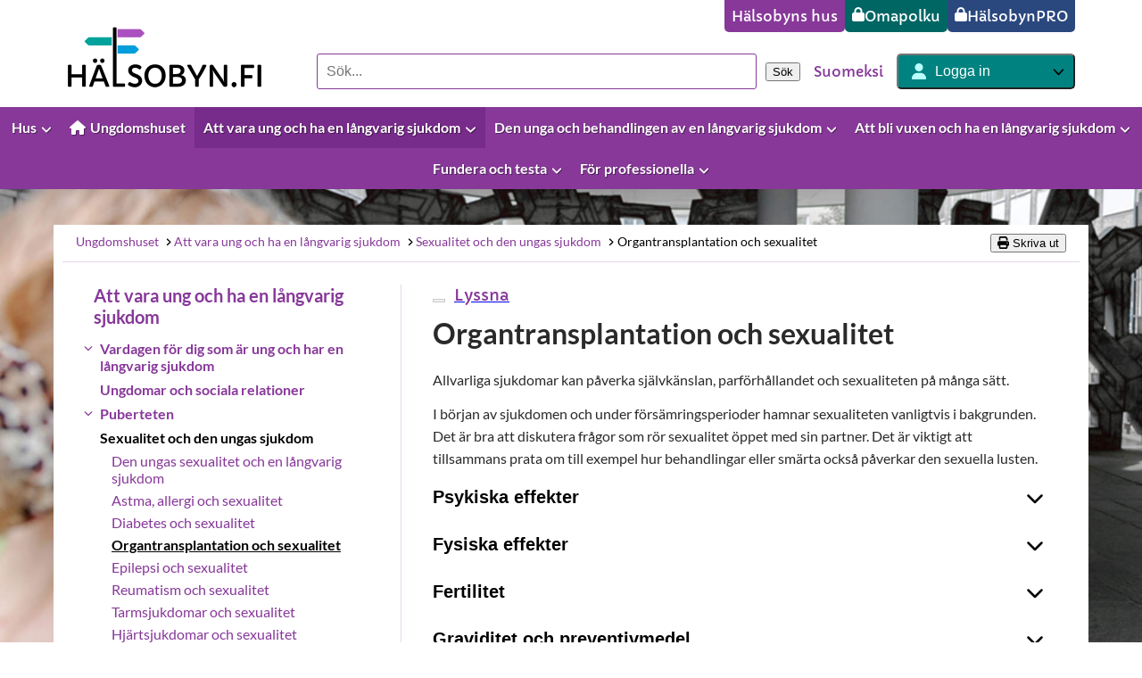

--- FILE ---
content_type: application/javascript; charset=UTF-8
request_url: https://www.terveyskyla.fi/_next/static/chunks/147-1f4719aa4f1d16cd.js
body_size: 100669
content:
(self.webpackChunk_N_E=self.webpackChunk_N_E||[]).push([[147],{141:e=>{e.exports=function(e,t){return e>t}},474:(e,t,n)=>{var r=n(54967),i=n(58511),o=n(68373),l=n(98825),a=n(52141);e.exports=function(e,t,n,u){if(!l(e))return e;t=i(t,e);for(var s=-1,c=t.length,f=c-1,d=e;null!=d&&++s<c;){var p=a(t[s]),h=n;if("__proto__"===p||"constructor"===p||"prototype"===p)break;if(s!=f){var m=d[p];void 0===(h=u?u(m,p,d):void 0)&&(h=l(m)?m:o(t[s+1])?[]:{})}r(d,p,h),d=d[p]}return e}},514:(e,t,n)=>{"use strict";var r,i,o,l,a=Function.prototype.toString,u=Object.create,s=Object.prototype.toString,c=function(){function e(){this._keys=[],this._values=[]}return e.prototype.has=function(e){return!!~this._keys.indexOf(e)},e.prototype.get=function(e){return this._values[this._keys.indexOf(e)]},e.prototype.set=function(e,t){this._keys.push(e),this._values.push(t)},e}(),f="undefined"!=typeof WeakMap?function(){return new WeakMap}:function(){return new c};function d(e){if(!e)return u(null);var t=e.constructor;if(t===Object)return e===Object.prototype?{}:u(e);if(t&&~a.call(t).indexOf("[native code]"))try{return new t}catch(e){}return u(e)}var p="g"===/test/g.flags?function(e){return e.flags}:function(e){var t="";return e.global&&(t+="g"),e.ignoreCase&&(t+="i"),e.multiline&&(t+="m"),e.unicode&&(t+="u"),e.sticky&&(t+="y"),t};function h(e){var t=s.call(e);return t.substring(8,t.length-1)}var m="undefined"!=typeof Symbol?function(e){return e[Symbol.toStringTag]||h(e)}:h,y=Object.defineProperty,v=Object.getOwnPropertyDescriptor,g=Object.getOwnPropertyNames,b=Object.getOwnPropertySymbols,x=Object.prototype,E=x.hasOwnProperty,w=x.propertyIsEnumerable,S="function"==typeof b,A=S?function(e){return g(e).concat(b(e))}:g;function k(e,t,n){for(var r=A(e),i=0,o=r.length,l=void 0,a=void 0;i<o;++i)if("callee"!==(l=r[i])&&"caller"!==l){if(!(a=v(e,l))){t[l]=n.copier(e[l],n);continue}a.get||a.set||(a.value=n.copier(a.value,n));try{y(t,l,a)}catch(e){t[l]=a.value}}return t}function O(e,t){return e.slice(0)}function C(e,t){var n=new t.Constructor;return t.cache.set(e,n),e.forEach(function(e,r){n.set(r,t.copier(e,t))}),n}function L(e,t){return new t.Constructor(e.valueOf())}function T(e,t){return e}function _(e,t){var n=new t.Constructor;return t.cache.set(e,n),e.forEach(function(e){n.add(t.copier(e,t))}),n}var D=Array.isArray,R=Object.assign,I=Object.getPrototypeOf||function(e){return e.__proto__},N={array:function(e,t){var n=new t.Constructor;t.cache.set(e,n);for(var r=0,i=e.length;r<i;++r)n[r]=t.copier(e[r],t);return n},arrayBuffer:O,blob:function(e,t){return e.slice(0,e.size,e.type)},dataView:function(e,t){return new t.Constructor(O(e.buffer))},date:function(e,t){return new t.Constructor(e.getTime())},error:T,map:C,object:S?function(e,t){var n=d(t.prototype);for(var r in t.cache.set(e,n),e)E.call(e,r)&&(n[r]=t.copier(e[r],t));for(var i=b(e),o=0,l=i.length,a=void 0;o<l;++o)a=i[o],w.call(e,a)&&(n[a]=t.copier(e[a],t));return n}:function(e,t){var n=d(t.prototype);for(var r in t.cache.set(e,n),e)E.call(e,r)&&(n[r]=t.copier(e[r],t));return n},regExp:function(e,t){var n=new t.Constructor(e.source,p(e));return n.lastIndex=e.lastIndex,n},set:_},P=R({},N,{array:function(e,t){var n=new t.Constructor;return t.cache.set(e,n),k(e,n,t)},map:function(e,t){return k(e,C(e,t),t)},object:function(e,t){var n=d(t.prototype);return t.cache.set(e,n),k(e,n,t)},set:function(e,t){return k(e,_(e,t),t)}});function j(e){var t,n={Arguments:(t=R({},N,e)).object,Array:t.array,ArrayBuffer:t.arrayBuffer,Blob:t.blob,Boolean:L,DataView:t.dataView,Date:t.date,Error:t.error,Float32Array:t.arrayBuffer,Float64Array:t.arrayBuffer,Int8Array:t.arrayBuffer,Int16Array:t.arrayBuffer,Int32Array:t.arrayBuffer,Map:t.map,Number:L,Object:t.object,Promise:T,RegExp:t.regExp,Set:t.set,String:L,WeakMap:T,WeakSet:T,Uint8Array:t.arrayBuffer,Uint8ClampedArray:t.arrayBuffer,Uint16Array:t.arrayBuffer,Uint32Array:t.arrayBuffer,Uint64Array:t.arrayBuffer},r=n.Array,i=n.Object;function o(e,t){if(t.prototype=t.Constructor=void 0,!e||"object"!=typeof e)return e;if(t.cache.has(e))return t.cache.get(e);if(t.prototype=I(e),t.Constructor=t.prototype&&t.prototype.constructor,!t.Constructor||t.Constructor===Object)return i(e,t);if(D(e))return r(e,t);var o=n[m(e)];return o?o(e,t):"function"==typeof e.then?e:i(e,t)}return function(e){return o(e,{Constructor:void 0,cache:f(),copier:o,prototype:void 0})}}j(R({},P,{})),j({}),n(99742),n(36827),n(11565);var M={0:8203,1:8204,2:8205,3:8290,4:8291,5:8288,6:65279,7:8289,8:119155,9:119156,a:119157,b:119158,c:119159,d:119160,e:119161,f:119162},B={0:8203,1:8204,2:8205,3:65279},H=[,,,,].fill(String.fromCodePoint(B[0])).join("");Object.fromEntries(Object.entries(B).map(e=>e.reverse())),Object.fromEntries(Object.entries(M).map(e=>e.reverse()));var F=`${Object.values(M).map(e=>`\\u{${e.toString(16)}}`).join("")}`;RegExp(`[${F}]{4,}`,"gu");var z=function(){if(l)return o;l=1;var e=function(){if(i)return r;i=1;var e=Object.prototype.hasOwnProperty,t=Object.prototype.toString;return r=function(n,r,i){if("[object Function]"!==t.call(r))throw TypeError("iterator must be a function");var o=n.length;if(o===+o)for(var l=0;l<o;l++)r.call(i,n[l],l,n);else for(var a in n)e.call(n,a)&&r.call(i,n[a],a,n)}}();function t(e,n,r){if(3==arguments.length)return t.set(e,n,r);if(2==arguments.length)return t.get(e,n);var i=t.bind(t,e);for(var o in t)t.hasOwnProperty(o)&&(i[o]=t[o].bind(i,e));return i}return o=t,t.get=function(e,n){for(var r=Array.isArray(n)?n:t.parse(n),i=0;i<r.length;++i){var o=r[i];if(!("object"==typeof e&&o in e))throw Error("Invalid reference token: "+o);e=e[o]}return e},t.set=function(e,n,r){var i=Array.isArray(n)?n:t.parse(n),o=i[0];if(0===i.length)throw Error("Can not set the root object");for(var l=0;l<i.length-1;++l){var a=i[l];"string"!=typeof a&&"number"!=typeof a&&(a=String(a)),"__proto__"!==a&&"constructor"!==a&&"prototype"!==a&&("-"===a&&Array.isArray(e)&&(a=e.length),o=i[l+1],a in e||(o.match(/^(\d+|-)$/)?e[a]=[]:e[a]={}),e=e[a])}return"-"===o&&Array.isArray(e)&&(o=e.length),e[o]=r,this},t.remove=function(e,n){var r=Array.isArray(n)?n:t.parse(n),i=r[r.length-1];if(void 0===i)throw Error('Invalid JSON pointer for remove: "'+n+'"');var o=t.get(e,r.slice(0,-1));if(Array.isArray(o)){var l=+i;if(""===i&&isNaN(l))throw Error('Invalid array index: "'+i+'"');Array.prototype.splice.call(o,l,1)}else delete o[i]},t.dict=function(e,n){var r={};return t.walk(e,function(e,t){r[t]=e},n),r},t.walk=function(n,r,i){var o=[];i=i||function(e){var t=Object.prototype.toString.call(e);return"[object Object]"===t||"[object Array]"===t},function n(l){e(l,function(e,l){o.push(String(l)),i(e)?n(e):r(e,t.compile(o)),o.pop()})}(n)},t.has=function(e,n){try{t.get(e,n)}catch(e){return!1}return!0},t.escape=function(e){return e.toString().replace(/~/g,"~0").replace(/\//g,"~1")},t.unescape=function(e){return e.replace(/~1/g,"/").replace(/~0/g,"~")},t.parse=function(e){if(""===e)return[];if("/"!==e.charAt(0))throw Error("Invalid JSON pointer: "+e);return e.substring(1).split(/\//).map(t.unescape)},t.compile=function(e){return 0===e.length?"":"/"+e.map(t.escape).join("/")},o}();let U=(e,t="")=>{let n=[],r=z.get(e,t);if("content"in r&&r.content)for(let i=0;i<r.content.length;i++)"text"===r.content[i].nodeType?n.push(`${t}/content/${i}/value`):n.push(...U(e,`${t}/content/${i}`));return n};n(75282)},1602:(e,t,n)=>{var r=n(19031);e.exports=function(){return r.Date.now()}},2168:(e,t,n)=>{var r=n(48133),i=n(12438),o=/[\xc0-\xd6\xd8-\xf6\xf8-\xff\u0100-\u017f]/g,l=RegExp("[\\u0300-\\u036f\\ufe20-\\ufe2f\\u20d0-\\u20ff]","g");e.exports=function(e){return(e=i(e))&&e.replace(o,r).replace(l,"")}},2609:e=>{e.exports=function(e,t){return null!=e&&t in Object(e)}},3979:(e,t,n)=>{var r=n(71747);e.exports=n(83611)(r)},4194:(e,t,n)=>{var r=n(7344),i=n(84739),o=n(89161);e.exports=function(e){return o(i(e,void 0,r),e+"")}},4517:(e,t,n)=>{var r=n(37973),i=n(57410),o=n(44577);e.exports=r&&1/o(new r([,-0]))[1]==1/0?function(e){return new r(e)}:i},4635:(e,t,n)=>{e.exports=n(5115)("length")},4917:(e,t,n)=>{var r=n(98825),i=n(1602),o=n(52782),l=Math.max,a=Math.min;e.exports=function(e,t,n){var u,s,c,f,d,p,h=0,m=!1,y=!1,v=!0;if("function"!=typeof e)throw TypeError("Expected a function");function g(t){var n=u,r=s;return u=s=void 0,h=t,f=e.apply(r,n)}function b(e){var n=e-p,r=e-h;return void 0===p||n>=t||n<0||y&&r>=c}function x(){var e,n,r,o=i();if(b(o))return E(o);d=setTimeout(x,(e=o-p,n=o-h,r=t-e,y?a(r,c-n):r))}function E(e){return(d=void 0,v&&u)?g(e):(u=s=void 0,f)}function w(){var e,n=i(),r=b(n);if(u=arguments,s=this,p=n,r){if(void 0===d)return h=e=p,d=setTimeout(x,t),m?g(e):f;if(y)return clearTimeout(d),d=setTimeout(x,t),g(p)}return void 0===d&&(d=setTimeout(x,t)),f}return t=o(t)||0,r(n)&&(m=!!n.leading,c=(y="maxWait"in n)?l(o(n.maxWait)||0,t):c,v="trailing"in n?!!n.trailing:v),w.cancel=function(){void 0!==d&&clearTimeout(d),h=0,u=p=s=d=void 0},w.flush=function(){return void 0===d?f:E(i())},w}},5051:(e,t,n)=>{var r=n(92441),i=n(71266);e.exports=function(e,t,n,o){var l=n.length,a=l,u=!o;if(null==e)return!a;for(e=Object(e);l--;){var s=n[l];if(u&&s[2]?s[1]!==e[s[0]]:!(s[0]in e))return!1}for(;++l<a;){var c=(s=n[l])[0],f=e[c],d=s[1];if(u&&s[2]){if(void 0===f&&!(c in e))return!1}else{var p=new r;if(o)var h=o(f,d,c,e,t,p);if(!(void 0===h?i(d,f,3,o,p):h))return!1}}return!0}},5115:e=>{e.exports=function(e){return function(t){return null==t?void 0:t[e]}}},5323:(e,t,n)=>{var r=n(75448),i=n(94175),o=n(83720),l=n(65930);e.exports=o(function(e,t){if(null==e)return[];var n=t.length;return n>1&&l(e,t[0],t[1])?t=[]:n>2&&l(t[0],t[1],t[2])&&(t=[t[0]]),i(e,r(t,1),[])})},5472:(e,t,n)=>{"use strict";Object.defineProperty(t,"__esModule",{value:!0}),Object.defineProperty(t,"assertText",{enumerable:!0,get:function(){return i}});var r=n(64837);function i(e,t){var n=new r.ObjectAssertion(e,t);return n.object()&&(n.noAdditionalProperties(["nodeType","data","value","marks"]),n.object("data"),n.each("marks",function(e,t){var n=new r.ObjectAssertion(e,t);return n.object()&&n.string("type"),n.errors}),n.string("value")),n.errors}},5724:e=>{var t=/[a-z][A-Z]|[A-Z]{2}[a-z]|[0-9][a-zA-Z]|[a-zA-Z][0-9]|[^a-zA-Z0-9 ]/;e.exports=function(e){return t.test(e)}},6216:(e,t,n)=>{e.exports=n(97791)(Object.keys,Object)},7344:(e,t,n)=>{var r=n(75448);e.exports=function(e){return(null==e?0:e.length)?r(e,1):[]}},7766:(e,t,n)=>{var r=n(23550);e.exports=function(e,t,n){var i=null==e?void 0:r(e,t);return void 0===i?n:i}},7906:(e,t,n)=>{var r=n(59930),i=n(47871),o=n(95626),l=n(25795);e.exports=function(e,t){if(null==e)return{};var n=r(l(e),function(e){return[e]});return t=i(t),o(e,n,function(e,n){return t(e,n[0])})}},8532:(e,t,n)=>{e.exports=n(75631)("toUpperCase")},9406:(e,t,n)=>{var r=n(19204);e.exports=function(e){return(null==e?0:e.length)?r(e,0,-1):[]}},10714:(e,t,n)=>{"use strict";n.d(t,{s:()=>l,t:()=>o});var r=n(14232);function i(e,t){if("function"==typeof e)return e(t);null!=e&&(e.current=t)}function o(...e){return t=>{let n=!1,r=e.map(e=>{let r=i(e,t);return n||"function"!=typeof r||(n=!0),r});if(n)return()=>{for(let t=0;t<r.length;t++){let n=r[t];"function"==typeof n?n():i(e[t],null)}}}}function l(...e){return r.useCallback(o(...e),e)}},11205:(e,t,n)=>{"use strict";Object.defineProperty(t,"__esModule",{value:!0}),Object.defineProperty(t,"validateRichTextDocument",{enumerable:!0,get:function(){return b}});var r,i=n(30510),o=n(94430),l=n(88717),a=n(64837),u=n(87527),s=n(87544),c=n(5472);function f(e,t){(null==t||t>e.length)&&(t=e.length);for(var n=0,r=Array(t);n<t;n++)r[n]=e[n];return r}function d(e,t,n){return t in e?Object.defineProperty(e,t,{value:n,enumerable:!0,configurable:!0,writable:!0}):e[t]=n,e}function p(e){return function(e){if(Array.isArray(e))return f(e)}(e)||function(e){if("undefined"!=typeof Symbol&&null!=e[Symbol.iterator]||null!=e["@@iterator"])return Array.from(e)}(e)||function(e,t){if(e){if("string"==typeof e)return f(e,void 0);var n=Object.prototype.toString.call(e).slice(8,-1);if("Object"===n&&e.constructor&&(n=e.constructor.name),"Map"===n||"Set"===n)return Array.from(n);if("Arguments"===n||/^(?:Ui|I)nt(?:8|16|32)(?:Clamped)?Array$/.test(n))return f(e,void 0)}}(e)||function(){throw TypeError("Invalid attempt to spread non-iterable instance.\\nIn order to be iterable, non-array objects must have a [Symbol.iterator]() method.")}()}var h=(0,u.assert)(p(Object.values(o.INLINES)).concat(["text"]).sort()),m=(0,u.assert)([i.BLOCKS.LIST_ITEM]),y=(0,u.assertLink)("Entry",u.VOID_CONTENT),v=(0,u.assert)(function(){return{nodeTypes:[i.BLOCKS.PARAGRAPH],min:1}},function(e,t){var n=new a.ObjectAssertion(e,t);return n.noAdditionalProperties(["colspan","rowspan"]),n.number("colspan",!0),n.number("rowspan",!0),n.errors}),g=(d(r={},i.BLOCKS.DOCUMENT,(0,u.assert)(l.TOP_LEVEL_BLOCKS)),d(r,i.BLOCKS.PARAGRAPH,h),d(r,i.BLOCKS.HEADING_1,h),d(r,i.BLOCKS.HEADING_2,h),d(r,i.BLOCKS.HEADING_3,h),d(r,i.BLOCKS.HEADING_4,h),d(r,i.BLOCKS.HEADING_5,h),d(r,i.BLOCKS.HEADING_6,h),d(r,i.BLOCKS.QUOTE,(0,u.assert)(l.CONTAINERS[i.BLOCKS.QUOTE])),d(r,i.BLOCKS.EMBEDDED_ENTRY,y),d(r,i.BLOCKS.EMBEDDED_ASSET,(0,u.assertLink)("Asset",u.VOID_CONTENT)),d(r,i.BLOCKS.EMBEDDED_RESOURCE,(0,u.assertLink)("Contentful:Entry",u.VOID_CONTENT)),d(r,i.BLOCKS.HR,(0,u.assert)(u.VOID_CONTENT)),d(r,i.BLOCKS.OL_LIST,m),d(r,i.BLOCKS.UL_LIST,m),d(r,i.BLOCKS.LIST_ITEM,(0,u.assert)(p(l.LIST_ITEM_BLOCKS).sort())),d(r,i.BLOCKS.TABLE,(0,u.assert)(function(){return{nodeTypes:[i.BLOCKS.TABLE_ROW],min:1}})),d(r,i.BLOCKS.TABLE_ROW,(0,u.assert)(function(){return{nodeTypes:[i.BLOCKS.TABLE_CELL,i.BLOCKS.TABLE_HEADER_CELL],min:1}})),d(r,i.BLOCKS.TABLE_CELL,v),d(r,i.BLOCKS.TABLE_HEADER_CELL,v),d(r,o.INLINES.HYPERLINK,new u.HyperLinkAssertion),d(r,o.INLINES.EMBEDDED_ENTRY,y),d(r,o.INLINES.EMBEDDED_RESOURCE,(0,u.assertLink)("Contentful:Entry",u.VOID_CONTENT)),d(r,o.INLINES.ENTRY_HYPERLINK,(0,u.assertLink)("Entry",["text"])),d(r,o.INLINES.ASSET_HYPERLINK,(0,u.assertLink)("Asset",["text"])),d(r,o.INLINES.RESOURCE_HYPERLINK,(0,u.assertLink)("Contentful:Entry",["text"])),r),b=function(e){var t=new s.Path,n=new a.ObjectAssertion(e,t);return(n.object()&&n.enum("nodeType",[i.BLOCKS.DOCUMENT]),n.errors.length>0)?n.errors:function e(t,n){if("text"===t.nodeType)return(0,c.assertText)(t,n);var r=g[t.nodeType].assert(t,n);if(r.length>0)return r;var i=new a.ObjectAssertion(t,n);return i.each("content",function(t,n){return e(t,n)}),i.errors}(e,t)}},11220:e=>{var t="\\ud800-\\udfff",n="[\\u0300-\\u036f\\ufe20-\\ufe2f\\u20d0-\\u20ff]",r="\\ud83c[\\udffb-\\udfff]",i="[^"+t+"]",o="(?:\\ud83c[\\udde6-\\uddff]){2}",l="[\\ud800-\\udbff][\\udc00-\\udfff]",a="(?:"+n+"|"+r+")?",u="[\\ufe0e\\ufe0f]?",s="(?:\\u200d(?:"+[i,o,l].join("|")+")"+u+a+")*",c=RegExp(r+"(?="+r+")|"+("(?:"+[i+n+"?",n,o,l,"["+t+"]"].join("|"))+")"+(u+a+s),"g");e.exports=function(e){return e.match(c)||[]}},11443:e=>{var t="\\ud800-\\udfff",n="[\\u0300-\\u036f\\ufe20-\\ufe2f\\u20d0-\\u20ff]",r="\\ud83c[\\udffb-\\udfff]",i="[^"+t+"]",o="(?:\\ud83c[\\udde6-\\uddff]){2}",l="[\\ud800-\\udbff][\\udc00-\\udfff]",a="(?:"+n+"|"+r+")?",u="[\\ufe0e\\ufe0f]?",s="(?:\\u200d(?:"+[i,o,l].join("|")+")"+u+a+")*",c=RegExp(r+"(?="+r+")|"+("(?:"+[i+n+"?",n,o,l,"["+t+"]"].join("|"))+")"+(u+a+s),"g");e.exports=function(e){for(var t=c.lastIndex=0;c.test(e);)++t;return t}},11517:(e,t,n)=>{var r=n(72200),i=n(95029),o=n(94806),l=n(27371);e.exports=Object.getOwnPropertySymbols?function(e){for(var t=[];e;)r(t,o(e)),e=i(e);return t}:l},11891:(e,t,n)=>{var r=n(3979);e.exports=function(e,t,n,i){return r(e,function(e,r,o){t(i,e,n(e),o)}),i}},12438:(e,t,n)=>{var r=n(59038);e.exports=function(e){return null==e?"":r(e)}},13051:(e,t,n)=>{var r=n(60524);e.exports=function(e){var t=r(e),n=t%1;return t==t?n?t-n:t:0}},14345:(e,t,n)=>{"use strict";Object.defineProperty(t,"__esModule",{value:!0});var r={get isBlock(){return s},get isEmptyParagraph(){return f},get isInline(){return u},get isText(){return c},get stripEmptyTrailingParagraphFromDocument(){return d}};for(var i in r)Object.defineProperty(t,i,{enumerable:!0,get:Object.getOwnPropertyDescriptor(r,i).get});var o=n(30510),l=n(94430);function a(e,t){var n=!0,r=!1,i=void 0;try{for(var o,l=Object.keys(e)[Symbol.iterator]();!(n=(o=l.next()).done);n=!0){var a=o.value;if(t===e[a])return!0}}catch(e){r=!0,i=e}finally{try{n||null==l.return||l.return()}finally{if(r)throw i}}return!1}function u(e){return a(l.INLINES,e.nodeType)}function s(e){return a(o.BLOCKS,e.nodeType)}function c(e){return"text"===e.nodeType}function f(e){if(e.nodeType!==o.BLOCKS.PARAGRAPH||1!==e.content.length)return!1;var t=e.content[0];return"text"===t.nodeType&&""===t.value}function d(e){var t,n;return!(null!=e&&(void 0===e?"undefined":e&&"undefined"!=typeof Symbol&&e.constructor===Symbol?"symbol":typeof e)=="object"&&"content"in e&&Array.isArray(e.content))||e.content.length<2?e:f(e.content[e.content.length-1])?(t=function(e){for(var t=1;t<arguments.length;t++){var n=null!=arguments[t]?arguments[t]:{},r=Object.keys(n);"function"==typeof Object.getOwnPropertySymbols&&(r=r.concat(Object.getOwnPropertySymbols(n).filter(function(e){return Object.getOwnPropertyDescriptor(n,e).enumerable}))),r.forEach(function(t){var r;r=n[t],t in e?Object.defineProperty(e,t,{value:r,enumerable:!0,configurable:!0,writable:!0}):e[t]=r})}return e}({},e),n=n={content:e.content.slice(0,-1)},Object.getOwnPropertyDescriptors?Object.defineProperties(t,Object.getOwnPropertyDescriptors(n)):(function(e,t){var n=Object.keys(e);if(Object.getOwnPropertySymbols){var r=Object.getOwnPropertySymbols(e);n.push.apply(n,r)}return n})(Object(n)).forEach(function(e){Object.defineProperty(t,e,Object.getOwnPropertyDescriptor(n,e))}),t):e}},14966:(e,t,n)=>{"use strict";n.d(t,{jH:()=>o});var r=n(14232);n(37876);var i=r.createContext(void 0);function o(e){let t=r.useContext(i);return e||t||"ltr"}},15238:e=>{e.exports=function(e){return function(t){return null==e?void 0:e[t]}}},15574:(e,t,n)=>{var r=n(95616),i=n(71747),o=n(47871);e.exports=function(e,t){var n={};return t=o(t,3),i(e,function(e,i,o){r(n,i,t(e,i,o))}),n}},15650:e=>{"use strict";e.exports=e=>{if("[object Object]"!==Object.prototype.toString.call(e))return!1;let t=Object.getPrototypeOf(e);return null===t||t===Object.prototype}},15744:e=>{e.exports=function(e,t){for(var n=-1,r=null==e?0:e.length;++n<r;)if(t(e[n],n,e))return!0;return!1}},16393:(e,t)=>{"use strict";Object.defineProperty(t,"__esModule",{value:!0})},16968:(e,t,n)=>{var r=n(59930),i=n(47871),o=n(96640),l=n(93007);e.exports=function(e,t){return(l(e)?r:o)(e,i(t,3))}},17120:(e,t,n)=>{"use strict";n.d(t,{DN2:()=>r,wZj:()=>i});let r={prefix:"far",iconName:"comment",icon:[512,512,[128489,61669],"f075","M123.6 391.3c12.9-9.4 29.6-11.8 44.6-6.4c26.5 9.6 56.2 15.1 87.8 15.1c124.7 0 208-80.5 208-160s-83.3-160-208-160S48 160.5 48 240c0 32 12.4 62.8 35.7 89.2c8.6 9.7 12.8 22.5 11.8 35.5c-1.4 18.1-5.7 34.7-11.3 49.4c17-7.9 31.1-16.7 39.4-22.7zM21.2 431.9c1.8-2.7 3.5-5.4 5.1-8.1c10-16.6 19.5-38.4 21.4-62.9C17.7 326.8 0 285.1 0 240C0 125.1 114.6 32 256 32s256 93.1 256 208s-114.6 208-256 208c-37.1 0-72.3-6.4-104.1-17.9c-11.9 8.7-31.3 20.6-54.3 30.6c-15.1 6.6-32.3 12.6-50.1 16.1c-.8 .2-1.6 .3-2.4 .5c-4.4 .8-8.7 1.5-13.2 1.9c-.2 0-.5 .1-.7 .1c-5.1 .5-10.2 .8-15.3 .8c-6.5 0-12.3-3.9-14.8-9.9c-2.5-6-1.1-12.8 3.4-17.4c4.1-4.2 7.8-8.7 11.3-13.5c1.7-2.3 3.3-4.6 4.8-6.9l.3-.5z"]},i={prefix:"far",iconName:"circle-down",icon:[512,512,[61466,"arrow-alt-circle-down"],"f358","M256 464a208 208 0 1 1 0-416 208 208 0 1 1 0 416zM256 0a256 256 0 1 0 0 512A256 256 0 1 0 256 0zM376.9 294.6c4.5-4.2 7.1-10.1 7.1-16.3c0-12.3-10-22.3-22.3-22.3L304 256l0-96c0-17.7-14.3-32-32-32l-32 0c-17.7 0-32 14.3-32 32l0 96-57.7 0C138 256 128 266 128 278.3c0 6.2 2.6 12.1 7.1 16.3l107.1 99.9c3.8 3.5 8.7 5.5 13.8 5.5s10.1-2 13.8-5.5l107.1-99.9z"]}},17578:(e,t,n)=>{var r=n(57408);e.exports=function(e,t,n){for(var i=-1,o=e.criteria,l=t.criteria,a=o.length,u=n.length;++i<a;){var s=r(o[i],l[i]);if(s){if(i>=u)return s;return s*("desc"==n[i]?-1:1)}}return e.index-t.index}},17692:(e,t,n)=>{var r=n(3979);e.exports=function(e,t){var n=[];return r(e,function(e,r,i){t(e,r,i)&&n.push(e)}),n}},19143:(e,t,n)=>{var r=n(89950),i=n(28654);e.exports=function(e){return i(e)&&"[object RegExp]"==r(e)}},19204:e=>{e.exports=function(e,t,n){var r=-1,i=e.length;t<0&&(t=-t>i?0:i+t),(n=n>i?i:n)<0&&(n+=i),i=t>n?0:n-t>>>0,t>>>=0;for(var o=Array(i);++r<i;)o[r]=e[r+t];return o}},19465:(e,t,n)=>{var r=n(2331),i=n(39004),o=n(66783);function l(e){var t=-1,n=null==e?0:e.length;for(this.__data__=new r;++t<n;)this.add(e[t])}l.prototype.add=l.prototype.push=i,l.prototype.has=o,e.exports=l},19887:e=>{e.exports=function(e){var t=-1,n=Array(e.size);return e.forEach(function(e,r){n[++t]=[r,e]}),n}},20067:e=>{e.exports=function(e,t){var n=e.length;for(e.sort(t);n--;)e[n]=e[n].value;return e}},20816:(e,t,n)=>{var r=n(67895);e.exports=function(e,t){for(var n=-1,i=e.length;++n<i&&r(t,e[n],0)>-1;);return n}},21649:e=>{e.exports=function(e){var t=-1,n=Array(e.size);return e.forEach(function(e){n[++t]=[e,e]}),n}},21854:(e,t,n)=>{var r=n(19204);e.exports=function(e,t,n){var i=e.length;return n=void 0===n?i:n,!t&&n>=i?e:r(e,t,n)}},22225:(e,t,n)=>{var r=n(72200),i=n(93007);e.exports=function(e,t,n){var o=t(e);return i(e)?o:r(o,n(e))}},22372:(e,t,n)=>{var r=n(89226),i=n(17692),o=n(47871),l=n(93007);e.exports=function(e,t){return(l(e)?r:i)(e,o(t,3))}},22644:e=>{e.exports=function(e){if("function"!=typeof e)throw TypeError("Expected a function");return function(){var t=arguments;switch(t.length){case 0:return!e.call(this);case 1:return!e.call(this,t[0]);case 2:return!e.call(this,t[0],t[1]);case 3:return!e.call(this,t[0],t[1],t[2])}return!e.apply(this,t)}}},23218:(e,t,n)=>{e.exports=n(43622)(n(19031),"DataView")},23550:(e,t,n)=>{var r=n(58511),i=n(52141);e.exports=function(e,t){t=r(t,e);for(var n=0,o=t.length;null!=e&&n<o;)e=e[i(t[n++])];return n&&n==o?e:void 0}},24015:(e,t,n)=>{var r=n(23218),i=n(36315),o=n(54316),l=n(37973),a=n(96703),u=n(89950),s=n(82675),c="[object Map]",f="[object Promise]",d="[object Set]",p="[object WeakMap]",h="[object DataView]",m=s(r),y=s(i),v=s(o),g=s(l),b=s(a),x=u;(r&&x(new r(new ArrayBuffer(1)))!=h||i&&x(new i)!=c||o&&x(o.resolve())!=f||l&&x(new l)!=d||a&&x(new a)!=p)&&(x=function(e){var t=u(e),n="[object Object]"==t?e.constructor:void 0,r=n?s(n):"";if(r)switch(r){case m:return h;case y:return c;case v:return f;case g:return d;case b:return p}return t}),e.exports=x},24065:e=>{e.exports=function(e,t,n){for(var r=-1,i=null==e?0:e.length;++r<i;)if(n(t,e[r]))return!0;return!1}},24181:(e,t)=>{"use strict";Object.defineProperty(t,"__esModule",{value:!0}),t.camelCase=void 0;var n=/^--[a-zA-Z0-9_-]+$/,r=/-([a-z])/g,i=/^[^-]+$/,o=/^-(webkit|moz|ms|o|khtml)-/,l=/^-(ms)-/,a=function(e,t){return t.toUpperCase()},u=function(e,t){return"".concat(t,"-")};t.camelCase=function(e,t){var s;return(void 0===t&&(t={}),!(s=e)||i.test(s)||n.test(s))?e:(e=e.toLowerCase(),(e=t.reactCompat?e.replace(l,u):e.replace(o,u)).replace(r,a))}},25001:(e,t,n)=>{var r=n(29257),i=n(141),o=n(47871);e.exports=function(e,t){return e&&e.length?r(e,o(t,2),i):void 0}},25795:(e,t,n)=>{var r=n(22225),i=n(11517),o=n(85053);e.exports=function(e){return r(e,o,i)}},25876:(e,t,n)=>{"use strict";let r;n.d(t,{UC:()=>e9,In:()=>e7,q7:()=>te,VF:()=>tn,p4:()=>tt,bL:()=>e3,wn:()=>ti,PP:()=>tr,l9:()=>e5,WT:()=>e6,LM:()=>e8});var i,o=n(14232),l=n(98477);function a(e,[t,n]){return Math.min(n,Math.max(t,e))}var u=n(33716),s=n(88775),c=n(10714),f=n(91844),d=n(14966),p=n(66326);function h(e){let t=o.useRef(e);return o.useEffect(()=>{t.current=e}),o.useMemo(()=>(...e)=>t.current?.(...e),[])}var m=n(37876),y="dismissableLayer.update",v=o.createContext({layers:new Set,layersWithOutsidePointerEventsDisabled:new Set,branches:new Set}),g=o.forwardRef((e,t)=>{let{disableOutsidePointerEvents:n=!1,onEscapeKeyDown:r,onPointerDownOutside:l,onFocusOutside:a,onInteractOutside:s,onDismiss:f,...d}=e,g=o.useContext(v),[E,w]=o.useState(null),S=E?.ownerDocument??globalThis?.document,[,A]=o.useState({}),k=(0,c.s)(t,e=>w(e)),O=Array.from(g.layers),[C]=[...g.layersWithOutsidePointerEventsDisabled].slice(-1),L=O.indexOf(C),T=E?O.indexOf(E):-1,_=g.layersWithOutsidePointerEventsDisabled.size>0,D=T>=L,R=function(e,t=globalThis?.document){let n=h(e),r=o.useRef(!1),i=o.useRef(()=>{});return o.useEffect(()=>{let e=e=>{if(e.target&&!r.current){let r=function(){x("dismissableLayer.pointerDownOutside",n,o,{discrete:!0})},o={originalEvent:e};"touch"===e.pointerType?(t.removeEventListener("click",i.current),i.current=r,t.addEventListener("click",i.current,{once:!0})):r()}else t.removeEventListener("click",i.current);r.current=!1},o=window.setTimeout(()=>{t.addEventListener("pointerdown",e)},0);return()=>{window.clearTimeout(o),t.removeEventListener("pointerdown",e),t.removeEventListener("click",i.current)}},[t,n]),{onPointerDownCapture:()=>r.current=!0}}(e=>{let t=e.target,n=[...g.branches].some(e=>e.contains(t));D&&!n&&(l?.(e),s?.(e),e.defaultPrevented||f?.())},S),I=function(e,t=globalThis?.document){let n=h(e),r=o.useRef(!1);return o.useEffect(()=>{let e=e=>{e.target&&!r.current&&x("dismissableLayer.focusOutside",n,{originalEvent:e},{discrete:!1})};return t.addEventListener("focusin",e),()=>t.removeEventListener("focusin",e)},[t,n]),{onFocusCapture:()=>r.current=!0,onBlurCapture:()=>r.current=!1}}(e=>{let t=e.target;![...g.branches].some(e=>e.contains(t))&&(a?.(e),s?.(e),e.defaultPrevented||f?.())},S);return!function(e,t=globalThis?.document){let n=h(e);o.useEffect(()=>{let e=e=>{"Escape"===e.key&&n(e)};return t.addEventListener("keydown",e,{capture:!0}),()=>t.removeEventListener("keydown",e,{capture:!0})},[n,t])}(e=>{T===g.layers.size-1&&(r?.(e),!e.defaultPrevented&&f&&(e.preventDefault(),f()))},S),o.useEffect(()=>{if(E)return n&&(0===g.layersWithOutsidePointerEventsDisabled.size&&(i=S.body.style.pointerEvents,S.body.style.pointerEvents="none"),g.layersWithOutsidePointerEventsDisabled.add(E)),g.layers.add(E),b(),()=>{n&&1===g.layersWithOutsidePointerEventsDisabled.size&&(S.body.style.pointerEvents=i)}},[E,S,n,g]),o.useEffect(()=>()=>{E&&(g.layers.delete(E),g.layersWithOutsidePointerEventsDisabled.delete(E),b())},[E,g]),o.useEffect(()=>{let e=()=>A({});return document.addEventListener(y,e),()=>document.removeEventListener(y,e)},[]),(0,m.jsx)(p.sG.div,{...d,ref:k,style:{pointerEvents:_?D?"auto":"none":void 0,...e.style},onFocusCapture:(0,u.m)(e.onFocusCapture,I.onFocusCapture),onBlurCapture:(0,u.m)(e.onBlurCapture,I.onBlurCapture),onPointerDownCapture:(0,u.m)(e.onPointerDownCapture,R.onPointerDownCapture)})});function b(){let e=new CustomEvent(y);document.dispatchEvent(e)}function x(e,t,n,{discrete:r}){let i=n.originalEvent.target,o=new CustomEvent(e,{bubbles:!1,cancelable:!0,detail:n});t&&i.addEventListener(e,t,{once:!0}),r?(0,p.hO)(i,o):i.dispatchEvent(o)}g.displayName="DismissableLayer",o.forwardRef((e,t)=>{let n=o.useContext(v),r=o.useRef(null),i=(0,c.s)(t,r);return o.useEffect(()=>{let e=r.current;if(e)return n.branches.add(e),()=>{n.branches.delete(e)}},[n.branches]),(0,m.jsx)(p.sG.div,{...e,ref:i})}).displayName="DismissableLayerBranch";var E=0;function w(){let e=document.createElement("span");return e.setAttribute("data-radix-focus-guard",""),e.tabIndex=0,e.style.outline="none",e.style.opacity="0",e.style.position="fixed",e.style.pointerEvents="none",e}var S="focusScope.autoFocusOnMount",A="focusScope.autoFocusOnUnmount",k={bubbles:!1,cancelable:!0},O=o.forwardRef((e,t)=>{let{loop:n=!1,trapped:r=!1,onMountAutoFocus:i,onUnmountAutoFocus:l,...a}=e,[u,s]=o.useState(null),f=h(i),d=h(l),y=o.useRef(null),v=(0,c.s)(t,e=>s(e)),g=o.useRef({paused:!1,pause(){this.paused=!0},resume(){this.paused=!1}}).current;o.useEffect(()=>{if(r){let e=function(e){if(g.paused||!u)return;let t=e.target;u.contains(t)?y.current=t:T(y.current,{select:!0})},t=function(e){if(g.paused||!u)return;let t=e.relatedTarget;null!==t&&(u.contains(t)||T(y.current,{select:!0}))};document.addEventListener("focusin",e),document.addEventListener("focusout",t);let n=new MutationObserver(function(e){if(document.activeElement===document.body)for(let t of e)t.removedNodes.length>0&&T(u)});return u&&n.observe(u,{childList:!0,subtree:!0}),()=>{document.removeEventListener("focusin",e),document.removeEventListener("focusout",t),n.disconnect()}}},[r,u,g.paused]),o.useEffect(()=>{if(u){_.add(g);let e=document.activeElement;if(!u.contains(e)){let t=new CustomEvent(S,k);u.addEventListener(S,f),u.dispatchEvent(t),t.defaultPrevented||(function(e,{select:t=!1}={}){let n=document.activeElement;for(let r of e)if(T(r,{select:t}),document.activeElement!==n)return}(C(u).filter(e=>"A"!==e.tagName),{select:!0}),document.activeElement===e&&T(u))}return()=>{u.removeEventListener(S,f),setTimeout(()=>{let t=new CustomEvent(A,k);u.addEventListener(A,d),u.dispatchEvent(t),t.defaultPrevented||T(e??document.body,{select:!0}),u.removeEventListener(A,d),_.remove(g)},0)}}},[u,f,d,g]);let b=o.useCallback(e=>{if(!n&&!r||g.paused)return;let t="Tab"===e.key&&!e.altKey&&!e.ctrlKey&&!e.metaKey,i=document.activeElement;if(t&&i){var o;let t,r=e.currentTarget,[l,a]=[L(t=C(o=r),o),L(t.reverse(),o)];l&&a?e.shiftKey||i!==a?e.shiftKey&&i===l&&(e.preventDefault(),n&&T(a,{select:!0})):(e.preventDefault(),n&&T(l,{select:!0})):i===r&&e.preventDefault()}},[n,r,g.paused]);return(0,m.jsx)(p.sG.div,{tabIndex:-1,...a,ref:v,onKeyDown:b})});function C(e){let t=[],n=document.createTreeWalker(e,NodeFilter.SHOW_ELEMENT,{acceptNode:e=>{let t="INPUT"===e.tagName&&"hidden"===e.type;return e.disabled||e.hidden||t?NodeFilter.FILTER_SKIP:e.tabIndex>=0?NodeFilter.FILTER_ACCEPT:NodeFilter.FILTER_SKIP}});for(;n.nextNode();)t.push(n.currentNode);return t}function L(e,t){for(let n of e)if(!function(e,{upTo:t}){if("hidden"===getComputedStyle(e).visibility)return!0;for(;e&&(void 0===t||e!==t);){if("none"===getComputedStyle(e).display)return!0;e=e.parentElement}return!1}(n,{upTo:t}))return n}function T(e,{select:t=!1}={}){if(e&&e.focus){var n;let r=document.activeElement;e.focus({preventScroll:!0}),e!==r&&(n=e)instanceof HTMLInputElement&&"select"in n&&t&&e.select()}}O.displayName="FocusScope";var _=(r=[],{add(e){let t=r[0];e!==t&&t?.pause(),(r=D(r,e)).unshift(e)},remove(e){r=D(r,e),r[0]?.resume()}});function D(e,t){let n=[...e],r=n.indexOf(t);return -1!==r&&n.splice(r,1),n}var R=n(70294),I=n(94882),N=n(72262),P=o.forwardRef((e,t)=>{let{children:n,width:r=10,height:i=5,...o}=e;return(0,m.jsx)(p.sG.svg,{...o,ref:t,width:r,height:i,viewBox:"0 0 30 10",preserveAspectRatio:"none",children:e.asChild?n:(0,m.jsx)("polygon",{points:"0,0 30,0 15,10"})})});P.displayName="Arrow";var j=n(81285),M="Popper",[B,H]=(0,f.A)(M),[F,z]=B(M),U=e=>{let{__scopePopper:t,children:n}=e,[r,i]=o.useState(null);return(0,m.jsx)(F,{scope:t,anchor:r,onAnchorChange:i,children:n})};U.displayName=M;var K="PopperAnchor",V=o.forwardRef((e,t)=>{let{__scopePopper:n,virtualRef:r,...i}=e,l=z(K,n),a=o.useRef(null),u=(0,c.s)(t,a);return o.useEffect(()=>{l.onAnchorChange(r?.current||a.current)}),r?null:(0,m.jsx)(p.sG.div,{...i,ref:u})});V.displayName=K;var G="PopperContent",[W,Y]=B(G),$=o.forwardRef((e,t)=>{let{__scopePopper:n,side:r="bottom",sideOffset:i=0,align:l="center",alignOffset:a=0,arrowPadding:u=0,avoidCollisions:s=!0,collisionBoundary:f=[],collisionPadding:d=0,sticky:y="partial",hideWhenDetached:v=!1,updatePositionStrategy:g="optimized",onPlaced:b,...x}=e,E=z(G,n),[w,S]=o.useState(null),A=(0,c.s)(t,e=>S(e)),[k,O]=o.useState(null),C=function(e){let[t,n]=o.useState(void 0);return(0,j.N)(()=>{if(e){n({width:e.offsetWidth,height:e.offsetHeight});let t=new ResizeObserver(t=>{let r,i;if(!Array.isArray(t)||!t.length)return;let o=t[0];if("borderBoxSize"in o){let e=o.borderBoxSize,t=Array.isArray(e)?e[0]:e;r=t.inlineSize,i=t.blockSize}else r=e.offsetWidth,i=e.offsetHeight;n({width:r,height:i})});return t.observe(e,{box:"border-box"}),()=>t.unobserve(e)}n(void 0)},[e]),t}(k),L=C?.width??0,T=C?.height??0,_="number"==typeof d?d:{top:0,right:0,bottom:0,left:0,...d},D=Array.isArray(f)?f:[f],R=D.length>0,P={padding:_,boundary:D.filter(Z),altBoundary:R},{refs:M,floatingStyles:B,placement:H,isPositioned:F,middlewareData:U}=(0,I.we)({strategy:"fixed",placement:r+("center"!==l?"-"+l:""),whileElementsMounted:(...e)=>(0,N.ll)(...e,{animationFrame:"always"===g}),elements:{reference:E.anchor},middleware:[(0,I.cY)({mainAxis:i+T,alignmentAxis:a}),s&&(0,I.BN)({mainAxis:!0,crossAxis:!1,limiter:"partial"===y?(0,I.ER)():void 0,...P}),s&&(0,I.UU)({...P}),(0,I.Ej)({...P,apply:({elements:e,rects:t,availableWidth:n,availableHeight:r})=>{let{width:i,height:o}=t.reference,l=e.floating.style;l.setProperty("--radix-popper-available-width",`${n}px`),l.setProperty("--radix-popper-available-height",`${r}px`),l.setProperty("--radix-popper-anchor-width",`${i}px`),l.setProperty("--radix-popper-anchor-height",`${o}px`)}}),k&&(0,I.UE)({element:k,padding:u}),J({arrowWidth:L,arrowHeight:T}),v&&(0,I.jD)({strategy:"referenceHidden",...P})]}),[K,V]=ee(H),Y=h(b);(0,j.N)(()=>{F&&Y?.()},[F,Y]);let $=U.arrow?.x,q=U.arrow?.y,X=U.arrow?.centerOffset!==0,[Q,et]=o.useState();return(0,j.N)(()=>{w&&et(window.getComputedStyle(w).zIndex)},[w]),(0,m.jsx)("div",{ref:M.setFloating,"data-radix-popper-content-wrapper":"",style:{...B,transform:F?B.transform:"translate(0, -200%)",minWidth:"max-content",zIndex:Q,"--radix-popper-transform-origin":[U.transformOrigin?.x,U.transformOrigin?.y].join(" "),...U.hide?.referenceHidden&&{visibility:"hidden",pointerEvents:"none"}},dir:e.dir,children:(0,m.jsx)(W,{scope:n,placedSide:K,onArrowChange:O,arrowX:$,arrowY:q,shouldHideArrow:X,children:(0,m.jsx)(p.sG.div,{"data-side":K,"data-align":V,...x,ref:A,style:{...x.style,animation:F?void 0:"none"}})})})});$.displayName=G;var q="PopperArrow",X={top:"bottom",right:"left",bottom:"top",left:"right"},Q=o.forwardRef(function(e,t){let{__scopePopper:n,...r}=e,i=Y(q,n),o=X[i.placedSide];return(0,m.jsx)("span",{ref:i.onArrowChange,style:{position:"absolute",left:i.arrowX,top:i.arrowY,[o]:0,transformOrigin:{top:"",right:"0 0",bottom:"center 0",left:"100% 0"}[i.placedSide],transform:{top:"translateY(100%)",right:"translateY(50%) rotate(90deg) translateX(-50%)",bottom:"rotate(180deg)",left:"translateY(50%) rotate(-90deg) translateX(50%)"}[i.placedSide],visibility:i.shouldHideArrow?"hidden":void 0},children:(0,m.jsx)(P,{...r,ref:t,style:{...r.style,display:"block"}})})});function Z(e){return null!==e}Q.displayName=q;var J=e=>({name:"transformOrigin",options:e,fn(t){let{placement:n,rects:r,middlewareData:i}=t,o=i.arrow?.centerOffset!==0,l=o?0:e.arrowWidth,a=o?0:e.arrowHeight,[u,s]=ee(n),c={start:"0%",center:"50%",end:"100%"}[s],f=(i.arrow?.x??0)+l/2,d=(i.arrow?.y??0)+a/2,p="",h="";return"bottom"===u?(p=o?c:`${f}px`,h=`${-a}px`):"top"===u?(p=o?c:`${f}px`,h=`${r.floating.height+a}px`):"right"===u?(p=`${-a}px`,h=o?c:`${d}px`):"left"===u&&(p=`${r.floating.width+a}px`,h=o?c:`${d}px`),{data:{x:p,y:h}}}});function ee(e){let[t,n="center"]=e.split("-");return[t,n]}o.forwardRef((e,t)=>{let{container:n,...r}=e,[i,a]=o.useState(!1);(0,j.N)(()=>a(!0),[]);let u=n||i&&globalThis?.document?.body;return u?l.createPortal((0,m.jsx)(p.sG.div,{...r,ref:t}),u):null}).displayName="Portal";var et=n(82987),en=n(38982),er=o.forwardRef((e,t)=>(0,m.jsx)(p.sG.span,{...e,ref:t,style:{position:"absolute",border:0,width:1,height:1,padding:0,margin:-1,overflow:"hidden",clip:"rect(0, 0, 0, 0)",whiteSpace:"nowrap",wordWrap:"normal",...e.style}}));er.displayName="VisuallyHidden";var ei=n(94769),eo=n(62634),el=[" ","Enter","ArrowUp","ArrowDown"],ea=[" ","Enter"],eu="Select",[es,ec,ef]=(0,s.N)(eu),[ed,ep]=(0,f.A)(eu,[ef,H]),eh=H(),[em,ey]=ed(eu),[ev,eg]=ed(eu),eb=e=>{let{__scopeSelect:t,children:n,open:r,defaultOpen:i,onOpenChange:l,value:a,defaultValue:u,onValueChange:s,dir:c,name:f,autoComplete:p,disabled:h,required:y,form:v}=e,g=eh(t),[b,x]=o.useState(null),[E,w]=o.useState(null),[S,A]=o.useState(!1),k=(0,d.jH)(c),[O=!1,C]=(0,en.i)({prop:r,defaultProp:i,onChange:l}),[L,T]=(0,en.i)({prop:a,defaultProp:u,onChange:s}),_=o.useRef(null),D=!b||v||!!b.closest("form"),[I,N]=o.useState(new Set),P=Array.from(I).map(e=>e.props.value).join(";");return(0,m.jsx)(U,{...g,children:(0,m.jsxs)(em,{required:y,scope:t,trigger:b,onTriggerChange:x,valueNode:E,onValueNodeChange:w,valueNodeHasChildren:S,onValueNodeHasChildrenChange:A,contentId:(0,R.B)(),value:L,onValueChange:T,open:O,onOpenChange:C,dir:k,triggerPointerDownPosRef:_,disabled:h,children:[(0,m.jsx)(es.Provider,{scope:t,children:(0,m.jsx)(ev,{scope:e.__scopeSelect,onNativeOptionAdd:o.useCallback(e=>{N(t=>new Set(t).add(e))},[]),onNativeOptionRemove:o.useCallback(e=>{N(t=>{let n=new Set(t);return n.delete(e),n})},[]),children:n})}),D?(0,m.jsxs)(e1,{"aria-hidden":!0,required:y,tabIndex:-1,name:f,autoComplete:p,value:L,onChange:e=>T(e.target.value),disabled:h,form:v,children:[void 0===L?(0,m.jsx)("option",{value:""}):null,Array.from(I)]},P):null]})})};eb.displayName=eu;var ex="SelectTrigger",eE=o.forwardRef((e,t)=>{let{__scopeSelect:n,disabled:r=!1,...i}=e,l=eh(n),a=ey(ex,n),s=a.disabled||r,f=(0,c.s)(t,a.onTriggerChange),d=ec(n),h=o.useRef("touch"),[y,v,g]=e2(e=>{let t=d().filter(e=>!e.disabled),n=t.find(e=>e.value===a.value),r=e4(t,e,n);void 0!==r&&a.onValueChange(r.value)}),b=e=>{s||(a.onOpenChange(!0),g()),e&&(a.triggerPointerDownPosRef.current={x:Math.round(e.pageX),y:Math.round(e.pageY)})};return(0,m.jsx)(V,{asChild:!0,...l,children:(0,m.jsx)(p.sG.button,{type:"button",role:"combobox","aria-controls":a.contentId,"aria-expanded":a.open,"aria-required":a.required,"aria-autocomplete":"none",dir:a.dir,"data-state":a.open?"open":"closed",disabled:s,"data-disabled":s?"":void 0,"data-placeholder":e0(a.value)?"":void 0,...i,ref:f,onClick:(0,u.m)(i.onClick,e=>{e.currentTarget.focus(),"mouse"!==h.current&&b(e)}),onPointerDown:(0,u.m)(i.onPointerDown,e=>{h.current=e.pointerType;let t=e.target;t.hasPointerCapture(e.pointerId)&&t.releasePointerCapture(e.pointerId),0===e.button&&!1===e.ctrlKey&&"mouse"===e.pointerType&&(b(e),e.preventDefault())}),onKeyDown:(0,u.m)(i.onKeyDown,e=>{let t=""!==y.current;e.ctrlKey||e.altKey||e.metaKey||1!==e.key.length||v(e.key),(!t||" "!==e.key)&&el.includes(e.key)&&(b(),e.preventDefault())})})})});eE.displayName=ex;var ew="SelectValue",eS=o.forwardRef((e,t)=>{let{__scopeSelect:n,className:r,style:i,children:o,placeholder:l="",...a}=e,u=ey(ew,n),{onValueNodeHasChildrenChange:s}=u,f=void 0!==o,d=(0,c.s)(t,u.onValueNodeChange);return(0,j.N)(()=>{s(f)},[s,f]),(0,m.jsx)(p.sG.span,{...a,ref:d,style:{pointerEvents:"none"},children:e0(u.value)?(0,m.jsx)(m.Fragment,{children:l}):o})});eS.displayName=ew;var eA=o.forwardRef((e,t)=>{let{__scopeSelect:n,children:r,...i}=e;return(0,m.jsx)(p.sG.span,{"aria-hidden":!0,...i,ref:t,children:r||"▼"})});eA.displayName="SelectIcon";var ek="SelectContent",eO=o.forwardRef((e,t)=>{let n=ey(ek,e.__scopeSelect),[r,i]=o.useState();return((0,j.N)(()=>{i(new DocumentFragment)},[]),n.open)?(0,m.jsx)(eT,{...e,ref:t}):r?l.createPortal((0,m.jsx)(eC,{scope:e.__scopeSelect,children:(0,m.jsx)(es.Slot,{scope:e.__scopeSelect,children:(0,m.jsx)("div",{children:e.children})})}),r):null});eO.displayName=ek;var[eC,eL]=ed(ek),eT=o.forwardRef((e,t)=>{let{__scopeSelect:n,position:r="item-aligned",onCloseAutoFocus:i,onEscapeKeyDown:l,onPointerDownOutside:a,side:s,sideOffset:f,align:d,alignOffset:p,arrowPadding:h,collisionBoundary:y,collisionPadding:v,sticky:b,hideWhenDetached:x,avoidCollisions:S,...A}=e,k=ey(ek,n),[C,L]=o.useState(null),[T,_]=o.useState(null),D=(0,c.s)(t,e=>L(e)),[R,I]=o.useState(null),[N,P]=o.useState(null),j=ec(n),[M,B]=o.useState(!1),H=o.useRef(!1);o.useEffect(()=>{if(C)return(0,ei.Eq)(C)},[C]),o.useEffect(()=>{let e=document.querySelectorAll("[data-radix-focus-guard]");return document.body.insertAdjacentElement("afterbegin",e[0]??w()),document.body.insertAdjacentElement("beforeend",e[1]??w()),E++,()=>{1===E&&document.querySelectorAll("[data-radix-focus-guard]").forEach(e=>e.remove()),E--}},[]);let F=o.useCallback(e=>{let[t,...n]=j().map(e=>e.ref.current),[r]=n.slice(-1),i=document.activeElement;for(let n of e)if(n===i||(n?.scrollIntoView({block:"nearest"}),n===t&&T&&(T.scrollTop=0),n===r&&T&&(T.scrollTop=T.scrollHeight),n?.focus(),document.activeElement!==i))return},[j,T]),z=o.useCallback(()=>F([R,C]),[F,R,C]);o.useEffect(()=>{M&&z()},[M,z]);let{onOpenChange:U,triggerPointerDownPosRef:K}=k;o.useEffect(()=>{if(C){let e={x:0,y:0},t=t=>{e={x:Math.abs(Math.round(t.pageX)-(K.current?.x??0)),y:Math.abs(Math.round(t.pageY)-(K.current?.y??0))}},n=n=>{e.x<=10&&e.y<=10?n.preventDefault():C.contains(n.target)||U(!1),document.removeEventListener("pointermove",t),K.current=null};return null!==K.current&&(document.addEventListener("pointermove",t),document.addEventListener("pointerup",n,{capture:!0,once:!0})),()=>{document.removeEventListener("pointermove",t),document.removeEventListener("pointerup",n,{capture:!0})}}},[C,U,K]),o.useEffect(()=>{let e=()=>U(!1);return window.addEventListener("blur",e),window.addEventListener("resize",e),()=>{window.removeEventListener("blur",e),window.removeEventListener("resize",e)}},[U]);let[V,G]=e2(e=>{let t=j().filter(e=>!e.disabled),n=t.find(e=>e.ref.current===document.activeElement),r=e4(t,e,n);r&&setTimeout(()=>r.ref.current.focus())}),W=o.useCallback((e,t,n)=>{let r=!H.current&&!n;(void 0!==k.value&&k.value===t||r)&&(I(e),r&&(H.current=!0))},[k.value]),Y=o.useCallback(()=>C?.focus(),[C]),$=o.useCallback((e,t,n)=>{let r=!H.current&&!n;(void 0!==k.value&&k.value===t||r)&&P(e)},[k.value]),q="popper"===r?eD:e_,X=q===eD?{side:s,sideOffset:f,align:d,alignOffset:p,arrowPadding:h,collisionBoundary:y,collisionPadding:v,sticky:b,hideWhenDetached:x,avoidCollisions:S}:{};return(0,m.jsx)(eC,{scope:n,content:C,viewport:T,onViewportChange:_,itemRefCallback:W,selectedItem:R,onItemLeave:Y,itemTextRefCallback:$,focusSelectedItem:z,selectedItemText:N,position:r,isPositioned:M,searchRef:V,children:(0,m.jsx)(eo.A,{as:et.DX,allowPinchZoom:!0,children:(0,m.jsx)(O,{asChild:!0,trapped:k.open,onMountAutoFocus:e=>{e.preventDefault()},onUnmountAutoFocus:(0,u.m)(i,e=>{k.trigger?.focus({preventScroll:!0}),e.preventDefault()}),children:(0,m.jsx)(g,{asChild:!0,disableOutsidePointerEvents:!0,onEscapeKeyDown:l,onPointerDownOutside:a,onFocusOutside:e=>e.preventDefault(),onDismiss:()=>k.onOpenChange(!1),children:(0,m.jsx)(q,{role:"listbox",id:k.contentId,"data-state":k.open?"open":"closed",dir:k.dir,onContextMenu:e=>e.preventDefault(),...A,...X,onPlaced:()=>B(!0),ref:D,style:{display:"flex",flexDirection:"column",outline:"none",...A.style},onKeyDown:(0,u.m)(A.onKeyDown,e=>{let t=e.ctrlKey||e.altKey||e.metaKey;if("Tab"===e.key&&e.preventDefault(),t||1!==e.key.length||G(e.key),["ArrowUp","ArrowDown","Home","End"].includes(e.key)){let t=j().filter(e=>!e.disabled).map(e=>e.ref.current);if(["ArrowUp","End"].includes(e.key)&&(t=t.slice().reverse()),["ArrowUp","ArrowDown"].includes(e.key)){let n=e.target,r=t.indexOf(n);t=t.slice(r+1)}setTimeout(()=>F(t)),e.preventDefault()}})})})})})})});eT.displayName="SelectContentImpl";var e_=o.forwardRef((e,t)=>{let{__scopeSelect:n,onPlaced:r,...i}=e,l=ey(ek,n),u=eL(ek,n),[s,f]=o.useState(null),[d,h]=o.useState(null),y=(0,c.s)(t,e=>h(e)),v=ec(n),g=o.useRef(!1),b=o.useRef(!0),{viewport:x,selectedItem:E,selectedItemText:w,focusSelectedItem:S}=u,A=o.useCallback(()=>{if(l.trigger&&l.valueNode&&s&&d&&x&&E&&w){let e=l.trigger.getBoundingClientRect(),t=d.getBoundingClientRect(),n=l.valueNode.getBoundingClientRect(),i=w.getBoundingClientRect();if("rtl"!==l.dir){let r=i.left-t.left,o=n.left-r,l=e.left-o,u=e.width+l,c=Math.max(u,t.width),f=a(o,[10,Math.max(10,window.innerWidth-10-c)]);s.style.minWidth=u+"px",s.style.left=f+"px"}else{let r=t.right-i.right,o=window.innerWidth-n.right-r,l=window.innerWidth-e.right-o,u=e.width+l,c=Math.max(u,t.width),f=a(o,[10,Math.max(10,window.innerWidth-10-c)]);s.style.minWidth=u+"px",s.style.right=f+"px"}let o=v(),u=window.innerHeight-20,c=x.scrollHeight,f=window.getComputedStyle(d),p=parseInt(f.borderTopWidth,10),h=parseInt(f.paddingTop,10),m=parseInt(f.borderBottomWidth,10),y=p+h+c+parseInt(f.paddingBottom,10)+m,b=Math.min(5*E.offsetHeight,y),S=window.getComputedStyle(x),A=parseInt(S.paddingTop,10),k=parseInt(S.paddingBottom,10),O=e.top+e.height/2-10,C=E.offsetHeight/2,L=p+h+(E.offsetTop+C);if(L<=O){let e=o.length>0&&E===o[o.length-1].ref.current;s.style.bottom="0px";let t=Math.max(u-O,C+(e?k:0)+(d.clientHeight-x.offsetTop-x.offsetHeight)+m);s.style.height=L+t+"px"}else{let e=o.length>0&&E===o[0].ref.current;s.style.top="0px";let t=Math.max(O,p+x.offsetTop+(e?A:0)+C);s.style.height=t+(y-L)+"px",x.scrollTop=L-O+x.offsetTop}s.style.margin="10px 0",s.style.minHeight=b+"px",s.style.maxHeight=u+"px",r?.(),requestAnimationFrame(()=>g.current=!0)}},[v,l.trigger,l.valueNode,s,d,x,E,w,l.dir,r]);(0,j.N)(()=>A(),[A]);let[k,O]=o.useState();(0,j.N)(()=>{d&&O(window.getComputedStyle(d).zIndex)},[d]);let C=o.useCallback(e=>{e&&!0===b.current&&(A(),S?.(),b.current=!1)},[A,S]);return(0,m.jsx)(eR,{scope:n,contentWrapper:s,shouldExpandOnScrollRef:g,onScrollButtonChange:C,children:(0,m.jsx)("div",{ref:f,style:{display:"flex",flexDirection:"column",position:"fixed",zIndex:k},children:(0,m.jsx)(p.sG.div,{...i,ref:y,style:{boxSizing:"border-box",maxHeight:"100%",...i.style}})})})});e_.displayName="SelectItemAlignedPosition";var eD=o.forwardRef((e,t)=>{let{__scopeSelect:n,align:r="start",collisionPadding:i=10,...o}=e,l=eh(n);return(0,m.jsx)($,{...l,...o,ref:t,align:r,collisionPadding:i,style:{boxSizing:"border-box",...o.style,"--radix-select-content-transform-origin":"var(--radix-popper-transform-origin)","--radix-select-content-available-width":"var(--radix-popper-available-width)","--radix-select-content-available-height":"var(--radix-popper-available-height)","--radix-select-trigger-width":"var(--radix-popper-anchor-width)","--radix-select-trigger-height":"var(--radix-popper-anchor-height)"}})});eD.displayName="SelectPopperPosition";var[eR,eI]=ed(ek,{}),eN="SelectViewport",eP=o.forwardRef((e,t)=>{let{__scopeSelect:n,nonce:r,...i}=e,l=eL(eN,n),a=eI(eN,n),s=(0,c.s)(t,l.onViewportChange),f=o.useRef(0);return(0,m.jsxs)(m.Fragment,{children:[(0,m.jsx)("style",{dangerouslySetInnerHTML:{__html:"[data-radix-select-viewport]{scrollbar-width:none;-ms-overflow-style:none;-webkit-overflow-scrolling:touch;}[data-radix-select-viewport]::-webkit-scrollbar{display:none}"},nonce:r}),(0,m.jsx)(es.Slot,{scope:n,children:(0,m.jsx)(p.sG.div,{"data-radix-select-viewport":"",role:"presentation",...i,ref:s,style:{position:"relative",flex:1,overflow:"hidden auto",...i.style},onScroll:(0,u.m)(i.onScroll,e=>{let t=e.currentTarget,{contentWrapper:n,shouldExpandOnScrollRef:r}=a;if(r?.current&&n){let e=Math.abs(f.current-t.scrollTop);if(e>0){let r=window.innerHeight-20,i=Math.max(parseFloat(n.style.minHeight),parseFloat(n.style.height));if(i<r){let o=i+e,l=Math.min(r,o),a=o-l;n.style.height=l+"px","0px"===n.style.bottom&&(t.scrollTop=a>0?a:0,n.style.justifyContent="flex-end")}}}f.current=t.scrollTop})})})]})});eP.displayName=eN;var ej="SelectGroup",[eM,eB]=ed(ej);o.forwardRef((e,t)=>{let{__scopeSelect:n,...r}=e,i=(0,R.B)();return(0,m.jsx)(eM,{scope:n,id:i,children:(0,m.jsx)(p.sG.div,{role:"group","aria-labelledby":i,...r,ref:t})})}).displayName=ej;var eH="SelectLabel";o.forwardRef((e,t)=>{let{__scopeSelect:n,...r}=e,i=eB(eH,n);return(0,m.jsx)(p.sG.div,{id:i.id,...r,ref:t})}).displayName=eH;var eF="SelectItem",[ez,eU]=ed(eF),eK=o.forwardRef((e,t)=>{let{__scopeSelect:n,value:r,disabled:i=!1,textValue:l,...a}=e,s=ey(eF,n),f=eL(eF,n),d=s.value===r,[h,y]=o.useState(l??""),[v,g]=o.useState(!1),b=(0,c.s)(t,e=>f.itemRefCallback?.(e,r,i)),x=(0,R.B)(),E=o.useRef("touch"),w=()=>{i||(s.onValueChange(r),s.onOpenChange(!1))};if(""===r)throw Error("A <Select.Item /> must have a value prop that is not an empty string. This is because the Select value can be set to an empty string to clear the selection and show the placeholder.");return(0,m.jsx)(ez,{scope:n,value:r,disabled:i,textId:x,isSelected:d,onItemTextChange:o.useCallback(e=>{y(t=>t||(e?.textContent??"").trim())},[]),children:(0,m.jsx)(es.ItemSlot,{scope:n,value:r,disabled:i,textValue:h,children:(0,m.jsx)(p.sG.div,{role:"option","aria-labelledby":x,"data-highlighted":v?"":void 0,"aria-selected":d&&v,"data-state":d?"checked":"unchecked","aria-disabled":i||void 0,"data-disabled":i?"":void 0,tabIndex:i?void 0:-1,...a,ref:b,onFocus:(0,u.m)(a.onFocus,()=>g(!0)),onBlur:(0,u.m)(a.onBlur,()=>g(!1)),onClick:(0,u.m)(a.onClick,()=>{"mouse"!==E.current&&w()}),onPointerUp:(0,u.m)(a.onPointerUp,()=>{"mouse"===E.current&&w()}),onPointerDown:(0,u.m)(a.onPointerDown,e=>{E.current=e.pointerType}),onPointerMove:(0,u.m)(a.onPointerMove,e=>{E.current=e.pointerType,i?f.onItemLeave?.():"mouse"===E.current&&e.currentTarget.focus({preventScroll:!0})}),onPointerLeave:(0,u.m)(a.onPointerLeave,e=>{e.currentTarget===document.activeElement&&f.onItemLeave?.()}),onKeyDown:(0,u.m)(a.onKeyDown,e=>{(f.searchRef?.current===""||" "!==e.key)&&(ea.includes(e.key)&&w()," "===e.key&&e.preventDefault())})})})})});eK.displayName=eF;var eV="SelectItemText",eG=o.forwardRef((e,t)=>{let{__scopeSelect:n,className:r,style:i,...a}=e,u=ey(eV,n),s=eL(eV,n),f=eU(eV,n),d=eg(eV,n),[h,y]=o.useState(null),v=(0,c.s)(t,e=>y(e),f.onItemTextChange,e=>s.itemTextRefCallback?.(e,f.value,f.disabled)),g=h?.textContent,b=o.useMemo(()=>(0,m.jsx)("option",{value:f.value,disabled:f.disabled,children:g},f.value),[f.disabled,f.value,g]),{onNativeOptionAdd:x,onNativeOptionRemove:E}=d;return(0,j.N)(()=>(x(b),()=>E(b)),[x,E,b]),(0,m.jsxs)(m.Fragment,{children:[(0,m.jsx)(p.sG.span,{id:f.textId,...a,ref:v}),f.isSelected&&u.valueNode&&!u.valueNodeHasChildren?l.createPortal(a.children,u.valueNode):null]})});eG.displayName=eV;var eW="SelectItemIndicator",eY=o.forwardRef((e,t)=>{let{__scopeSelect:n,...r}=e;return eU(eW,n).isSelected?(0,m.jsx)(p.sG.span,{"aria-hidden":!0,...r,ref:t}):null});eY.displayName=eW;var e$="SelectScrollUpButton",eq=o.forwardRef((e,t)=>{let n=eL(e$,e.__scopeSelect),r=eI(e$,e.__scopeSelect),[i,l]=o.useState(!1),a=(0,c.s)(t,r.onScrollButtonChange);return(0,j.N)(()=>{if(n.viewport&&n.isPositioned){let e=function(){l(t.scrollTop>0)},t=n.viewport;return e(),t.addEventListener("scroll",e),()=>t.removeEventListener("scroll",e)}},[n.viewport,n.isPositioned]),i?(0,m.jsx)(eZ,{...e,ref:a,onAutoScroll:()=>{let{viewport:e,selectedItem:t}=n;e&&t&&(e.scrollTop=e.scrollTop-t.offsetHeight)}}):null});eq.displayName=e$;var eX="SelectScrollDownButton",eQ=o.forwardRef((e,t)=>{let n=eL(eX,e.__scopeSelect),r=eI(eX,e.__scopeSelect),[i,l]=o.useState(!1),a=(0,c.s)(t,r.onScrollButtonChange);return(0,j.N)(()=>{if(n.viewport&&n.isPositioned){let e=function(){let e=t.scrollHeight-t.clientHeight;l(Math.ceil(t.scrollTop)<e)},t=n.viewport;return e(),t.addEventListener("scroll",e),()=>t.removeEventListener("scroll",e)}},[n.viewport,n.isPositioned]),i?(0,m.jsx)(eZ,{...e,ref:a,onAutoScroll:()=>{let{viewport:e,selectedItem:t}=n;e&&t&&(e.scrollTop=e.scrollTop+t.offsetHeight)}}):null});eQ.displayName=eX;var eZ=o.forwardRef((e,t)=>{let{__scopeSelect:n,onAutoScroll:r,...i}=e,l=eL("SelectScrollButton",n),a=o.useRef(null),s=ec(n),c=o.useCallback(()=>{null!==a.current&&(window.clearInterval(a.current),a.current=null)},[]);return o.useEffect(()=>()=>c(),[c]),(0,j.N)(()=>{let e=s().find(e=>e.ref.current===document.activeElement);e?.ref.current?.scrollIntoView({block:"nearest"})},[s]),(0,m.jsx)(p.sG.div,{"aria-hidden":!0,...i,ref:t,style:{flexShrink:0,...i.style},onPointerDown:(0,u.m)(i.onPointerDown,()=>{null===a.current&&(a.current=window.setInterval(r,50))}),onPointerMove:(0,u.m)(i.onPointerMove,()=>{l.onItemLeave?.(),null===a.current&&(a.current=window.setInterval(r,50))}),onPointerLeave:(0,u.m)(i.onPointerLeave,()=>{c()})})});o.forwardRef((e,t)=>{let{__scopeSelect:n,...r}=e;return(0,m.jsx)(p.sG.div,{"aria-hidden":!0,...r,ref:t})}).displayName="SelectSeparator";var eJ="SelectArrow";function e0(e){return""===e||void 0===e}o.forwardRef((e,t)=>{let{__scopeSelect:n,...r}=e,i=eh(n),o=ey(eJ,n),l=eL(eJ,n);return o.open&&"popper"===l.position?(0,m.jsx)(Q,{...i,...r,ref:t}):null}).displayName=eJ;var e1=o.forwardRef((e,t)=>{let n,{value:r,...i}=e,l=o.useRef(null),a=(0,c.s)(t,l),u=(n=o.useRef({value:r,previous:r}),o.useMemo(()=>(n.current.value!==r&&(n.current.previous=n.current.value,n.current.value=r),n.current.previous),[r]));return o.useEffect(()=>{let e=l.current,t=Object.getOwnPropertyDescriptor(window.HTMLSelectElement.prototype,"value").set;if(u!==r&&t){let n=new Event("change",{bubbles:!0});t.call(e,r),e.dispatchEvent(n)}},[u,r]),(0,m.jsx)(er,{asChild:!0,children:(0,m.jsx)("select",{...i,ref:a,defaultValue:r})})});function e2(e){let t=h(e),n=o.useRef(""),r=o.useRef(0),i=o.useCallback(e=>{let i=n.current+e;t(i),function e(t){n.current=t,window.clearTimeout(r.current),""!==t&&(r.current=window.setTimeout(()=>e(""),1e3))}(i)},[t]),l=o.useCallback(()=>{n.current="",window.clearTimeout(r.current)},[]);return o.useEffect(()=>()=>window.clearTimeout(r.current),[]),[n,i,l]}function e4(e,t,n){var r,i;let o=t.length>1&&Array.from(t).every(e=>e===t[0])?t[0]:t,l=n?e.indexOf(n):-1,a=(r=e,i=Math.max(l,0),r.map((e,t)=>r[(i+t)%r.length]));1===o.length&&(a=a.filter(e=>e!==n));let u=a.find(e=>e.textValue.toLowerCase().startsWith(o.toLowerCase()));return u!==n?u:void 0}e1.displayName="BubbleSelect";var e3=eb,e5=eE,e6=eS,e7=eA,e9=eO,e8=eP,te=eK,tt=eG,tn=eY,tr=eq,ti=eQ},26687:(e,t,n)=>{"use strict";n.d(t,{Z:()=>f,b:()=>d});var r=n(14232),i=n(98477);function o(e,t){if("function"==typeof e)return e(t);null!=e&&(e.current=t)}var l=n(37876),a=Symbol("radix.slottable");function u(e){return r.isValidElement(e)&&"function"==typeof e.type&&"__radixId"in e.type&&e.type.__radixId===a}var s=["a","button","div","form","h2","h3","img","input","label","li","nav","ol","p","select","span","svg","ul"].reduce((e,t)=>{var n,i;let a,s,c,f=(i=n=`Primitive.${t}`,(a=r.forwardRef((e,t)=>{let{children:n,...i}=e;if(r.isValidElement(n)){var l;let e,a,u=(l=n,(a=(e=Object.getOwnPropertyDescriptor(l.props,"ref")?.get)&&"isReactWarning"in e&&e.isReactWarning)?l.ref:(a=(e=Object.getOwnPropertyDescriptor(l,"ref")?.get)&&"isReactWarning"in e&&e.isReactWarning)?l.props.ref:l.props.ref||l.ref),s=function(e,t){let n={...t};for(let r in t){let i=e[r],o=t[r];/^on[A-Z]/.test(r)?i&&o?n[r]=(...e)=>{let t=o(...e);return i(...e),t}:i&&(n[r]=i):"style"===r?n[r]={...i,...o}:"className"===r&&(n[r]=[i,o].filter(Boolean).join(" "))}return{...e,...n}}(i,n.props);return n.type!==r.Fragment&&(s.ref=t?function(...e){return t=>{let n=!1,r=e.map(e=>{let r=o(e,t);return n||"function"!=typeof r||(n=!0),r});if(n)return()=>{for(let t=0;t<r.length;t++){let n=r[t];"function"==typeof n?n():o(e[t],null)}}}}(t,u):u),r.cloneElement(n,s)}return r.Children.count(n)>1?r.Children.only(null):null})).displayName=`${i}.SlotClone`,s=a,(c=r.forwardRef((e,t)=>{let{children:n,...i}=e,o=r.Children.toArray(n),a=o.find(u);if(a){let e=a.props.children,n=o.map(t=>t!==a?t:r.Children.count(e)>1?r.Children.only(null):r.isValidElement(e)?e.props.children:null);return(0,l.jsx)(s,{...i,ref:t,children:r.isValidElement(e)?r.cloneElement(e,void 0,n):null})}return(0,l.jsx)(s,{...i,ref:t,children:n})})).displayName=`${n}.Slot`,c),d=r.forwardRef((e,n)=>{let{asChild:r,...i}=e;return"undefined"!=typeof window&&(window[Symbol.for("radix-ui")]=!0),(0,l.jsx)(r?f:t,{...i,ref:n})});return d.displayName=`Primitive.${t}`,{...e,[t]:d}},{}),c=globalThis?.document?r.useLayoutEffect:()=>{},f=r.forwardRef((e,t)=>{let{container:n,...o}=e,[a,u]=r.useState(!1);c(()=>u(!0),[]);let f=n||a&&globalThis?.document?.body;return f?i.createPortal((0,l.jsx)(s.div,{...o,ref:t}),f):null});f.displayName="Portal";var d=f},27023:e=>{var t=Math.ceil,n=Math.max;e.exports=function(e,r,i,o){for(var l=-1,a=n(t((r-e)/(i||1)),0),u=Array(a);a--;)u[o?a:++l]=e,e+=i;return u}},27371:e=>{e.exports=function(){return[]}},27757:(e,t,n)=>{var r=n(3979);e.exports=function(e,t){var n=!0;return r(e,function(e,r,i){return n=!!t(e,r,i)}),n}},27776:(e,t,n)=>{var r=n(95446),i=n(3979),o=n(47871),l=n(95896),a=n(93007);e.exports=function(e,t,n){var u=a(e)?r:l,s=arguments.length<3;return u(e,o(t,4),n,s,i)}},28375:(e,t,n)=>{var r=n(19465),i=n(15744),o=n(28389);e.exports=function(e,t,n,l,a,u){var s=1&n,c=e.length,f=t.length;if(c!=f&&!(s&&f>c))return!1;var d=u.get(e),p=u.get(t);if(d&&p)return d==t&&p==e;var h=-1,m=!0,y=2&n?new r:void 0;for(u.set(e,t),u.set(t,e);++h<c;){var v=e[h],g=t[h];if(l)var b=s?l(g,v,h,t,e,u):l(v,g,h,e,t,u);if(void 0!==b){if(b)continue;m=!1;break}if(y){if(!i(t,function(e,t){if(!o(y,t)&&(v===e||a(v,e,n,l,u)))return y.push(t)})){m=!1;break}}else if(!(v===g||a(v,g,n,l,u))){m=!1;break}}return u.delete(e),u.delete(t),m}},28389:e=>{e.exports=function(e,t){return e.has(t)}},28628:(e,t,n)=>{var r=n(59930);e.exports=function(e,t){return r(t,function(t){return[t,e[t]]})}},29257:(e,t,n)=>{var r=n(76014);e.exports=function(e,t,n){for(var i=-1,o=e.length;++i<o;){var l=e[i],a=t(l);if(null!=a&&(void 0===u?a==a&&!r(a):n(a,u)))var u=a,s=l}return s}},29934:(e,t,n)=>{var r=n(59059),i=n(6216),o=Object.prototype.hasOwnProperty;e.exports=function(e){if(!r(e))return i(e);var t=[];for(var n in Object(e))o.call(e,n)&&"constructor"!=n&&t.push(n);return t}},29960:(e,t,n)=>{var r=n(89950),i=n(28654),o=n(11565);e.exports=function(e){if(!i(e))return!1;var t=r(e);return"[object Error]"==t||"[object DOMException]"==t||"string"==typeof e.message&&"string"==typeof e.name&&!o(e)}},30510:(e,t)=>{"use strict";Object.defineProperty(t,"__esModule",{value:!0}),Object.defineProperty(t,"BLOCKS",{enumerable:!0,get:function(){return r}});var n,r=((n={}).DOCUMENT="document",n.PARAGRAPH="paragraph",n.HEADING_1="heading-1",n.HEADING_2="heading-2",n.HEADING_3="heading-3",n.HEADING_4="heading-4",n.HEADING_5="heading-5",n.HEADING_6="heading-6",n.OL_LIST="ordered-list",n.UL_LIST="unordered-list",n.LIST_ITEM="list-item",n.HR="hr",n.QUOTE="blockquote",n.EMBEDDED_ENTRY="embedded-entry-block",n.EMBEDDED_ASSET="embedded-asset-block",n.EMBEDDED_RESOURCE="embedded-resource-block",n.TABLE="table",n.TABLE_ROW="table-row",n.TABLE_CELL="table-cell",n.TABLE_HEADER_CELL="table-header-cell",n)},33558:(e,t,n)=>{var r=n(59038),i=n(88046),o=n(21854),l=n(79663),a=n(20816),u=n(82180),s=n(12438);e.exports=function(e,t,n){if((e=s(e))&&(n||void 0===t))return i(e);if(!e||!(t=r(t)))return e;var c=u(e),f=u(t),d=a(c,f),p=l(c,f)+1;return o(c,d,p).join("")}},33582:(e,t,n)=>{var r=n(93007),i=n(76014),o=/\.|\[(?:[^[\]]*|(["'])(?:(?!\1)[^\\]|\\.)*?\1)\]/,l=/^\w*$/;e.exports=function(e,t){if(r(e))return!1;var n=typeof e;return!!("number"==n||"symbol"==n||"boolean"==n||null==e||i(e))||l.test(e)||!o.test(e)||null!=t&&e in Object(t)}},33716:(e,t,n)=>{"use strict";function r(e,t,{checkForDefaultPrevented:n=!0}={}){return function(r){if(e?.(r),!1===n||!r.defaultPrevented)return t?.(r)}}n.d(t,{m:()=>r})},33835:(e,t,n)=>{var r=n(6677),i=n(83720),o=n(29960);e.exports=i(function(e,t){try{return r(e,void 0,t)}catch(e){return o(e)?e:Error(e)}})},33854:(e,t,n)=>{var r=n(98825);e.exports=function(e){return e==e&&!r(e)}},33872:(e,t,n)=>{var r=n(92441),i=n(28375),o=n(63700),l=n(78583),a=n(24015),u=n(93007),s=n(4756),c=n(82731),f="[object Arguments]",d="[object Array]",p="[object Object]",h=Object.prototype.hasOwnProperty;e.exports=function(e,t,n,m,y,v){var g=u(e),b=u(t),x=g?d:a(e),E=b?d:a(t);x=x==f?p:x,E=E==f?p:E;var w=x==p,S=E==p,A=x==E;if(A&&s(e)){if(!s(t))return!1;g=!0,w=!1}if(A&&!w)return v||(v=new r),g||c(e)?i(e,t,n,m,y,v):o(e,t,x,n,m,y,v);if(!(1&n)){var k=w&&h.call(e,"__wrapped__"),O=S&&h.call(t,"__wrapped__");if(k||O){var C=k?e.value():e,L=O?t.value():t;return v||(v=new r),y(C,L,n,m,v)}}return!!A&&(v||(v=new r),l(e,t,n,m,y,v))}},34293:(e,t,n)=>{var r=n(91575),i=n(27757),o=n(47871),l=n(93007),a=n(65930);e.exports=function(e,t,n){var u=l(e)?r:i;return n&&a(e,t,n)&&(t=void 0),u(e,o(t,3))}},34915:(e,t,n)=>{var r=n(59038),i=n(21854),o=n(79663),l=n(82180),a=n(12438),u=n(39824);e.exports=function(e,t,n){if((e=a(e))&&(n||void 0===t))return e.slice(0,u(e)+1);if(!e||!(t=r(t)))return e;var s=l(e),c=o(s,l(t))+1;return i(s,0,c).join("")}},36375:e=>{e.exports=function(e){for(var t=-1,n=null==e?0:e.length,r={};++t<n;){var i=e[t];r[i[0]]=i[1]}return r}},36827:(e,t,n)=>{var r=n(89950),i=n(93007),o=n(28654);e.exports=function(e){return"string"==typeof e||!i(e)&&o(e)&&"[object String]"==r(e)}},37114:e=>{e.exports=function(e){var t=null==e?0:e.length;return t?e[t-1]:void 0}},37242:(e,t)=>{"use strict";Object.defineProperty(t,"__esModule",{value:!0}),Object.defineProperty(t,"MARKS",{enumerable:!0,get:function(){return r}});var n,r=((n={}).BOLD="bold",n.ITALIC="italic",n.UNDERLINE="underline",n.CODE="code",n.SUPERSCRIPT="superscript",n.SUBSCRIPT="subscript",n.STRIKETHROUGH="strikethrough",n)},37335:(e,t,n)=>{var r=n(5051),i=n(39234),o=n(69525);e.exports=function(e){var t=i(e);return 1==t.length&&t[0][2]?o(t[0][0],t[0][1]):function(n){return n===e||r(n,e,t)}}},37973:(e,t,n)=>{e.exports=n(43622)(n(19031),"Set")},38370:(e,t,n)=>{e.exports=n(51532)},38982:(e,t,n)=>{"use strict";n.d(t,{i:()=>o});var r=n(14232);function i(e){let t=r.useRef(e);return r.useEffect(()=>{t.current=e}),r.useMemo(()=>(...e)=>t.current?.(...e),[])}function o({prop:e,defaultProp:t,onChange:n=()=>{}}){let[o,l]=function({defaultProp:e,onChange:t}){let n=r.useState(e),[o]=n,l=r.useRef(o),a=i(t);return r.useEffect(()=>{l.current!==o&&(a(o),l.current=o)},[o,l,a]),n}({defaultProp:t,onChange:n}),a=void 0!==e,u=a?e:o,s=i(n);return[u,r.useCallback(t=>{if(a){let n="function"==typeof t?t(e):t;n!==e&&s(n)}else l(t)},[a,e,l,s])]}},39004:e=>{e.exports=function(e){return this.__data__.set(e,"__lodash_hash_undefined__"),this}},39234:(e,t,n)=>{var r=n(33854),i=n(69750);e.exports=function(e){for(var t=i(e),n=t.length;n--;){var o=t[n],l=e[o];t[n]=[o,l,r(l)]}return t}},39824:e=>{var t=/\s/;e.exports=function(e){for(var n=e.length;n--&&t.test(e.charAt(n)););return n}},39913:(e,t,n)=>{var r=n(67895);e.exports=function(e,t){return!!(null==e?0:e.length)&&r(e,t,0)>-1}},40123:(e,t,n)=>{var r=n(29934),i=n(24015),o=n(48894),l=n(93007),a=n(27136),u=n(4756),s=n(59059),c=n(82731),f=Object.prototype.hasOwnProperty;e.exports=function(e){if(null==e)return!0;if(a(e)&&(l(e)||"string"==typeof e||"function"==typeof e.splice||u(e)||c(e)||o(e)))return!e.length;var t=i(e);if("[object Map]"==t||"[object Set]"==t)return!e.size;if(s(e))return!r(e).length;for(var n in e)if(f.call(e,n))return!1;return!0}},40874:(e,t,n)=>{"use strict";n.d(t,{Q6:()=>Z,bL:()=>X,zi:()=>J,CC:()=>Q});var r=n(14232),i=n.t(r,2);function o(e,[t,n]){return Math.min(n,Math.max(t,e))}function l(e,t,{checkForDefaultPrevented:n=!0}={}){return function(r){if(e?.(r),!1===n||!r.defaultPrevented)return t?.(r)}}function a(e,t){if("function"==typeof e)return e(t);null!=e&&(e.current=t)}function u(...e){return t=>{let n=!1,r=e.map(e=>{let r=a(e,t);return n||"function"!=typeof r||(n=!0),r});if(n)return()=>{for(let t=0;t<r.length;t++){let n=r[t];"function"==typeof n?n():a(e[t],null)}}}}function s(...e){return r.useCallback(u(...e),e)}"undefined"!=typeof window&&window.document&&window.document.createElement;var c=n(37876);function f(e,t=[]){let n=[],i=()=>{let t=n.map(e=>r.createContext(e));return function(n){let i=n?.[e]||t;return r.useMemo(()=>({[`__scope${e}`]:{...n,[e]:i}}),[n,i])}};return i.scopeName=e,[function(t,i){let o=r.createContext(i),l=n.length;n=[...n,i];let a=t=>{let{scope:n,children:i,...a}=t,u=n?.[e]?.[l]||o,s=r.useMemo(()=>a,Object.values(a));return(0,c.jsx)(u.Provider,{value:s,children:i})};return a.displayName=t+"Provider",[a,function(n,a){let u=a?.[e]?.[l]||o,s=r.useContext(u);if(s)return s;if(void 0!==i)return i;throw Error(`\`${n}\` must be used within \`${t}\``)}]},function(...e){let t=e[0];if(1===e.length)return t;let n=()=>{let n=e.map(e=>({useScope:e(),scopeName:e.scopeName}));return function(e){let i=n.reduce((t,{useScope:n,scopeName:r})=>{let i=n(e)[`__scope${r}`];return{...t,...i}},{});return r.useMemo(()=>({[`__scope${t.scopeName}`]:i}),[i])}};return n.scopeName=t.scopeName,n}(i,...t)]}var d=globalThis?.document?r.useLayoutEffect:()=>{},p=i[" useInsertionEffect ".trim().toString()]||d;Symbol("RADIX:SYNC_STATE");var h=r.createContext(void 0),m=n(82277);function y(e){var t;let n,i=(t=e,(n=r.forwardRef((e,t)=>{let{children:n,...i}=e;if(r.isValidElement(n)){var o;let e,l,a=(o=n,(l=(e=Object.getOwnPropertyDescriptor(o.props,"ref")?.get)&&"isReactWarning"in e&&e.isReactWarning)?o.ref:(l=(e=Object.getOwnPropertyDescriptor(o,"ref")?.get)&&"isReactWarning"in e&&e.isReactWarning)?o.props.ref:o.props.ref||o.ref),s=function(e,t){let n={...t};for(let r in t){let i=e[r],o=t[r];/^on[A-Z]/.test(r)?i&&o?n[r]=(...e)=>{let t=o(...e);return i(...e),t}:i&&(n[r]=i):"style"===r?n[r]={...i,...o}:"className"===r&&(n[r]=[i,o].filter(Boolean).join(" "))}return{...e,...n}}(i,n.props);return n.type!==r.Fragment&&(s.ref=t?u(t,a):a),r.cloneElement(n,s)}return r.Children.count(n)>1?r.Children.only(null):null})).displayName=`${t}.SlotClone`,n),o=r.forwardRef((e,t)=>{let{children:n,...o}=e,l=r.Children.toArray(n),a=l.find(g);if(a){let e=a.props.children,n=l.map(t=>t!==a?t:r.Children.count(e)>1?r.Children.only(null):r.isValidElement(e)?e.props.children:null);return(0,c.jsx)(i,{...o,ref:t,children:r.isValidElement(e)?r.cloneElement(e,void 0,n):null})}return(0,c.jsx)(i,{...o,ref:t,children:n})});return o.displayName=`${e}.Slot`,o}n(98477);var v=Symbol("radix.slottable");function g(e){return r.isValidElement(e)&&"function"==typeof e.type&&"__radixId"in e.type&&e.type.__radixId===v}var b=["a","button","div","form","h2","h3","img","input","label","li","nav","ol","p","select","span","svg","ul"].reduce((e,t)=>{let n=y(`Primitive.${t}`),i=r.forwardRef((e,r)=>{let{asChild:i,...o}=e;return"undefined"!=typeof window&&(window[Symbol.for("radix-ui")]=!0),(0,c.jsx)(i?n:t,{...o,ref:r})});return i.displayName=`Primitive.${t}`,{...e,[t]:i}},{}),x=new WeakMap;function E(e,t){var n,r;let i,o,l;if("at"in Array.prototype)return Array.prototype.at.call(e,t);let a=(n=e,r=t,i=n.length,(l=(o=w(r))>=0?o:i+o)<0||l>=i?-1:l);return -1===a?void 0:e[a]}function w(e){return e!=e||0===e?0:Math.trunc(e)}(class e extends Map{#e;constructor(e){super(e),this.#e=[...super.keys()],x.set(this,!0)}set(e,t){return x.get(this)&&(this.has(e)?this.#e[this.#e.indexOf(e)]=e:this.#e.push(e)),super.set(e,t),this}insert(e,t,n){let r,i=this.has(t),o=this.#e.length,l=w(e),a=l>=0?l:o+l,u=a<0||a>=o?-1:a;if(u===this.size||i&&u===this.size-1||-1===u)return this.set(t,n),this;let s=this.size+ +!i;l<0&&a++;let c=[...this.#e],f=!1;for(let e=a;e<s;e++)if(a===e){let o=c[e];c[e]===t&&(o=c[e+1]),i&&this.delete(t),r=this.get(o),this.set(t,n)}else{f||c[e-1]!==t||(f=!0);let n=c[f?e:e-1],i=r;r=this.get(n),this.delete(n),this.set(n,i)}return this}with(t,n,r){let i=new e(this);return i.insert(t,n,r),i}before(e){let t=this.#e.indexOf(e)-1;if(!(t<0))return this.entryAt(t)}setBefore(e,t,n){let r=this.#e.indexOf(e);return -1===r?this:this.insert(r,t,n)}after(e){let t=this.#e.indexOf(e);if(-1!==(t=-1===t||t===this.size-1?-1:t+1))return this.entryAt(t)}setAfter(e,t,n){let r=this.#e.indexOf(e);return -1===r?this:this.insert(r+1,t,n)}first(){return this.entryAt(0)}last(){return this.entryAt(-1)}clear(){return this.#e=[],super.clear()}delete(e){let t=super.delete(e);return t&&this.#e.splice(this.#e.indexOf(e),1),t}deleteAt(e){let t=this.keyAt(e);return void 0!==t&&this.delete(t)}at(e){let t=E(this.#e,e);if(void 0!==t)return this.get(t)}entryAt(e){let t=E(this.#e,e);if(void 0!==t)return[t,this.get(t)]}indexOf(e){return this.#e.indexOf(e)}keyAt(e){return E(this.#e,e)}from(e,t){let n=this.indexOf(e);if(-1===n)return;let r=n+t;return r<0&&(r=0),r>=this.size&&(r=this.size-1),this.at(r)}keyFrom(e,t){let n=this.indexOf(e);if(-1===n)return;let r=n+t;return r<0&&(r=0),r>=this.size&&(r=this.size-1),this.keyAt(r)}find(e,t){let n=0;for(let r of this){if(Reflect.apply(e,t,[r,n,this]))return r;n++}}findIndex(e,t){let n=0;for(let r of this){if(Reflect.apply(e,t,[r,n,this]))return n;n++}return -1}filter(t,n){let r=[],i=0;for(let e of this)Reflect.apply(t,n,[e,i,this])&&r.push(e),i++;return new e(r)}map(t,n){let r=[],i=0;for(let e of this)r.push([e[0],Reflect.apply(t,n,[e,i,this])]),i++;return new e(r)}reduce(...e){let[t,n]=e,r=0,i=n??this.at(0);for(let n of this)i=0===r&&1===e.length?n:Reflect.apply(t,this,[i,n,r,this]),r++;return i}reduceRight(...e){let[t,n]=e,r=n??this.at(-1);for(let n=this.size-1;n>=0;n--){let i=this.at(n);r=n===this.size-1&&1===e.length?i:Reflect.apply(t,this,[r,i,n,this])}return r}toSorted(t){return new e([...this.entries()].sort(t))}toReversed(){let t=new e;for(let e=this.size-1;e>=0;e--){let n=this.keyAt(e),r=this.get(n);t.set(n,r)}return t}toSpliced(...t){let n=[...this.entries()];return n.splice(...t),new e(n)}slice(t,n){let r=new e,i=this.size-1;if(void 0===t)return r;t<0&&(t+=this.size),void 0!==n&&n>0&&(i=n-1);for(let e=t;e<=i;e++){let t=this.keyAt(e),n=this.get(t);r.set(t,n)}return r}every(e,t){let n=0;for(let r of this){if(!Reflect.apply(e,t,[r,n,this]))return!1;n++}return!0}some(e,t){let n=0;for(let r of this){if(Reflect.apply(e,t,[r,n,this]))return!0;n++}return!1}});var S=["PageUp","PageDown"],A=["ArrowUp","ArrowDown","ArrowLeft","ArrowRight"],k={"from-left":["Home","PageDown","ArrowDown","ArrowLeft"],"from-right":["Home","PageDown","ArrowDown","ArrowRight"],"from-bottom":["Home","PageDown","ArrowDown","ArrowLeft"],"from-top":["Home","PageDown","ArrowUp","ArrowLeft"]},O="Slider",[C,L,T]=function(e){let t=e+"CollectionProvider",[n,i]=f(t),[o,l]=n(t,{collectionRef:{current:null},itemMap:new Map}),a=e=>{let{scope:t,children:n}=e,i=r.useRef(null),l=r.useRef(new Map).current;return(0,c.jsx)(o,{scope:t,itemMap:l,collectionRef:i,children:n})};a.displayName=t;let u=e+"CollectionSlot",d=y(u),p=r.forwardRef((e,t)=>{let{scope:n,children:r}=e,i=s(t,l(u,n).collectionRef);return(0,c.jsx)(d,{ref:i,children:r})});p.displayName=u;let h=e+"CollectionItemSlot",m="data-radix-collection-item",v=y(h),g=r.forwardRef((e,t)=>{let{scope:n,children:i,...o}=e,a=r.useRef(null),u=s(t,a),f=l(h,n);return r.useEffect(()=>(f.itemMap.set(a,{ref:a,...o}),()=>void f.itemMap.delete(a))),(0,c.jsx)(v,{...{[m]:""},ref:u,children:i})});return g.displayName=h,[{Provider:a,Slot:p,ItemSlot:g},function(t){let n=l(e+"CollectionConsumer",t);return r.useCallback(()=>{let e=n.collectionRef.current;if(!e)return[];let t=Array.from(e.querySelectorAll(`[${m}]`));return Array.from(n.itemMap.values()).sort((e,n)=>t.indexOf(e.ref.current)-t.indexOf(n.ref.current))},[n.collectionRef,n.itemMap])},i]}(O),[_,D]=f(O,[T]),[R,I]=_(O),N=r.forwardRef((e,t)=>{let{name:n,min:i=0,max:a=100,step:u=1,orientation:s="horizontal",disabled:f=!1,minStepsBetweenThumbs:d=0,defaultValue:h=[i],value:m,onValueChange:y=()=>{},onValueCommit:v=()=>{},inverted:g=!1,form:b,...x}=e,E=r.useRef(new Set),w=r.useRef(0),k="horizontal"===s,[O=[],L]=function({prop:e,defaultProp:t,onChange:n=()=>{},caller:i}){let[o,l,a]=function({defaultProp:e,onChange:t}){let[n,i]=r.useState(e),o=r.useRef(n),l=r.useRef(t);return p(()=>{l.current=t},[t]),r.useEffect(()=>{o.current!==n&&(l.current?.(n),o.current=n)},[n,o]),[n,i,l]}({defaultProp:t,onChange:n}),u=void 0!==e,s=u?e:o;{let t=r.useRef(void 0!==e);r.useEffect(()=>{let e=t.current;if(e!==u){let t=u?"controlled":"uncontrolled";console.warn(`${i} is changing from ${e?"controlled":"uncontrolled"} to ${t}. Components should not switch from controlled to uncontrolled (or vice versa). Decide between using a controlled or uncontrolled value for the lifetime of the component.`)}t.current=u},[u,i])}return[s,r.useCallback(t=>{if(u){let n="function"==typeof t?t(e):t;n!==e&&a.current?.(n)}else l(t)},[u,e,l,a])]}({prop:m,defaultProp:h,onChange:e=>{let t=[...E.current];t[w.current]?.focus(),y(e)}}),T=r.useRef(O);function _(e,t,{commit:n}={commit:!1}){let r,l=(String(u).split(".")[1]||"").length,s=o(Math.round((Math.round((e-i)/u)*u+i)*(r=Math.pow(10,l)))/r,[i,a]);L((e=[])=>{let r=function(e=[],t,n){let r=[...e];return r[n]=t,r.sort((e,t)=>e-t)}(e,s,t);if(!function(e,t){if(t>0)return Math.min(...e.slice(0,-1).map((t,n)=>e[n+1]-t))>=t;return!0}(r,d*u))return e;{w.current=r.indexOf(s);let t=String(r)!==String(e);return t&&n&&v(r),t?r:e}})}return(0,c.jsx)(R,{scope:e.__scopeSlider,name:n,disabled:f,min:i,max:a,valueIndexToChangeRef:w,thumbs:E.current,values:O,orientation:s,form:b,children:(0,c.jsx)(C.Provider,{scope:e.__scopeSlider,children:(0,c.jsx)(C.Slot,{scope:e.__scopeSlider,children:(0,c.jsx)(k?M:B,{"aria-disabled":f,"data-disabled":f?"":void 0,...x,ref:t,onPointerDown:l(x.onPointerDown,()=>{f||(T.current=O)}),min:i,max:a,inverted:g,onSlideStart:f?void 0:function(e){let t=function(e,t){if(1===e.length)return 0;let n=e.map(e=>Math.abs(e-t)),r=Math.min(...n);return n.indexOf(r)}(O,e);_(e,t)},onSlideMove:f?void 0:function(e){_(e,w.current)},onSlideEnd:f?void 0:function(){let e=T.current[w.current];O[w.current]!==e&&v(O)},onHomeKeyDown:()=>!f&&_(i,0,{commit:!0}),onEndKeyDown:()=>!f&&_(a,O.length-1,{commit:!0}),onStepKeyDown:({event:e,direction:t})=>{if(!f){let n=S.includes(e.key)||e.shiftKey&&A.includes(e.key),r=w.current;_(O[r]+u*(n?10:1)*t,r,{commit:!0})}}})})})})});N.displayName=O;var[P,j]=_(O,{startEdge:"left",endEdge:"right",size:"width",direction:1}),M=r.forwardRef((e,t)=>{let n,{min:i,max:o,dir:l,inverted:a,onSlideStart:u,onSlideMove:f,onSlideEnd:d,onStepKeyDown:p,...m}=e,[y,v]=r.useState(null),g=s(t,e=>v(e)),b=r.useRef(void 0),x=(n=r.useContext(h),l||n||"ltr"),E="ltr"===x,w=E&&!a||!E&&a;function S(e){let t=b.current||y.getBoundingClientRect(),n=q([0,t.width],w?[i,o]:[o,i]);return b.current=t,n(e-t.left)}return(0,c.jsx)(P,{scope:e.__scopeSlider,startEdge:w?"left":"right",endEdge:w?"right":"left",direction:w?1:-1,size:"width",children:(0,c.jsx)(H,{dir:x,"data-orientation":"horizontal",...m,ref:g,style:{...m.style,"--radix-slider-thumb-transform":"translateX(-50%)"},onSlideStart:e=>{let t=S(e.clientX);u?.(t)},onSlideMove:e=>{let t=S(e.clientX);f?.(t)},onSlideEnd:()=>{b.current=void 0,d?.()},onStepKeyDown:e=>{let t=k[w?"from-left":"from-right"].includes(e.key);p?.({event:e,direction:t?-1:1})}})})}),B=r.forwardRef((e,t)=>{let{min:n,max:i,inverted:o,onSlideStart:l,onSlideMove:a,onSlideEnd:u,onStepKeyDown:f,...d}=e,p=r.useRef(null),h=s(t,p),m=r.useRef(void 0),y=!o;function v(e){let t=m.current||p.current.getBoundingClientRect(),r=q([0,t.height],y?[i,n]:[n,i]);return m.current=t,r(e-t.top)}return(0,c.jsx)(P,{scope:e.__scopeSlider,startEdge:y?"bottom":"top",endEdge:y?"top":"bottom",size:"height",direction:y?1:-1,children:(0,c.jsx)(H,{"data-orientation":"vertical",...d,ref:h,style:{...d.style,"--radix-slider-thumb-transform":"translateY(50%)"},onSlideStart:e=>{let t=v(e.clientY);l?.(t)},onSlideMove:e=>{let t=v(e.clientY);a?.(t)},onSlideEnd:()=>{m.current=void 0,u?.()},onStepKeyDown:e=>{let t=k[y?"from-bottom":"from-top"].includes(e.key);f?.({event:e,direction:t?-1:1})}})})}),H=r.forwardRef((e,t)=>{let{__scopeSlider:n,onSlideStart:r,onSlideMove:i,onSlideEnd:o,onHomeKeyDown:a,onEndKeyDown:u,onStepKeyDown:s,...f}=e,d=I(O,n);return(0,c.jsx)(b.span,{...f,ref:t,onKeyDown:l(e.onKeyDown,e=>{"Home"===e.key?(a(e),e.preventDefault()):"End"===e.key?(u(e),e.preventDefault()):S.concat(A).includes(e.key)&&(s(e),e.preventDefault())}),onPointerDown:l(e.onPointerDown,e=>{let t=e.target;t.setPointerCapture(e.pointerId),e.preventDefault(),d.thumbs.has(t)?t.focus():r(e)}),onPointerMove:l(e.onPointerMove,e=>{e.target.hasPointerCapture(e.pointerId)&&i(e)}),onPointerUp:l(e.onPointerUp,e=>{let t=e.target;t.hasPointerCapture(e.pointerId)&&(t.releasePointerCapture(e.pointerId),o(e))})})}),F="SliderTrack",z=r.forwardRef((e,t)=>{let{__scopeSlider:n,...r}=e,i=I(F,n);return(0,c.jsx)(b.span,{"data-disabled":i.disabled?"":void 0,"data-orientation":i.orientation,...r,ref:t})});z.displayName=F;var U="SliderRange",K=r.forwardRef((e,t)=>{let{__scopeSlider:n,...i}=e,o=I(U,n),l=j(U,n),a=s(t,r.useRef(null)),u=o.values.length,f=o.values.map(e=>$(e,o.min,o.max)),d=u>1?Math.min(...f):0,p=100-Math.max(...f);return(0,c.jsx)(b.span,{"data-orientation":o.orientation,"data-disabled":o.disabled?"":void 0,...i,ref:a,style:{...e.style,[l.startEdge]:d+"%",[l.endEdge]:p+"%"}})});K.displayName=U;var V="SliderThumb",G=r.forwardRef((e,t)=>{let n=L(e.__scopeSlider),[i,o]=r.useState(null),l=s(t,e=>o(e)),a=r.useMemo(()=>i?n().findIndex(e=>e.ref.current===i):-1,[n,i]);return(0,c.jsx)(W,{...e,ref:l,index:a})}),W=r.forwardRef((e,t)=>{var n,i,o,a,u;let f,d,{__scopeSlider:p,index:h,name:y,...v}=e,g=I(V,p),x=j(V,p),[E,w]=r.useState(null),S=s(t,e=>w(e)),A=!E||g.form||!!E.closest("form"),k=(0,m.X)(E),O=g.values[h],L=void 0===O?0:$(O,g.min,g.max),T=(n=h,(i=g.values.length)>2?`Value ${n+1} of ${i}`:2===i?["Minimum","Maximum"][n]:void 0),_=k?.[x.size],D=_?(o=_,a=L,u=x.direction,d=q([0,50],[0,f=o/2]),(f-d(a)*u)*u):0;return r.useEffect(()=>{if(E)return g.thumbs.add(E),()=>{g.thumbs.delete(E)}},[E,g.thumbs]),(0,c.jsxs)("span",{style:{transform:"var(--radix-slider-thumb-transform)",position:"absolute",[x.startEdge]:`calc(${L}% + ${D}px)`},children:[(0,c.jsx)(C.ItemSlot,{scope:e.__scopeSlider,children:(0,c.jsx)(b.span,{role:"slider","aria-label":e["aria-label"]||T,"aria-valuemin":g.min,"aria-valuenow":O,"aria-valuemax":g.max,"aria-orientation":g.orientation,"data-orientation":g.orientation,"data-disabled":g.disabled?"":void 0,tabIndex:g.disabled?void 0:0,...v,ref:S,style:void 0===O?{display:"none"}:e.style,onFocus:l(e.onFocus,()=>{g.valueIndexToChangeRef.current=h})})}),A&&(0,c.jsx)(Y,{name:y??(g.name?g.name+(g.values.length>1?"[]":""):void 0),form:g.form,value:O},h)]})});G.displayName=V;var Y=r.forwardRef(({__scopeSlider:e,value:t,...n},i)=>{let o,l=r.useRef(null),a=s(l,i),u=(o=r.useRef({value:t,previous:t}),r.useMemo(()=>(o.current.value!==t&&(o.current.previous=o.current.value,o.current.value=t),o.current.previous),[t]));return r.useEffect(()=>{let e=l.current;if(!e)return;let n=Object.getOwnPropertyDescriptor(window.HTMLInputElement.prototype,"value").set;if(u!==t&&n){let r=new Event("input",{bubbles:!0});n.call(e,t),e.dispatchEvent(r)}},[u,t]),(0,c.jsx)(b.input,{style:{display:"none"},...n,ref:a,defaultValue:t})});function $(e,t,n){return o(100/(n-t)*(e-t),[0,100])}function q(e,t){return n=>{if(e[0]===e[1]||t[0]===t[1])return t[0];let r=(t[1]-t[0])/(e[1]-e[0]);return t[0]+r*(n-e[0])}}Y.displayName="RadioBubbleInput";var X=N,Q=z,Z=K,J=G},41155:(e,t,n)=>{var r=n(4635),i=n(51480),o=n(11443);e.exports=function(e){return i(e)?o(e):r(e)}},42400:(e,t,n)=>{var r=n(95616),i=n(87230),o=Object.prototype.hasOwnProperty;e.exports=i(function(e,t,n){o.call(e,n)?e[n].push(t):r(e,n,[t])})},44239:(e,t,n)=>{var r=n(68839);e.exports=function(e){return e&&e.length?r(e):[]}},44577:e=>{e.exports=function(e){var t=-1,n=Array(e.size);return e.forEach(function(e){n[++t]=e}),n}},45980:(e,t,n)=>{var r=n(83720),i=n(79364),o=n(65930),l=n(85053),a=Object.prototype,u=a.hasOwnProperty;e.exports=r(function(e,t){e=Object(e);var n=-1,r=t.length,s=r>2?t[2]:void 0;for(s&&o(t[0],t[1],s)&&(r=1);++n<r;)for(var c=t[n],f=l(c),d=-1,p=f.length;++d<p;){var h=f[d],m=e[h];(void 0===m||i(m,a[h])&&!u.call(e,h))&&(e[h]=c[h])}return e})},46013:(e,t,n)=>{var r=n(95446),i=n(2168),o=n(80939),l=RegExp("['’]","g");e.exports=function(e){return function(t){return r(o(i(t).replace(l,"")),e,"")}}},47871:(e,t,n)=>{var r=n(37335),i=n(60490),o=n(27148),l=n(93007),a=n(89059);e.exports=function(e){return"function"==typeof e?e:null==e?o:"object"==typeof e?l(e)?i(e[0],e[1]):r(e):a(e)}},48133:(e,t,n)=>{e.exports=n(15238)({À:"A",Á:"A",Â:"A",Ã:"A",Ä:"A",Å:"A",à:"a",á:"a",â:"a",ã:"a",ä:"a",å:"a",Ç:"C",ç:"c",Ð:"D",ð:"d",È:"E",É:"E",Ê:"E",Ë:"E",è:"e",é:"e",ê:"e",ë:"e",Ì:"I",Í:"I",Î:"I",Ï:"I",ì:"i",í:"i",î:"i",ï:"i",Ñ:"N",ñ:"n",Ò:"O",Ó:"O",Ô:"O",Õ:"O",Ö:"O",Ø:"O",ò:"o",ó:"o",ô:"o",õ:"o",ö:"o",ø:"o",Ù:"U",Ú:"U",Û:"U",Ü:"U",ù:"u",ú:"u",û:"u",ü:"u",Ý:"Y",ý:"y",ÿ:"y",Æ:"Ae",æ:"ae",Þ:"Th",þ:"th",ß:"ss",Ā:"A",Ă:"A",Ą:"A",ā:"a",ă:"a",ą:"a",Ć:"C",Ĉ:"C",Ċ:"C",Č:"C",ć:"c",ĉ:"c",ċ:"c",č:"c",Ď:"D",Đ:"D",ď:"d",đ:"d",Ē:"E",Ĕ:"E",Ė:"E",Ę:"E",Ě:"E",ē:"e",ĕ:"e",ė:"e",ę:"e",ě:"e",Ĝ:"G",Ğ:"G",Ġ:"G",Ģ:"G",ĝ:"g",ğ:"g",ġ:"g",ģ:"g",Ĥ:"H",Ħ:"H",ĥ:"h",ħ:"h",Ĩ:"I",Ī:"I",Ĭ:"I",Į:"I",İ:"I",ĩ:"i",ī:"i",ĭ:"i",į:"i",ı:"i",Ĵ:"J",ĵ:"j",Ķ:"K",ķ:"k",ĸ:"k",Ĺ:"L",Ļ:"L",Ľ:"L",Ŀ:"L",Ł:"L",ĺ:"l",ļ:"l",ľ:"l",ŀ:"l",ł:"l",Ń:"N",Ņ:"N",Ň:"N",Ŋ:"N",ń:"n",ņ:"n",ň:"n",ŋ:"n",Ō:"O",Ŏ:"O",Ő:"O",ō:"o",ŏ:"o",ő:"o",Ŕ:"R",Ŗ:"R",Ř:"R",ŕ:"r",ŗ:"r",ř:"r",Ś:"S",Ŝ:"S",Ş:"S",Š:"S",ś:"s",ŝ:"s",ş:"s",š:"s",Ţ:"T",Ť:"T",Ŧ:"T",ţ:"t",ť:"t",ŧ:"t",Ũ:"U",Ū:"U",Ŭ:"U",Ů:"U",Ű:"U",Ų:"U",ũ:"u",ū:"u",ŭ:"u",ů:"u",ű:"u",ų:"u",Ŵ:"W",ŵ:"w",Ŷ:"Y",ŷ:"y",Ÿ:"Y",Ź:"Z",Ż:"Z",Ž:"Z",ź:"z",ż:"z",ž:"z",Ĳ:"IJ",ĳ:"ij",Œ:"Oe",œ:"oe",ŉ:"'n",ſ:"s"})},48217:(e,t,n)=>{var r=n(2609),i=n(95318);e.exports=function(e,t){return null!=e&&i(e,t,r)}},48436:(e,t,n)=>{var r=n(19204);e.exports=function(e){var t=null==e?0:e.length;return t?r(e,1,t):[]}},48668:(e,t,n)=>{var r=n(75998);e.exports=function(e){var t=r(e,function(e){return 500===n.size&&n.clear(),e}),n=t.cache;return t}},48872:(e,t,n)=>{var r=n(22225),i=n(94806),o=n(69750);e.exports=function(e){return r(e,o,i)}},49035:e=>{e.exports=function(e,t,n){for(var r=n-1,i=e.length;++r<i;)if(e[r]===t)return r;return -1}},49987:e=>{var t="\\ud800-\\udfff",n="\\u2700-\\u27bf",r="a-z\\xdf-\\xf6\\xf8-\\xff",i="A-Z\\xc0-\\xd6\\xd8-\\xde",o="\\xac\\xb1\\xd7\\xf7\\x00-\\x2f\\x3a-\\x40\\x5b-\\x60\\x7b-\\xbf\\u2000-\\u206f \\t\\x0b\\f\\xa0\\ufeff\\n\\r\\u2028\\u2029\\u1680\\u180e\\u2000\\u2001\\u2002\\u2003\\u2004\\u2005\\u2006\\u2007\\u2008\\u2009\\u200a\\u202f\\u205f\\u3000",l="['’]",a="["+o+"]",u="["+r+"]",s="[^"+t+o+"\\d+"+n+r+i+"]",c="(?:\\ud83c[\\udde6-\\uddff]){2}",f="[\\ud800-\\udbff][\\udc00-\\udfff]",d="["+i+"]",p="(?:"+u+"|"+s+")",h="(?:"+d+"|"+s+")",m="(?:"+l+"(?:d|ll|m|re|s|t|ve))?",y="(?:"+l+"(?:D|LL|M|RE|S|T|VE))?",v="(?:[\\u0300-\\u036f\\ufe20-\\ufe2f\\u20d0-\\u20ff]|\\ud83c[\\udffb-\\udfff])?",g="[\\ufe0e\\ufe0f]?",b="(?:\\u200d(?:"+["[^"+t+"]",c,f].join("|")+")"+g+v+")*",x="(?:"+["["+n+"]",c,f].join("|")+")"+(g+v+b),E=RegExp([d+"?"+u+"+"+m+"(?="+[a,d,"$"].join("|")+")",h+"+"+y+"(?="+[a,d+p,"$"].join("|")+")",d+"?"+p+"+"+m,d+"+"+y,"\\d*(?:1ST|2ND|3RD|(?![123])\\dTH)(?=\\b|[a-z_])|\\d*(?:1st|2nd|3rd|(?![123])\\dth)(?=\\b|[A-Z_])|\\d+",x].join("|"),"g");e.exports=function(e){return e.match(E)||[]}},50092:(e,t,n)=>{var r=n(27023),i=n(65930),o=n(60524);e.exports=function(e){return function(t,n,l){return l&&"number"!=typeof l&&i(t,n,l)&&(n=l=void 0),t=o(t),void 0===n?(n=t,t=0):n=o(n),l=void 0===l?t<n?1:-1:o(l),r(t,n,l,e)}}},51480:e=>{var t=RegExp("[\\u200d\\ud800-\\udfff\\u0300-\\u036f\\ufe20-\\ufe2f\\u20d0-\\u20ff\\ufe0e\\ufe0f]");e.exports=function(e){return t.test(e)}},51532:(e,t,n)=>{e.exports=n(79363)(n(69750))},51909:(e,t)=>{"use strict";Object.defineProperty(t,"__esModule",{value:!0})},52076:(e,t,n)=>{var r=n(12438),i=n(8532);e.exports=function(e){return i(r(e).toLowerCase())}},52141:(e,t,n)=>{var r=n(76014),i=1/0;e.exports=function(e){if("string"==typeof e||r(e))return e;var t=e+"";return"0"==t&&1/e==-i?"-0":t}},52782:(e,t,n)=>{var r=n(88046),i=n(98825),o=n(76014),l=0/0,a=/^[-+]0x[0-9a-f]+$/i,u=/^0b[01]+$/i,s=/^0o[0-7]+$/i,c=parseInt;e.exports=function(e){if("number"==typeof e)return e;if(o(e))return l;if(i(e)){var t="function"==typeof e.valueOf?e.valueOf():e;e=i(t)?t+"":t}if("string"!=typeof e)return 0===e?e:+e;e=r(e);var n=u.test(e);return n||s.test(e)?c(e.slice(2),n?2:8):a.test(e)?l:+e}},54316:(e,t,n)=>{e.exports=n(43622)(n(19031),"Promise")},54355:e=>{e.exports=function(e,t,n,r){for(var i=e.length,o=n+(r?1:-1);r?o--:++o<i;)if(t(e[o],o,e))return o;return -1}},57242:(e,t,n)=>{var r=n(15744),i=n(47871),o=n(76754),l=n(93007),a=n(65930);e.exports=function(e,t,n){var u=l(e)?r:o;return n&&a(e,t,n)&&(t=void 0),u(e,i(t,3))}},57408:(e,t,n)=>{var r=n(76014);e.exports=function(e,t){if(e!==t){var n=void 0!==e,i=null===e,o=e==e,l=r(e),a=void 0!==t,u=null===t,s=t==t,c=r(t);if(!u&&!c&&!l&&e>t||l&&a&&s&&!u&&!c||i&&a&&s||!n&&s||!o)return 1;if(!i&&!l&&!c&&e<t||c&&n&&o&&!i&&!l||u&&n&&o||!a&&o||!s)return -1}return 0}},57410:e=>{e.exports=function(){}},58511:(e,t,n)=>{var r=n(93007),i=n(33582),o=n(91364),l=n(12438);e.exports=function(e,t){return r(e)?e:i(e,t)?[e]:o(l(e))}},59038:(e,t,n)=>{var r=n(64451),i=n(59930),o=n(93007),l=n(76014),a=1/0,u=r?r.prototype:void 0,s=u?u.toString:void 0;e.exports=function e(t){if("string"==typeof t)return t;if(o(t))return i(t,e)+"";if(l(t))return s?s.call(t):"";var n=t+"";return"0"==n&&1/t==-a?"-0":n}},59095:e=>{e.exports=function(e){for(var t=-1,n=null==e?0:e.length,r=0,i=[];++t<n;){var o=e[t];o&&(i[r++]=o)}return i}},59930:e=>{e.exports=function(e,t){for(var n=-1,r=null==e?0:e.length,i=Array(r);++n<r;)i[n]=t(e[n],n,e);return i}},60490:(e,t,n)=>{var r=n(71266),i=n(7766),o=n(48217),l=n(33582),a=n(33854),u=n(69525),s=n(52141);e.exports=function(e,t){return l(e)&&a(t)?u(s(e),t):function(n){var l=i(n,e);return void 0===l&&l===t?o(n,e):r(t,l,3)}}},60524:(e,t,n)=>{var r=n(52782),i=1/0;e.exports=function(e){return e?(e=r(e))===i||e===-i?(e<0?-1:1)*17976931348623157e292:e==e?e:0:0===e?e:0}},60531:(e,t,n)=>{var r=n(95626),i=n(48217);e.exports=function(e,t){return r(e,t,function(t,n){return i(e,n)})}},61733:(e,t,n)=>{var r=n(23550);e.exports=function(e){return function(t){return r(t,e)}}},62075:(e,t,n)=>{var r=n(64451),i=n(48894),o=n(93007),l=r?r.isConcatSpreadable:void 0;e.exports=function(e){return o(e)||i(e)||!!(l&&e&&e[l])}},62634:(e,t,n)=>{"use strict";n.d(t,{A:()=>X});var r,i,o,l,a,u,s,c=function(){return(c=Object.assign||function(e){for(var t,n=1,r=arguments.length;n<r;n++)for(var i in t=arguments[n])Object.prototype.hasOwnProperty.call(t,i)&&(e[i]=t[i]);return e}).apply(this,arguments)};function f(e,t){var n={};for(var r in e)Object.prototype.hasOwnProperty.call(e,r)&&0>t.indexOf(r)&&(n[r]=e[r]);if(null!=e&&"function"==typeof Object.getOwnPropertySymbols)for(var i=0,r=Object.getOwnPropertySymbols(e);i<r.length;i++)0>t.indexOf(r[i])&&Object.prototype.propertyIsEnumerable.call(e,r[i])&&(n[r[i]]=e[r[i]]);return n}var d=("function"==typeof SuppressedError&&SuppressedError,n(14232)),p="right-scroll-bar-position",h="width-before-scroll-bar";function m(e,t){return"function"==typeof e?e(t):e&&(e.current=t),e}var y="undefined"!=typeof window?d.useLayoutEffect:d.useEffect,v=new WeakMap,g=(void 0===r&&(r={}),(void 0===i&&(i=function(e){return e}),o=[],l=!1,a={read:function(){if(l)throw Error("Sidecar: could not `read` from an `assigned` medium. `read` could be used only with `useMedium`.");return o.length?o[o.length-1]:null},useMedium:function(e){var t=i(e,l);return o.push(t),function(){o=o.filter(function(e){return e!==t})}},assignSyncMedium:function(e){for(l=!0;o.length;){var t=o;o=[],t.forEach(e)}o={push:function(t){return e(t)},filter:function(){return o}}},assignMedium:function(e){l=!0;var t=[];if(o.length){var n=o;o=[],n.forEach(e),t=o}var r=function(){var n=t;t=[],n.forEach(e)},i=function(){return Promise.resolve().then(r)};i(),o={push:function(e){t.push(e),i()},filter:function(e){return t=t.filter(e),o}}}}).options=c({async:!0,ssr:!1},r),a),b=function(){},x=d.forwardRef(function(e,t){var n,r,i,o,l=d.useRef(null),a=d.useState({onScrollCapture:b,onWheelCapture:b,onTouchMoveCapture:b}),u=a[0],s=a[1],p=e.forwardProps,h=e.children,x=e.className,E=e.removeScrollBar,w=e.enabled,S=e.shards,A=e.sideCar,k=e.noRelative,O=e.noIsolation,C=e.inert,L=e.allowPinchZoom,T=e.as,_=e.gapMode,D=f(e,["forwardProps","children","className","removeScrollBar","enabled","shards","sideCar","noRelative","noIsolation","inert","allowPinchZoom","as","gapMode"]),R=(n=[l,t],r=function(e){return n.forEach(function(t){return m(t,e)})},(i=(0,d.useState)(function(){return{value:null,callback:r,facade:{get current(){return i.value},set current(value){var e=i.value;e!==value&&(i.value=value,i.callback(value,e))}}}})[0]).callback=r,o=i.facade,y(function(){var e=v.get(o);if(e){var t=new Set(e),r=new Set(n),i=o.current;t.forEach(function(e){r.has(e)||m(e,null)}),r.forEach(function(e){t.has(e)||m(e,i)})}v.set(o,n)},[n]),o),I=c(c({},D),u);return d.createElement(d.Fragment,null,w&&d.createElement(A,{sideCar:g,removeScrollBar:E,shards:S,noRelative:k,noIsolation:O,inert:C,setCallbacks:s,allowPinchZoom:!!L,lockRef:l,gapMode:_}),p?d.cloneElement(d.Children.only(h),c(c({},I),{ref:R})):d.createElement(void 0===T?"div":T,c({},I,{className:x,ref:R}),h))});x.defaultProps={enabled:!0,removeScrollBar:!0,inert:!1},x.classNames={fullWidth:h,zeroRight:p};var E=function(e){var t=e.sideCar,n=f(e,["sideCar"]);if(!t)throw Error("Sidecar: please provide `sideCar` property to import the right car");var r=t.read();if(!r)throw Error("Sidecar medium not found");return d.createElement(r,c({},n))};E.isSideCarExport=!0;var w=function(){var e=0,t=null;return{add:function(r){if(0==e&&(t=function(){if(!document)return null;var e=document.createElement("style");e.type="text/css";var t=s||n.nc;return t&&e.setAttribute("nonce",t),e}())){var i,o;(i=t).styleSheet?i.styleSheet.cssText=r:i.appendChild(document.createTextNode(r)),o=t,(document.head||document.getElementsByTagName("head")[0]).appendChild(o)}e++},remove:function(){--e||!t||(t.parentNode&&t.parentNode.removeChild(t),t=null)}}},S=function(){var e=w();return function(t,n){d.useEffect(function(){return e.add(t),function(){e.remove()}},[t&&n])}},A=function(){var e=S();return function(t){return e(t.styles,t.dynamic),null}},k={left:0,top:0,right:0,gap:0},O=function(e){return parseInt(e||"",10)||0},C=function(e){var t=window.getComputedStyle(document.body),n=t["padding"===e?"paddingLeft":"marginLeft"],r=t["padding"===e?"paddingTop":"marginTop"],i=t["padding"===e?"paddingRight":"marginRight"];return[O(n),O(r),O(i)]},L=function(e){if(void 0===e&&(e="margin"),"undefined"==typeof window)return k;var t=C(e),n=document.documentElement.clientWidth,r=window.innerWidth;return{left:t[0],top:t[1],right:t[2],gap:Math.max(0,r-n+t[2]-t[0])}},T=A(),_="data-scroll-locked",D=function(e,t,n,r){var i=e.left,o=e.top,l=e.right,a=e.gap;return void 0===n&&(n="margin"),"\n  .".concat("with-scroll-bars-hidden"," {\n   overflow: hidden ").concat(r,";\n   padding-right: ").concat(a,"px ").concat(r,";\n  }\n  body[").concat(_,"] {\n    overflow: hidden ").concat(r,";\n    overscroll-behavior: contain;\n    ").concat([t&&"position: relative ".concat(r,";"),"margin"===n&&"\n    padding-left: ".concat(i,"px;\n    padding-top: ").concat(o,"px;\n    padding-right: ").concat(l,"px;\n    margin-left:0;\n    margin-top:0;\n    margin-right: ").concat(a,"px ").concat(r,";\n    "),"padding"===n&&"padding-right: ".concat(a,"px ").concat(r,";")].filter(Boolean).join(""),"\n  }\n  \n  .").concat(p," {\n    right: ").concat(a,"px ").concat(r,";\n  }\n  \n  .").concat(h," {\n    margin-right: ").concat(a,"px ").concat(r,";\n  }\n  \n  .").concat(p," .").concat(p," {\n    right: 0 ").concat(r,";\n  }\n  \n  .").concat(h," .").concat(h," {\n    margin-right: 0 ").concat(r,";\n  }\n  \n  body[").concat(_,"] {\n    ").concat("--removed-body-scroll-bar-size",": ").concat(a,"px;\n  }\n")},R=function(){var e=parseInt(document.body.getAttribute(_)||"0",10);return isFinite(e)?e:0},I=function(){d.useEffect(function(){return document.body.setAttribute(_,(R()+1).toString()),function(){var e=R()-1;e<=0?document.body.removeAttribute(_):document.body.setAttribute(_,e.toString())}},[])},N=function(e){var t=e.noRelative,n=e.noImportant,r=e.gapMode,i=void 0===r?"margin":r;I();var o=d.useMemo(function(){return L(i)},[i]);return d.createElement(T,{styles:D(o,!t,i,n?"":"!important")})},P=!1;if("undefined"!=typeof window)try{var j=Object.defineProperty({},"passive",{get:function(){return P=!0,!0}});window.addEventListener("test",j,j),window.removeEventListener("test",j,j)}catch(e){P=!1}var M=!!P&&{passive:!1},B=function(e,t){if(!(e instanceof Element))return!1;var n=window.getComputedStyle(e);return"hidden"!==n[t]&&(n.overflowY!==n.overflowX||"TEXTAREA"===e.tagName||"visible"!==n[t])},H=function(e,t){var n=t.ownerDocument,r=t;do{if("undefined"!=typeof ShadowRoot&&r instanceof ShadowRoot&&(r=r.host),F(e,r)){var i=z(e,r);if(i[1]>i[2])return!0}r=r.parentNode}while(r&&r!==n.body);return!1},F=function(e,t){return"v"===e?B(t,"overflowY"):B(t,"overflowX")},z=function(e,t){return"v"===e?[t.scrollTop,t.scrollHeight,t.clientHeight]:[t.scrollLeft,t.scrollWidth,t.clientWidth]},U=function(e,t,n,r,i){var o,l=(o=window.getComputedStyle(t).direction,"h"===e&&"rtl"===o?-1:1),a=l*r,u=n.target,s=t.contains(u),c=!1,f=a>0,d=0,p=0;do{if(!u)break;var h=z(e,u),m=h[0],y=h[1]-h[2]-l*m;(m||y)&&F(e,u)&&(d+=y,p+=m);var v=u.parentNode;u=v&&v.nodeType===Node.DOCUMENT_FRAGMENT_NODE?v.host:v}while(!s&&u!==document.body||s&&(t.contains(u)||t===u));return f&&(i&&1>Math.abs(d)||!i&&a>d)?c=!0:!f&&(i&&1>Math.abs(p)||!i&&-a>p)&&(c=!0),c},K=function(e){return"changedTouches"in e?[e.changedTouches[0].clientX,e.changedTouches[0].clientY]:[0,0]},V=function(e){return[e.deltaX,e.deltaY]},G=function(e){return e&&"current"in e?e.current:e},W=0,Y=[];let $=(u=function(e){var t=d.useRef([]),n=d.useRef([0,0]),r=d.useRef(),i=d.useState(W++)[0],o=d.useState(A)[0],l=d.useRef(e);d.useEffect(function(){l.current=e},[e]),d.useEffect(function(){if(e.inert){document.body.classList.add("block-interactivity-".concat(i));var t=(function(e,t,n){if(n||2==arguments.length)for(var r,i=0,o=t.length;i<o;i++)!r&&i in t||(r||(r=Array.prototype.slice.call(t,0,i)),r[i]=t[i]);return e.concat(r||Array.prototype.slice.call(t))})([e.lockRef.current],(e.shards||[]).map(G),!0).filter(Boolean);return t.forEach(function(e){return e.classList.add("allow-interactivity-".concat(i))}),function(){document.body.classList.remove("block-interactivity-".concat(i)),t.forEach(function(e){return e.classList.remove("allow-interactivity-".concat(i))})}}},[e.inert,e.lockRef.current,e.shards]);var a=d.useCallback(function(e,t){if("touches"in e&&2===e.touches.length||"wheel"===e.type&&e.ctrlKey)return!l.current.allowPinchZoom;var i,o=K(e),a=n.current,u="deltaX"in e?e.deltaX:a[0]-o[0],s="deltaY"in e?e.deltaY:a[1]-o[1],c=e.target,f=Math.abs(u)>Math.abs(s)?"h":"v";if("touches"in e&&"h"===f&&"range"===c.type)return!1;var d=window.getSelection(),p=d&&d.anchorNode;if(p&&(p===c||p.contains(c)))return!1;var h=H(f,c);if(!h)return!0;if(h?i=f:(i="v"===f?"h":"v",h=H(f,c)),!h)return!1;if(!r.current&&"changedTouches"in e&&(u||s)&&(r.current=i),!i)return!0;var m=r.current||i;return U(m,t,e,"h"===m?u:s,!0)},[]),u=d.useCallback(function(e){if(Y.length&&Y[Y.length-1]===o){var n="deltaY"in e?V(e):K(e),r=t.current.filter(function(t){var r;return t.name===e.type&&(t.target===e.target||e.target===t.shadowParent)&&(r=t.delta,r[0]===n[0]&&r[1]===n[1])})[0];if(r&&r.should){e.cancelable&&e.preventDefault();return}if(!r){var i=(l.current.shards||[]).map(G).filter(Boolean).filter(function(t){return t.contains(e.target)});(i.length>0?a(e,i[0]):!l.current.noIsolation)&&e.cancelable&&e.preventDefault()}}},[]),s=d.useCallback(function(e,n,r,i){var o={name:e,delta:n,target:r,should:i,shadowParent:function(e){for(var t=null;null!==e;)e instanceof ShadowRoot&&(t=e.host,e=e.host),e=e.parentNode;return t}(r)};t.current.push(o),setTimeout(function(){t.current=t.current.filter(function(e){return e!==o})},1)},[]),c=d.useCallback(function(e){n.current=K(e),r.current=void 0},[]),f=d.useCallback(function(t){s(t.type,V(t),t.target,a(t,e.lockRef.current))},[]),p=d.useCallback(function(t){s(t.type,K(t),t.target,a(t,e.lockRef.current))},[]);d.useEffect(function(){return Y.push(o),e.setCallbacks({onScrollCapture:f,onWheelCapture:f,onTouchMoveCapture:p}),document.addEventListener("wheel",u,M),document.addEventListener("touchmove",u,M),document.addEventListener("touchstart",c,M),function(){Y=Y.filter(function(e){return e!==o}),document.removeEventListener("wheel",u,M),document.removeEventListener("touchmove",u,M),document.removeEventListener("touchstart",c,M)}},[]);var h=e.removeScrollBar,m=e.inert;return d.createElement(d.Fragment,null,m?d.createElement(o,{styles:"\n  .block-interactivity-".concat(i," {pointer-events: none;}\n  .allow-interactivity-").concat(i," {pointer-events: all;}\n")}):null,h?d.createElement(N,{noRelative:e.noRelative,gapMode:e.gapMode}):null)},g.useMedium(u),E);var q=d.forwardRef(function(e,t){return d.createElement(x,c({},e,{ref:t,sideCar:$}))});q.classNames=x.classNames;let X=q},62825:(e,t,n)=>{var r=n(96049),i=n(52782);e.exports=function(e,t,n){return void 0===n&&(n=t,t=void 0),void 0!==n&&(n=(n=i(n))==n?n:0),void 0!==t&&(t=(t=i(t))==t?t:0),r(i(e),t,n)}},62964:(e,t,n)=>{"use strict";var r=n(72832);t.l=function e(t,n){return(void 0===n&&(n=" "),t&&t.content&&Array.isArray(t.content))?t.content.reduce(function(i,o,l){if(r.helpers.isText(o))a=o.value;else if((r.helpers.isBlock(o)||r.helpers.isInline(o))&&!(a=e(o,n)).length)return i;var a,u=t.content[l+1];return i+a+(u&&r.helpers.isBlock(u)?n:"")},""):""}},63415:(e,t,n)=>{e.exports=n(50092)()},63700:(e,t,n)=>{var r=n(64451),i=n(75082),o=n(79364),l=n(28375),a=n(19887),u=n(44577),s=r?r.prototype:void 0,c=s?s.valueOf:void 0;e.exports=function(e,t,n,r,s,f,d){switch(n){case"[object DataView]":if(e.byteLength!=t.byteLength||e.byteOffset!=t.byteOffset)break;e=e.buffer,t=t.buffer;case"[object ArrayBuffer]":if(e.byteLength!=t.byteLength||!f(new i(e),new i(t)))break;return!0;case"[object Boolean]":case"[object Date]":case"[object Number]":return o(+e,+t);case"[object Error]":return e.name==t.name&&e.message==t.message;case"[object RegExp]":case"[object String]":return e==t+"";case"[object Map]":var p=a;case"[object Set]":var h=1&r;if(p||(p=u),e.size!=t.size&&!h)break;var m=d.get(e);if(m)return m==t;r|=2,d.set(e,t);var y=l(p(e),p(t),r,s,f,d);return d.delete(e),y;case"[object Symbol]":if(c)return c.call(e)==c.call(t)}return!1}},64837:(e,t,n)=>{"use strict";Object.defineProperty(t,"__esModule",{value:!0}),Object.defineProperty(t,"ObjectAssertion",{enumerable:!0,get:function(){return s}});var r,i=(r=n(15650))&&r.__esModule?r:{default:r},o=n(92112);function l(e,t){(null==t||t>e.length)&&(t=e.length);for(var n=0,r=Array(t);n<t;n++)r[n]=e[n];return r}function a(e,t,n){return t in e?Object.defineProperty(e,t,{value:n,enumerable:!0,configurable:!0,writable:!0}):e[t]=n,e}function u(e){return function(e){if(Array.isArray(e))return l(e)}(e)||function(e){if("undefined"!=typeof Symbol&&null!=e[Symbol.iterator]||null!=e["@@iterator"])return Array.from(e)}(e)||function(e,t){if(e){if("string"==typeof e)return l(e,void 0);var n=Object.prototype.toString.call(e).slice(8,-1);if("Object"===n&&e.constructor&&(n=e.constructor.name),"Map"===n||"Set"===n)return Array.from(n);if("Arguments"===n||/^(?:Ui|I)nt(?:8|16|32)(?:Clamped)?Array$/.test(n))return l(e,void 0)}}(e)||function(){throw TypeError("Invalid attempt to spread non-iterable instance.\\nIn order to be iterable, non-array objects must have a [Symbol.iterator]() method.")}()}var s=function(){var e;function t(e,n){var r=this,l=this;if(!(this instanceof t))throw TypeError("Cannot call a class as a function");a(this,"obj",void 0),a(this,"path",void 0),a(this,"_errors",void 0),a(this,"catch",void 0),a(this,"exists",void 0),a(this,"object",void 0),a(this,"string",void 0),a(this,"number",void 0),a(this,"array",void 0),a(this,"enum",void 0),a(this,"empty",void 0),a(this,"minLength",void 0),a(this,"noAdditionalProperties",void 0),a(this,"each",void 0),this.obj=e,this.path=n,this._errors=[],this.catch=function(){for(var e,t=arguments.length,n=Array(t),r=0;r<t;r++)n[r]=arguments[r];(e=l._errors).push.apply(e,u(n))},this.exists=function(e){return e in r.obj||(r.catch((0,o.requiredPropertyError)({property:e,path:r.path.of(e)})),!1)},this.object=function(e){var t,n=e?r.obj[e]:r.obj;if(e&&!r.exists(e))return!1;if((0,i.default)(n))return!0;var l=e?r.path.of(e):r.path,a=null!=(t=null!=e?e:r.path.last())?t:"value";return r.catch((0,o.typeMismatchError)({typeName:"Object",property:a,path:l,value:n})),!1},this.string=function(e){var t=r.obj[e];return(!e||!!r.exists(e))&&("string"==typeof t||(r.catch((0,o.typeMismatchError)({typeName:"String",property:e,path:r.path.of(e),value:t})),!1))},this.number=function(e,t){var n=r.obj[e];return!!t&&!(e in r.obj)||!!r.exists(e)&&(!("number"!=typeof n||Number.isNaN(n))||(r.catch((0,o.typeMismatchError)({typeName:"Number",property:e,path:r.path.of(e),value:n})),!1))},this.array=function(e){var t=r.obj[e];return(!e||!!r.exists(e))&&(!!Array.isArray(t)||(r.catch((0,o.typeMismatchError)({typeName:"Array",property:e,path:r.path.of(e),value:t})),!1))},this.enum=function(e,t){var n=r.obj[e];return!!("string"==typeof n&&t.includes(n))||(r.catch((0,o.enumError)({expected:t,value:n,path:r.path.of(e)})),!1)},this.empty=function(e){if(!r.array(e))return!1;var t=r.obj[e];return 0===t.length||(r.catch((0,o.maxSizeError)({max:0,value:t,path:r.path.of(e)})),!1)},this.minLength=function(e,t){if(!r.array(e))return!1;var n=r.obj[e];return n.length>=t||(r.catch((0,o.minSizeError)({min:t,value:n,path:r.path.of(e)})),!1)},this.noAdditionalProperties=function(e){var t=Object.keys(r.obj).sort().filter(function(t){return!e.includes(t)});return t.forEach(function(e){return r.catch((0,o.unknownPropertyError)({property:e,path:r.path.of(e)}))}),0===t.length},this.each=function(e,t){if(r.array(e)){var n=r.obj[e],i=!1;n.forEach(function(n,o){if(!i){var l=t(n,r.path.of(e).of(o));l.length>0&&(i=!0),r.catch.apply(r,u(l))}})}}}return e=[{key:"errors",get:function(){var e=this,t=function(e){return JSON.stringify({details:e.details,path:e.path})};return this._errors.filter(function(n,r){return e._errors.findIndex(function(e){return t(n)===t(e)})===r})}}],function(e,t){for(var n=0;n<t.length;n++){var r=t[n];r.enumerable=r.enumerable||!1,r.configurable=!0,"value"in r&&(r.writable=!0),Object.defineProperty(e,r.key,r)}}(t.prototype,e),t}()},65048:(e,t,n)=>{var r=n(70368),i=n(69750);e.exports=function(e){return null==e?[]:r(e,i(e))}},66326:(e,t,n)=>{"use strict";n.d(t,{hO:()=>u,sG:()=>a});var r=n(14232),i=n(98477),o=n(82987),l=n(37876),a=["a","button","div","form","h2","h3","img","input","label","li","nav","ol","p","span","svg","ul"].reduce((e,t)=>{let n=r.forwardRef((e,n)=>{let{asChild:r,...i}=e,a=r?o.DX:t;return"undefined"!=typeof window&&(window[Symbol.for("radix-ui")]=!0),(0,l.jsx)(a,{...i,ref:n})});return n.displayName=`Primitive.${t}`,{...e,[t]:n}},{});function u(e,t){e&&i.flushSync(()=>e.dispatchEvent(t))}},66783:e=>{e.exports=function(e){return this.__data__.has(e)}},67895:(e,t,n)=>{var r=n(54355),i=n(95975),o=n(49035);e.exports=function(e,t,n){return t==t?o(e,t,n):r(e,i,n)}},67899:(e,t,n)=>{var r=n(60531);e.exports=n(4194)(function(e,t){return null==e?{}:r(e,t)})},68839:(e,t,n)=>{var r=n(19465),i=n(39913),o=n(24065),l=n(28389),a=n(4517),u=n(44577);e.exports=function(e,t,n){var s=-1,c=i,f=e.length,d=!0,p=[],h=p;if(n)d=!1,c=o;else if(f>=200){var m=t?null:a(e);if(m)return u(m);d=!1,c=l,h=new r}else h=t?[]:p;e:for(;++s<f;){var y=e[s],v=t?t(y):y;if(y=n||0!==y?y:0,d&&v==v){for(var g=h.length;g--;)if(h[g]===v)continue e;t&&h.push(v),p.push(y)}else c(h,v,n)||(h!==p&&h.push(v),p.push(y))}return p}},69364:(e,t,n)=>{var r=n(59038),i=n(21854),o=n(51480),l=n(98825),a=n(75151),u=n(41155),s=n(82180),c=n(13051),f=n(12438),d=/\w*$/;e.exports=function(e,t){var n=30,p="...";if(l(t)){var h="separator"in t?t.separator:h;n="length"in t?c(t.length):n,p="omission"in t?r(t.omission):p}var m=(e=f(e)).length;if(o(e)){var y=s(e);m=y.length}if(n>=m)return e;var v=n-u(p);if(v<1)return p;var g=y?i(y,0,v).join(""):e.slice(0,v);if(void 0===h)return g+p;if(y&&(v+=g.length-v),a(h)){if(e.slice(v).search(h)){var b,x=g;for(h.global||(h=RegExp(h.source,f(d.exec(h))+"g")),h.lastIndex=0;b=h.exec(x);)var E=b.index;g=g.slice(0,void 0===E?v:E)}}else if(e.indexOf(r(h),v)!=v){var w=g.lastIndexOf(h);w>-1&&(g=g.slice(0,w))}return g+p}},69525:e=>{e.exports=function(e,t){return function(n){return null!=n&&n[e]===t&&(void 0!==t||e in Object(n))}}},69750:(e,t,n)=>{var r=n(56751),i=n(29934),o=n(27136);e.exports=function(e){return o(e)?r(e):i(e)}},70294:(e,t,n)=>{"use strict";n.d(t,{B:()=>u});var r,i=n(14232),o=n(81285),l=(r||(r=n.t(i,2)))["useId".toString()]||(()=>void 0),a=0;function u(e){let[t,n]=i.useState(l());return(0,o.N)(()=>{e||n(e=>e??String(a++))},[e]),e||(t?`radix-${t}`:"")}},70368:(e,t,n)=>{var r=n(59930);e.exports=function(e,t){return r(t,function(t){return e[t]})}},70704:(e,t,n)=>{e.exports=n(87230)(function(e,t,n){e[+!n].push(t)},function(){return[[],[]]})},71266:(e,t,n)=>{var r=n(33872),i=n(28654);e.exports=function e(t,n,o,l,a){return t===n||(null!=t&&null!=n&&(i(t)||i(n))?r(t,n,o,l,e,a):t!=t&&n!=n)}},71326:function(e,t,n){"use strict";var r=this&&this.__importDefault||function(e){return e&&e.__esModule?e:{default:e}};Object.defineProperty(t,"__esModule",{value:!0}),t.default=function(e,t){let n=null;if(!e||"string"!=typeof e)return n;let r=(0,i.default)(e),o="function"==typeof t;return r.forEach(e=>{if("declaration"!==e.type)return;let{property:r,value:i}=e;o?t(r,i,e):i&&((n=n||{})[r]=i)}),n};let i=r(n(79437))},71747:(e,t,n)=>{var r=n(95345),i=n(69750);e.exports=function(e,t){return e&&r(e,t,i)}},71787:e=>{var t=/[^\x00-\x2f\x3a-\x40\x5b-\x60\x7b-\x7f]+/g;e.exports=function(e){return e.match(t)||[]}},72200:e=>{e.exports=function(e,t){for(var n=-1,r=t.length,i=e.length;++n<r;)e[i+n]=t[n];return e}},72262:(e,t,n)=>{"use strict";n.d(t,{UE:()=>eO,ll:()=>ex,rD:()=>eL,UU:()=>eS,jD:()=>ek,ER:()=>eC,cY:()=>eE,BN:()=>ew,Ej:()=>eA});let r=["top","right","bottom","left"],i=Math.min,o=Math.max,l=Math.round,a=Math.floor,u=e=>({x:e,y:e}),s={left:"right",right:"left",bottom:"top",top:"bottom"},c={start:"end",end:"start"};function f(e,t){return"function"==typeof e?e(t):e}function d(e){return e.split("-")[0]}function p(e){return e.split("-")[1]}function h(e){return"x"===e?"y":"x"}function m(e){return"y"===e?"height":"width"}let y=new Set(["top","bottom"]);function v(e){return y.has(d(e))?"y":"x"}function g(e){return e.replace(/start|end/g,e=>c[e])}let b=["left","right"],x=["right","left"],E=["top","bottom"],w=["bottom","top"];function S(e){return e.replace(/left|right|bottom|top/g,e=>s[e])}function A(e){return"number"!=typeof e?{top:0,right:0,bottom:0,left:0,...e}:{top:e,right:e,bottom:e,left:e}}function k(e){let{x:t,y:n,width:r,height:i}=e;return{width:r,height:i,top:n,left:t,right:t+r,bottom:n+i,x:t,y:n}}function O(e,t,n){let r,{reference:i,floating:o}=e,l=v(t),a=h(v(t)),u=m(a),s=d(t),c="y"===l,f=i.x+i.width/2-o.width/2,y=i.y+i.height/2-o.height/2,g=i[u]/2-o[u]/2;switch(s){case"top":r={x:f,y:i.y-o.height};break;case"bottom":r={x:f,y:i.y+i.height};break;case"right":r={x:i.x+i.width,y:y};break;case"left":r={x:i.x-o.width,y:y};break;default:r={x:i.x,y:i.y}}switch(p(t)){case"start":r[a]-=g*(n&&c?-1:1);break;case"end":r[a]+=g*(n&&c?-1:1)}return r}let C=async(e,t,n)=>{let{placement:r="bottom",strategy:i="absolute",middleware:o=[],platform:l}=n,a=o.filter(Boolean),u=await (null==l.isRTL?void 0:l.isRTL(t)),s=await l.getElementRects({reference:e,floating:t,strategy:i}),{x:c,y:f}=O(s,r,u),d=r,p={},h=0;for(let n=0;n<a.length;n++){let{name:o,fn:m}=a[n],{x:y,y:v,data:g,reset:b}=await m({x:c,y:f,initialPlacement:r,placement:d,strategy:i,middlewareData:p,rects:s,platform:l,elements:{reference:e,floating:t}});c=null!=y?y:c,f=null!=v?v:f,p={...p,[o]:{...p[o],...g}},b&&h<=50&&(h++,"object"==typeof b&&(b.placement&&(d=b.placement),b.rects&&(s=!0===b.rects?await l.getElementRects({reference:e,floating:t,strategy:i}):b.rects),{x:c,y:f}=O(s,d,u)),n=-1)}return{x:c,y:f,placement:d,strategy:i,middlewareData:p}};async function L(e,t){var n;void 0===t&&(t={});let{x:r,y:i,platform:o,rects:l,elements:a,strategy:u}=e,{boundary:s="clippingAncestors",rootBoundary:c="viewport",elementContext:d="floating",altBoundary:p=!1,padding:h=0}=f(t,e),m=A(h),y=a[p?"floating"===d?"reference":"floating":d],v=k(await o.getClippingRect({element:null==(n=await (null==o.isElement?void 0:o.isElement(y)))||n?y:y.contextElement||await (null==o.getDocumentElement?void 0:o.getDocumentElement(a.floating)),boundary:s,rootBoundary:c,strategy:u})),g="floating"===d?{x:r,y:i,width:l.floating.width,height:l.floating.height}:l.reference,b=await (null==o.getOffsetParent?void 0:o.getOffsetParent(a.floating)),x=await (null==o.isElement?void 0:o.isElement(b))&&await (null==o.getScale?void 0:o.getScale(b))||{x:1,y:1},E=k(o.convertOffsetParentRelativeRectToViewportRelativeRect?await o.convertOffsetParentRelativeRectToViewportRelativeRect({elements:a,rect:g,offsetParent:b,strategy:u}):g);return{top:(v.top-E.top+m.top)/x.y,bottom:(E.bottom-v.bottom+m.bottom)/x.y,left:(v.left-E.left+m.left)/x.x,right:(E.right-v.right+m.right)/x.x}}function T(e,t){return{top:e.top-t.height,right:e.right-t.width,bottom:e.bottom-t.height,left:e.left-t.width}}function _(e){return r.some(t=>e[t]>=0)}let D=new Set(["left","top"]);async function R(e,t){let{placement:n,platform:r,elements:i}=e,o=await (null==r.isRTL?void 0:r.isRTL(i.floating)),l=d(n),a=p(n),u="y"===v(n),s=D.has(l)?-1:1,c=o&&u?-1:1,h=f(t,e),{mainAxis:m,crossAxis:y,alignmentAxis:g}="number"==typeof h?{mainAxis:h,crossAxis:0,alignmentAxis:null}:{mainAxis:h.mainAxis||0,crossAxis:h.crossAxis||0,alignmentAxis:h.alignmentAxis};return a&&"number"==typeof g&&(y="end"===a?-1*g:g),u?{x:y*c,y:m*s}:{x:m*s,y:y*c}}function I(){return"undefined"!=typeof window}function N(e){return M(e)?(e.nodeName||"").toLowerCase():"#document"}function P(e){var t;return(null==e||null==(t=e.ownerDocument)?void 0:t.defaultView)||window}function j(e){var t;return null==(t=(M(e)?e.ownerDocument:e.document)||window.document)?void 0:t.documentElement}function M(e){return!!I()&&(e instanceof Node||e instanceof P(e).Node)}function B(e){return!!I()&&(e instanceof Element||e instanceof P(e).Element)}function H(e){return!!I()&&(e instanceof HTMLElement||e instanceof P(e).HTMLElement)}function F(e){return!!I()&&"undefined"!=typeof ShadowRoot&&(e instanceof ShadowRoot||e instanceof P(e).ShadowRoot)}let z=new Set(["inline","contents"]);function U(e){let{overflow:t,overflowX:n,overflowY:r,display:i}=J(e);return/auto|scroll|overlay|hidden|clip/.test(t+r+n)&&!z.has(i)}let K=new Set(["table","td","th"]),V=[":popover-open",":modal"];function G(e){return V.some(t=>{try{return e.matches(t)}catch(e){return!1}})}let W=["transform","translate","scale","rotate","perspective"],Y=["transform","translate","scale","rotate","perspective","filter"],$=["paint","layout","strict","content"];function q(e){let t=X(),n=B(e)?J(e):e;return W.some(e=>!!n[e]&&"none"!==n[e])||!!n.containerType&&"normal"!==n.containerType||!t&&!!n.backdropFilter&&"none"!==n.backdropFilter||!t&&!!n.filter&&"none"!==n.filter||Y.some(e=>(n.willChange||"").includes(e))||$.some(e=>(n.contain||"").includes(e))}function X(){return"undefined"!=typeof CSS&&!!CSS.supports&&CSS.supports("-webkit-backdrop-filter","none")}let Q=new Set(["html","body","#document"]);function Z(e){return Q.has(N(e))}function J(e){return P(e).getComputedStyle(e)}function ee(e){return B(e)?{scrollLeft:e.scrollLeft,scrollTop:e.scrollTop}:{scrollLeft:e.scrollX,scrollTop:e.scrollY}}function et(e){if("html"===N(e))return e;let t=e.assignedSlot||e.parentNode||F(e)&&e.host||j(e);return F(t)?t.host:t}function en(e,t,n){var r;void 0===t&&(t=[]),void 0===n&&(n=!0);let i=function e(t){let n=et(t);return Z(n)?t.ownerDocument?t.ownerDocument.body:t.body:H(n)&&U(n)?n:e(n)}(e),o=i===(null==(r=e.ownerDocument)?void 0:r.body),l=P(i);if(o){let e=er(l);return t.concat(l,l.visualViewport||[],U(i)?i:[],e&&n?en(e):[])}return t.concat(i,en(i,[],n))}function er(e){return e.parent&&Object.getPrototypeOf(e.parent)?e.frameElement:null}function ei(e){let t=J(e),n=parseFloat(t.width)||0,r=parseFloat(t.height)||0,i=H(e),o=i?e.offsetWidth:n,a=i?e.offsetHeight:r,u=l(n)!==o||l(r)!==a;return u&&(n=o,r=a),{width:n,height:r,$:u}}function eo(e){return B(e)?e:e.contextElement}function el(e){let t=eo(e);if(!H(t))return u(1);let n=t.getBoundingClientRect(),{width:r,height:i,$:o}=ei(t),a=(o?l(n.width):n.width)/r,s=(o?l(n.height):n.height)/i;return a&&Number.isFinite(a)||(a=1),s&&Number.isFinite(s)||(s=1),{x:a,y:s}}let ea=u(0);function eu(e){let t=P(e);return X()&&t.visualViewport?{x:t.visualViewport.offsetLeft,y:t.visualViewport.offsetTop}:ea}function es(e,t,n,r){var i;void 0===t&&(t=!1),void 0===n&&(n=!1);let o=e.getBoundingClientRect(),l=eo(e),a=u(1);t&&(r?B(r)&&(a=el(r)):a=el(e));let s=(void 0===(i=n)&&(i=!1),r&&(!i||r===P(l))&&i)?eu(l):u(0),c=(o.left+s.x)/a.x,f=(o.top+s.y)/a.y,d=o.width/a.x,p=o.height/a.y;if(l){let e=P(l),t=r&&B(r)?P(r):r,n=e,i=er(n);for(;i&&r&&t!==n;){let e=el(i),t=i.getBoundingClientRect(),r=J(i),o=t.left+(i.clientLeft+parseFloat(r.paddingLeft))*e.x,l=t.top+(i.clientTop+parseFloat(r.paddingTop))*e.y;c*=e.x,f*=e.y,d*=e.x,p*=e.y,c+=o,f+=l,i=er(n=P(i))}}return k({width:d,height:p,x:c,y:f})}function ec(e,t){let n=ee(e).scrollLeft;return t?t.left+n:es(j(e)).left+n}function ef(e,t){let n=e.getBoundingClientRect();return{x:n.left+t.scrollLeft-ec(e,n),y:n.top+t.scrollTop}}let ed=new Set(["absolute","fixed"]);function ep(e,t,n){var r;let i;if("viewport"===t)i=function(e,t){let n=P(e),r=j(e),i=n.visualViewport,o=r.clientWidth,l=r.clientHeight,a=0,u=0;if(i){o=i.width,l=i.height;let e=X();(!e||e&&"fixed"===t)&&(a=i.offsetLeft,u=i.offsetTop)}let s=ec(r);if(s<=0){let e=r.ownerDocument,t=e.body,n=getComputedStyle(t),i="CSS1Compat"===e.compatMode&&parseFloat(n.marginLeft)+parseFloat(n.marginRight)||0,l=Math.abs(r.clientWidth-t.clientWidth-i);l<=25&&(o-=l)}else s<=25&&(o+=s);return{width:o,height:l,x:a,y:u}}(e,n);else if("document"===t){let t,n,l,a,u,s,c;r=j(e),t=j(r),n=ee(r),l=r.ownerDocument.body,a=o(t.scrollWidth,t.clientWidth,l.scrollWidth,l.clientWidth),u=o(t.scrollHeight,t.clientHeight,l.scrollHeight,l.clientHeight),s=-n.scrollLeft+ec(r),c=-n.scrollTop,"rtl"===J(l).direction&&(s+=o(t.clientWidth,l.clientWidth)-a),i={width:a,height:u,x:s,y:c}}else if(B(t)){let e,r,o,l,a,s;r=(e=es(t,!0,"fixed"===n)).top+t.clientTop,o=e.left+t.clientLeft,l=H(t)?el(t):u(1),a=t.clientWidth*l.x,s=t.clientHeight*l.y,i={width:a,height:s,x:o*l.x,y:r*l.y}}else{let n=eu(e);i={x:t.x-n.x,y:t.y-n.y,width:t.width,height:t.height}}return k(i)}function eh(e){return"static"===J(e).position}function em(e,t){if(!H(e)||"fixed"===J(e).position)return null;if(t)return t(e);let n=e.offsetParent;return j(e)===n&&(n=n.ownerDocument.body),n}function ey(e,t){var n;let r=P(e);if(G(e))return r;if(!H(e)){let t=et(e);for(;t&&!Z(t);){if(B(t)&&!eh(t))return t;t=et(t)}return r}let i=em(e,t);for(;i&&(n=i,K.has(N(n)))&&eh(i);)i=em(i,t);return i&&Z(i)&&eh(i)&&!q(i)?r:i||function(e){let t=et(e);for(;H(t)&&!Z(t);){if(q(t))return t;if(G(t))break;t=et(t)}return null}(e)||r}let ev=async function(e){let t=this.getOffsetParent||ey,n=this.getDimensions,r=await n(e.floating);return{reference:function(e,t,n){let r=H(t),i=j(t),o="fixed"===n,l=es(e,!0,o,t),a={scrollLeft:0,scrollTop:0},s=u(0);if(r||!r&&!o)if(("body"!==N(t)||U(i))&&(a=ee(t)),r){let e=es(t,!0,o,t);s.x=e.x+t.clientLeft,s.y=e.y+t.clientTop}else i&&(s.x=ec(i));o&&!r&&i&&(s.x=ec(i));let c=!i||r||o?u(0):ef(i,a);return{x:l.left+a.scrollLeft-s.x-c.x,y:l.top+a.scrollTop-s.y-c.y,width:l.width,height:l.height}}(e.reference,await t(e.floating),e.strategy),floating:{x:0,y:0,width:r.width,height:r.height}}},eg={convertOffsetParentRelativeRectToViewportRelativeRect:function(e){let{elements:t,rect:n,offsetParent:r,strategy:i}=e,o="fixed"===i,l=j(r),a=!!t&&G(t.floating);if(r===l||a&&o)return n;let s={scrollLeft:0,scrollTop:0},c=u(1),f=u(0),d=H(r);if((d||!d&&!o)&&(("body"!==N(r)||U(l))&&(s=ee(r)),H(r))){let e=es(r);c=el(r),f.x=e.x+r.clientLeft,f.y=e.y+r.clientTop}let p=!l||d||o?u(0):ef(l,s);return{width:n.width*c.x,height:n.height*c.y,x:n.x*c.x-s.scrollLeft*c.x+f.x+p.x,y:n.y*c.y-s.scrollTop*c.y+f.y+p.y}},getDocumentElement:j,getClippingRect:function(e){let{element:t,boundary:n,rootBoundary:r,strategy:l}=e,a=[..."clippingAncestors"===n?G(t)?[]:function(e,t){let n=t.get(e);if(n)return n;let r=en(e,[],!1).filter(e=>B(e)&&"body"!==N(e)),i=null,o="fixed"===J(e).position,l=o?et(e):e;for(;B(l)&&!Z(l);){let t=J(l),n=q(l);n||"fixed"!==t.position||(i=null),(o?!n&&!i:!n&&"static"===t.position&&!!i&&ed.has(i.position)||U(l)&&!n&&function e(t,n){let r=et(t);return!(r===n||!B(r)||Z(r))&&("fixed"===J(r).position||e(r,n))}(e,l))?r=r.filter(e=>e!==l):i=t,l=et(l)}return t.set(e,r),r}(t,this._c):[].concat(n),r],u=a[0],s=a.reduce((e,n)=>{let r=ep(t,n,l);return e.top=o(r.top,e.top),e.right=i(r.right,e.right),e.bottom=i(r.bottom,e.bottom),e.left=o(r.left,e.left),e},ep(t,u,l));return{width:s.right-s.left,height:s.bottom-s.top,x:s.left,y:s.top}},getOffsetParent:ey,getElementRects:ev,getClientRects:function(e){return Array.from(e.getClientRects())},getDimensions:function(e){let{width:t,height:n}=ei(e);return{width:t,height:n}},getScale:el,isElement:B,isRTL:function(e){return"rtl"===J(e).direction}};function eb(e,t){return e.x===t.x&&e.y===t.y&&e.width===t.width&&e.height===t.height}function ex(e,t,n,r){let l;void 0===r&&(r={});let{ancestorScroll:u=!0,ancestorResize:s=!0,elementResize:c="function"==typeof ResizeObserver,layoutShift:f="function"==typeof IntersectionObserver,animationFrame:d=!1}=r,p=eo(e),h=u||s?[...p?en(p):[],...en(t)]:[];h.forEach(e=>{u&&e.addEventListener("scroll",n,{passive:!0}),s&&e.addEventListener("resize",n)});let m=p&&f?function(e,t){let n,r=null,l=j(e);function u(){var e;clearTimeout(n),null==(e=r)||e.disconnect(),r=null}return!function s(c,f){void 0===c&&(c=!1),void 0===f&&(f=1),u();let d=e.getBoundingClientRect(),{left:p,top:h,width:m,height:y}=d;if(c||t(),!m||!y)return;let v={rootMargin:-a(h)+"px "+-a(l.clientWidth-(p+m))+"px "+-a(l.clientHeight-(h+y))+"px "+-a(p)+"px",threshold:o(0,i(1,f))||1},g=!0;function b(t){let r=t[0].intersectionRatio;if(r!==f){if(!g)return s();r?s(!1,r):n=setTimeout(()=>{s(!1,1e-7)},1e3)}1!==r||eb(d,e.getBoundingClientRect())||s(),g=!1}try{r=new IntersectionObserver(b,{...v,root:l.ownerDocument})}catch(e){r=new IntersectionObserver(b,v)}r.observe(e)}(!0),u}(p,n):null,y=-1,v=null;c&&(v=new ResizeObserver(e=>{let[r]=e;r&&r.target===p&&v&&(v.unobserve(t),cancelAnimationFrame(y),y=requestAnimationFrame(()=>{var e;null==(e=v)||e.observe(t)})),n()}),p&&!d&&v.observe(p),v.observe(t));let g=d?es(e):null;return d&&function t(){let r=es(e);g&&!eb(g,r)&&n(),g=r,l=requestAnimationFrame(t)}(),n(),()=>{var e;h.forEach(e=>{u&&e.removeEventListener("scroll",n),s&&e.removeEventListener("resize",n)}),null==m||m(),null==(e=v)||e.disconnect(),v=null,d&&cancelAnimationFrame(l)}}let eE=function(e){return void 0===e&&(e=0),{name:"offset",options:e,async fn(t){var n,r;let{x:i,y:o,placement:l,middlewareData:a}=t,u=await R(t,e);return l===(null==(n=a.offset)?void 0:n.placement)&&null!=(r=a.arrow)&&r.alignmentOffset?{}:{x:i+u.x,y:o+u.y,data:{...u,placement:l}}}}},ew=function(e){return void 0===e&&(e={}),{name:"shift",options:e,async fn(t){let{x:n,y:r,placement:l}=t,{mainAxis:a=!0,crossAxis:u=!1,limiter:s={fn:e=>{let{x:t,y:n}=e;return{x:t,y:n}}},...c}=f(e,t),p={x:n,y:r},m=await L(t,c),y=v(d(l)),g=h(y),b=p[g],x=p[y];if(a){let e="y"===g?"top":"left",t="y"===g?"bottom":"right",n=b+m[e],r=b-m[t];b=o(n,i(b,r))}if(u){let e="y"===y?"top":"left",t="y"===y?"bottom":"right",n=x+m[e],r=x-m[t];x=o(n,i(x,r))}let E=s.fn({...t,[g]:b,[y]:x});return{...E,data:{x:E.x-n,y:E.y-r,enabled:{[g]:a,[y]:u}}}}}},eS=function(e){return void 0===e&&(e={}),{name:"flip",options:e,async fn(t){var n,r,i,o,l,a,u,s;let c,y,A,{placement:k,middlewareData:O,rects:C,initialPlacement:T,platform:_,elements:D}=t,{mainAxis:R=!0,crossAxis:I=!0,fallbackPlacements:N,fallbackStrategy:P="bestFit",fallbackAxisSideDirection:j="none",flipAlignment:M=!0,...B}=f(e,t);if(null!=(n=O.arrow)&&n.alignmentOffset)return{};let H=d(k),F=v(T),z=d(T)===T,U=await (null==_.isRTL?void 0:_.isRTL(D.floating)),K=N||(z||!M?[S(T)]:(c=S(T),[g(T),c,g(c)])),V="none"!==j;!N&&V&&K.push(...(y=p(T),A=function(e,t,n){switch(e){case"top":case"bottom":if(n)return t?x:b;return t?b:x;case"left":case"right":return t?E:w;default:return[]}}(d(T),"start"===j,U),y&&(A=A.map(e=>e+"-"+y),M&&(A=A.concat(A.map(g)))),A));let G=[T,...K],W=await L(t,B),Y=[],$=(null==(r=O.flip)?void 0:r.overflows)||[];if(R&&Y.push(W[H]),I){let e,t,n,r,i=(a=k,u=C,void 0===(s=U)&&(s=!1),e=p(a),n=m(t=h(v(a))),r="x"===t?e===(s?"end":"start")?"right":"left":"start"===e?"bottom":"top",u.reference[n]>u.floating[n]&&(r=S(r)),[r,S(r)]);Y.push(W[i[0]],W[i[1]])}if($=[...$,{placement:k,overflows:Y}],!Y.every(e=>e<=0)){let e=((null==(i=O.flip)?void 0:i.index)||0)+1,t=G[e];if(t&&("alignment"!==I||F===v(t)||$.every(e=>v(e.placement)!==F||e.overflows[0]>0)))return{data:{index:e,overflows:$},reset:{placement:t}};let n=null==(o=$.filter(e=>e.overflows[0]<=0).sort((e,t)=>e.overflows[1]-t.overflows[1])[0])?void 0:o.placement;if(!n)switch(P){case"bestFit":{let e=null==(l=$.filter(e=>{if(V){let t=v(e.placement);return t===F||"y"===t}return!0}).map(e=>[e.placement,e.overflows.filter(e=>e>0).reduce((e,t)=>e+t,0)]).sort((e,t)=>e[1]-t[1])[0])?void 0:l[0];e&&(n=e);break}case"initialPlacement":n=T}if(k!==n)return{reset:{placement:n}}}return{}}}},eA=function(e){return void 0===e&&(e={}),{name:"size",options:e,async fn(t){var n,r;let l,a,{placement:u,rects:s,platform:c,elements:h}=t,{apply:m=()=>{},...y}=f(e,t),g=await L(t,y),b=d(u),x=p(u),E="y"===v(u),{width:w,height:S}=s.floating;"top"===b||"bottom"===b?(l=b,a=x===(await (null==c.isRTL?void 0:c.isRTL(h.floating))?"start":"end")?"left":"right"):(a=b,l="end"===x?"top":"bottom");let A=S-g.top-g.bottom,k=w-g.left-g.right,O=i(S-g[l],A),C=i(w-g[a],k),T=!t.middlewareData.shift,_=O,D=C;if(null!=(n=t.middlewareData.shift)&&n.enabled.x&&(D=k),null!=(r=t.middlewareData.shift)&&r.enabled.y&&(_=A),T&&!x){let e=o(g.left,0),t=o(g.right,0),n=o(g.top,0),r=o(g.bottom,0);E?D=w-2*(0!==e||0!==t?e+t:o(g.left,g.right)):_=S-2*(0!==n||0!==r?n+r:o(g.top,g.bottom))}await m({...t,availableWidth:D,availableHeight:_});let R=await c.getDimensions(h.floating);return w!==R.width||S!==R.height?{reset:{rects:!0}}:{}}}},ek=function(e){return void 0===e&&(e={}),{name:"hide",options:e,async fn(t){let{rects:n}=t,{strategy:r="referenceHidden",...i}=f(e,t);switch(r){case"referenceHidden":{let e=T(await L(t,{...i,elementContext:"reference"}),n.reference);return{data:{referenceHiddenOffsets:e,referenceHidden:_(e)}}}case"escaped":{let e=T(await L(t,{...i,altBoundary:!0}),n.floating);return{data:{escapedOffsets:e,escaped:_(e)}}}default:return{}}}}},eO=e=>({name:"arrow",options:e,async fn(t){let{x:n,y:r,placement:l,rects:a,platform:u,elements:s,middlewareData:c}=t,{element:d,padding:y=0}=f(e,t)||{};if(null==d)return{};let g=A(y),b={x:n,y:r},x=h(v(l)),E=m(x),w=await u.getDimensions(d),S="y"===x,k=S?"clientHeight":"clientWidth",O=a.reference[E]+a.reference[x]-b[x]-a.floating[E],C=b[x]-a.reference[x],L=await (null==u.getOffsetParent?void 0:u.getOffsetParent(d)),T=L?L[k]:0;T&&await (null==u.isElement?void 0:u.isElement(L))||(T=s.floating[k]||a.floating[E]);let _=T/2-w[E]/2-1,D=i(g[S?"top":"left"],_),R=i(g[S?"bottom":"right"],_),I=T-w[E]-R,N=T/2-w[E]/2+(O/2-C/2),P=o(D,i(N,I)),j=!c.arrow&&null!=p(l)&&N!==P&&a.reference[E]/2-(N<D?D:R)-w[E]/2<0,M=j?N<D?N-D:N-I:0;return{[x]:b[x]+M,data:{[x]:P,centerOffset:N-P-M,...j&&{alignmentOffset:M}},reset:j}}}),eC=function(e){return void 0===e&&(e={}),{options:e,fn(t){let{x:n,y:r,placement:i,rects:o,middlewareData:l}=t,{offset:a=0,mainAxis:u=!0,crossAxis:s=!0}=f(e,t),c={x:n,y:r},p=v(i),m=h(p),y=c[m],g=c[p],b=f(a,t),x="number"==typeof b?{mainAxis:b,crossAxis:0}:{mainAxis:0,crossAxis:0,...b};if(u){let e="y"===m?"height":"width",t=o.reference[m]-o.floating[e]+x.mainAxis,n=o.reference[m]+o.reference[e]-x.mainAxis;y<t?y=t:y>n&&(y=n)}if(s){var E,w;let e="y"===m?"width":"height",t=D.has(d(i)),n=o.reference[p]-o.floating[e]+(t&&(null==(E=l.offset)?void 0:E[p])||0)+(t?0:x.crossAxis),r=o.reference[p]+o.reference[e]+(t?0:(null==(w=l.offset)?void 0:w[p])||0)-(t?x.crossAxis:0);g<n?g=n:g>r&&(g=r)}return{[m]:y,[p]:g}}}},eL=(e,t,n)=>{let r=new Map,i={platform:eg,...n},o={...i.platform,_c:r};return C(e,t,{...i,platform:o})}},72411:(e,t,n)=>{"use strict";n.d(t,{UC:()=>ea,Y9:()=>eo,q7:()=>ei,bL:()=>er,l9:()=>el});var r=n(14232),i=n(91844),o=n(88775),l=n(10714),a=n(33716),u=n(38982),s=n(66326),c=n(81285),f=e=>{var t;let n,i,{present:o,children:a}=e,u=function(e){var t,n;let[i,o]=r.useState(),l=r.useRef({}),a=r.useRef(e),u=r.useRef("none"),[s,f]=(t=e?"mounted":"unmounted",n={mounted:{UNMOUNT:"unmounted",ANIMATION_OUT:"unmountSuspended"},unmountSuspended:{MOUNT:"mounted",ANIMATION_END:"unmounted"},unmounted:{MOUNT:"mounted"}},r.useReducer((e,t)=>n[e][t]??e,t));return r.useEffect(()=>{let e=d(l.current);u.current="mounted"===s?e:"none"},[s]),(0,c.N)(()=>{let t=l.current,n=a.current;if(n!==e){let r=u.current,i=d(t);e?f("MOUNT"):"none"===i||t?.display==="none"?f("UNMOUNT"):n&&r!==i?f("ANIMATION_OUT"):f("UNMOUNT"),a.current=e}},[e,f]),(0,c.N)(()=>{if(i){let e,t=i.ownerDocument.defaultView??window,n=n=>{let r=d(l.current).includes(n.animationName);if(n.target===i&&r&&(f("ANIMATION_END"),!a.current)){let n=i.style.animationFillMode;i.style.animationFillMode="forwards",e=t.setTimeout(()=>{"forwards"===i.style.animationFillMode&&(i.style.animationFillMode=n)})}},r=e=>{e.target===i&&(u.current=d(l.current))};return i.addEventListener("animationstart",r),i.addEventListener("animationcancel",n),i.addEventListener("animationend",n),()=>{t.clearTimeout(e),i.removeEventListener("animationstart",r),i.removeEventListener("animationcancel",n),i.removeEventListener("animationend",n)}}f("ANIMATION_END")},[i,f]),{isPresent:["mounted","unmountSuspended"].includes(s),ref:r.useCallback(e=>{e&&(l.current=getComputedStyle(e)),o(e)},[])}}(o),s="function"==typeof a?a({present:u.isPresent}):r.Children.only(a),f=(0,l.s)(u.ref,(t=s,(i=(n=Object.getOwnPropertyDescriptor(t.props,"ref")?.get)&&"isReactWarning"in n&&n.isReactWarning)?t.ref:(i=(n=Object.getOwnPropertyDescriptor(t,"ref")?.get)&&"isReactWarning"in n&&n.isReactWarning)?t.props.ref:t.props.ref||t.ref));return"function"==typeof a||u.isPresent?r.cloneElement(s,{ref:f}):null};function d(e){return e?.animationName||"none"}f.displayName="Presence";var p=n(70294),h=n(37876),m="Collapsible",[y,v]=(0,i.A)(m),[g,b]=y(m),x=r.forwardRef((e,t)=>{let{__scopeCollapsible:n,open:i,defaultOpen:o,disabled:l,onOpenChange:a,...c}=e,[f=!1,d]=(0,u.i)({prop:i,defaultProp:o,onChange:a});return(0,h.jsx)(g,{scope:n,disabled:l,contentId:(0,p.B)(),open:f,onOpenToggle:r.useCallback(()=>d(e=>!e),[d]),children:(0,h.jsx)(s.sG.div,{"data-state":O(f),"data-disabled":l?"":void 0,...c,ref:t})})});x.displayName=m;var E="CollapsibleTrigger",w=r.forwardRef((e,t)=>{let{__scopeCollapsible:n,...r}=e,i=b(E,n);return(0,h.jsx)(s.sG.button,{type:"button","aria-controls":i.contentId,"aria-expanded":i.open||!1,"data-state":O(i.open),"data-disabled":i.disabled?"":void 0,disabled:i.disabled,...r,ref:t,onClick:(0,a.m)(e.onClick,i.onOpenToggle)})});w.displayName=E;var S="CollapsibleContent",A=r.forwardRef((e,t)=>{let{forceMount:n,...r}=e,i=b(S,e.__scopeCollapsible);return(0,h.jsx)(f,{present:n||i.open,children:({present:e})=>(0,h.jsx)(k,{...r,ref:t,present:e})})});A.displayName=S;var k=r.forwardRef((e,t)=>{let{__scopeCollapsible:n,present:i,children:o,...a}=e,u=b(S,n),[f,d]=r.useState(i),p=r.useRef(null),m=(0,l.s)(t,p),y=r.useRef(0),v=y.current,g=r.useRef(0),x=g.current,E=u.open||f,w=r.useRef(E),A=r.useRef(void 0);return r.useEffect(()=>{let e=requestAnimationFrame(()=>w.current=!1);return()=>cancelAnimationFrame(e)},[]),(0,c.N)(()=>{let e=p.current;if(e){A.current=A.current||{transitionDuration:e.style.transitionDuration,animationName:e.style.animationName},e.style.transitionDuration="0s",e.style.animationName="none";let t=e.getBoundingClientRect();y.current=t.height,g.current=t.width,w.current||(e.style.transitionDuration=A.current.transitionDuration,e.style.animationName=A.current.animationName),d(i)}},[u.open,i]),(0,h.jsx)(s.sG.div,{"data-state":O(u.open),"data-disabled":u.disabled?"":void 0,id:u.contentId,hidden:!E,...a,ref:m,style:{"--radix-collapsible-content-height":v?`${v}px`:void 0,"--radix-collapsible-content-width":x?`${x}px`:void 0,...e.style},children:E&&o})});function O(e){return e?"open":"closed"}var C=n(14966),L="Accordion",T=["Home","End","ArrowDown","ArrowUp","ArrowLeft","ArrowRight"],[_,D,R]=(0,o.N)(L),[I,N]=(0,i.A)(L,[R,v]),P=v(),j=r.forwardRef((e,t)=>{let{type:n,...r}=e;return(0,h.jsx)(_.Provider,{scope:e.__scopeAccordion,children:"multiple"===n?(0,h.jsx)(U,{...r,ref:t}):(0,h.jsx)(z,{...r,ref:t})})});j.displayName=L;var[M,B]=I(L),[H,F]=I(L,{collapsible:!1}),z=r.forwardRef((e,t)=>{let{value:n,defaultValue:i,onValueChange:o=()=>{},collapsible:l=!1,...a}=e,[s,c]=(0,u.i)({prop:n,defaultProp:i,onChange:o});return(0,h.jsx)(M,{scope:e.__scopeAccordion,value:s?[s]:[],onItemOpen:c,onItemClose:r.useCallback(()=>l&&c(""),[l,c]),children:(0,h.jsx)(H,{scope:e.__scopeAccordion,collapsible:l,children:(0,h.jsx)(G,{...a,ref:t})})})}),U=r.forwardRef((e,t)=>{let{value:n,defaultValue:i,onValueChange:o=()=>{},...l}=e,[a=[],s]=(0,u.i)({prop:n,defaultProp:i,onChange:o}),c=r.useCallback(e=>s((t=[])=>[...t,e]),[s]),f=r.useCallback(e=>s((t=[])=>t.filter(t=>t!==e)),[s]);return(0,h.jsx)(M,{scope:e.__scopeAccordion,value:a,onItemOpen:c,onItemClose:f,children:(0,h.jsx)(H,{scope:e.__scopeAccordion,collapsible:!0,children:(0,h.jsx)(G,{...l,ref:t})})})}),[K,V]=I(L),G=r.forwardRef((e,t)=>{let{__scopeAccordion:n,disabled:i,dir:o,orientation:u="vertical",...c}=e,f=r.useRef(null),d=(0,l.s)(f,t),p=D(n),m="ltr"===(0,C.jH)(o),y=(0,a.m)(e.onKeyDown,e=>{if(!T.includes(e.key))return;let t=e.target,n=p().filter(e=>!e.ref.current?.disabled),r=n.findIndex(e=>e.ref.current===t),i=n.length;if(-1===r)return;e.preventDefault();let o=r,l=i-1,a=()=>{(o=r+1)>l&&(o=0)},s=()=>{(o=r-1)<0&&(o=l)};switch(e.key){case"Home":o=0;break;case"End":o=l;break;case"ArrowRight":"horizontal"===u&&(m?a():s());break;case"ArrowDown":"vertical"===u&&a();break;case"ArrowLeft":"horizontal"===u&&(m?s():a());break;case"ArrowUp":"vertical"===u&&s()}let c=o%i;n[c].ref.current?.focus()});return(0,h.jsx)(K,{scope:n,disabled:i,direction:o,orientation:u,children:(0,h.jsx)(_.Slot,{scope:n,children:(0,h.jsx)(s.sG.div,{...c,"data-orientation":u,ref:d,onKeyDown:i?void 0:y})})})}),W="AccordionItem",[Y,$]=I(W),q=r.forwardRef((e,t)=>{let{__scopeAccordion:n,value:r,...i}=e,o=V(W,n),l=B(W,n),a=P(n),u=(0,p.B)(),s=r&&l.value.includes(r)||!1,c=o.disabled||e.disabled;return(0,h.jsx)(Y,{scope:n,open:s,disabled:c,triggerId:u,children:(0,h.jsx)(x,{"data-orientation":o.orientation,"data-state":en(s),...a,...i,ref:t,disabled:c,open:s,onOpenChange:e=>{e?l.onItemOpen(r):l.onItemClose(r)}})})});q.displayName=W;var X="AccordionHeader",Q=r.forwardRef((e,t)=>{let{__scopeAccordion:n,...r}=e,i=V(L,n),o=$(X,n);return(0,h.jsx)(s.sG.h3,{"data-orientation":i.orientation,"data-state":en(o.open),"data-disabled":o.disabled?"":void 0,...r,ref:t})});Q.displayName=X;var Z="AccordionTrigger",J=r.forwardRef((e,t)=>{let{__scopeAccordion:n,...r}=e,i=V(L,n),o=$(Z,n),l=F(Z,n),a=P(n);return(0,h.jsx)(_.ItemSlot,{scope:n,children:(0,h.jsx)(w,{"aria-disabled":o.open&&!l.collapsible||void 0,"data-orientation":i.orientation,id:o.triggerId,...a,...r,ref:t})})});J.displayName=Z;var ee="AccordionContent",et=r.forwardRef((e,t)=>{let{__scopeAccordion:n,...r}=e,i=V(L,n),o=$(ee,n),l=P(n);return(0,h.jsx)(A,{role:"region","aria-labelledby":o.triggerId,"data-orientation":i.orientation,...l,...r,ref:t,style:{"--radix-accordion-content-height":"var(--radix-collapsible-content-height)","--radix-accordion-content-width":"var(--radix-collapsible-content-width)",...e.style}})});function en(e){return e?"open":"closed"}et.displayName=ee;var er=j,ei=q,eo=Q,el=J,ea=et},72832:(e,t,n)=>{"use strict";Object.defineProperty(t,"__esModule",{value:!0});var r={get BLOCKS(){return o.BLOCKS},get EMPTY_DOCUMENT(){return u.EMPTY_DOCUMENT},get INLINES(){return l.INLINES},get MARKS(){return a.MARKS},get helpers(){return s},get validateRichTextDocument(){return c.validateRichTextDocument}};for(var i in r)Object.defineProperty(t,i,{enumerable:!0,get:Object.getOwnPropertyDescriptor(r,i).get});var o=n(30510),l=n(94430),a=n(37242);f(n(88717),t),f(n(51909),t),f(n(16393),t);var u=n(89204),s=function(e,t){if(e&&e.__esModule)return e;if(null===e||"object"!=typeof e&&"function"!=typeof e)return{default:e};var n=d(void 0);if(n&&n.has(e))return n.get(e);var r={__proto__:null},i=Object.defineProperty&&Object.getOwnPropertyDescriptor;for(var o in e)if("default"!==o&&Object.prototype.hasOwnProperty.call(e,o)){var l=i?Object.getOwnPropertyDescriptor(e,o):null;l&&(l.get||l.set)?Object.defineProperty(r,o,l):r[o]=e[o]}return r.default=e,n&&n.set(e,r),r}(n(14345)),c=n(11205);function f(e,t){return Object.keys(e).forEach(function(n){"default"===n||Object.prototype.hasOwnProperty.call(t,n)||Object.defineProperty(t,n,{enumerable:!0,get:function(){return e[n]}})}),e}function d(e){if("function"!=typeof WeakMap)return null;var t=new WeakMap,n=new WeakMap;return(d=function(e){return e?n:t})(e)}},74614:(e,t,n)=>{"use strict";var r,i,o=n(14232),l=n(72832),a=function(){return(a=Object.assign||function(e){for(var t,n=1,r=arguments.length;n<r;n++)for(var i in t=arguments[n])Object.prototype.hasOwnProperty.call(t,i)&&(e[i]=t[i]);return e}).apply(this,arguments)};"function"==typeof SuppressedError&&SuppressedError;var u=((r={})[l.BLOCKS.DOCUMENT]=function(e,t){return t},r[l.BLOCKS.PARAGRAPH]=function(e,t){return o.createElement("p",null,t)},r[l.BLOCKS.HEADING_1]=function(e,t){return o.createElement("h1",null,t)},r[l.BLOCKS.HEADING_2]=function(e,t){return o.createElement("h2",null,t)},r[l.BLOCKS.HEADING_3]=function(e,t){return o.createElement("h3",null,t)},r[l.BLOCKS.HEADING_4]=function(e,t){return o.createElement("h4",null,t)},r[l.BLOCKS.HEADING_5]=function(e,t){return o.createElement("h5",null,t)},r[l.BLOCKS.HEADING_6]=function(e,t){return o.createElement("h6",null,t)},r[l.BLOCKS.EMBEDDED_ENTRY]=function(e,t){return o.createElement("div",null,t)},r[l.BLOCKS.EMBEDDED_RESOURCE]=function(e,t){return o.createElement("div",null,t)},r[l.BLOCKS.UL_LIST]=function(e,t){return o.createElement("ul",null,t)},r[l.BLOCKS.OL_LIST]=function(e,t){return o.createElement("ol",null,t)},r[l.BLOCKS.LIST_ITEM]=function(e,t){return o.createElement("li",null,t)},r[l.BLOCKS.QUOTE]=function(e,t){return o.createElement("blockquote",null,t)},r[l.BLOCKS.HR]=function(){return o.createElement("hr",null)},r[l.BLOCKS.TABLE]=function(e,t){return o.createElement("table",null,o.createElement("tbody",null,t))},r[l.BLOCKS.TABLE_ROW]=function(e,t){return o.createElement("tr",null,t)},r[l.BLOCKS.TABLE_HEADER_CELL]=function(e,t){return o.createElement("th",null,t)},r[l.BLOCKS.TABLE_CELL]=function(e,t){return o.createElement("td",null,t)},r[l.INLINES.ASSET_HYPERLINK]=function(e){return c(l.INLINES.ASSET_HYPERLINK,e)},r[l.INLINES.ENTRY_HYPERLINK]=function(e){return c(l.INLINES.ENTRY_HYPERLINK,e)},r[l.INLINES.RESOURCE_HYPERLINK]=function(e){return f(l.INLINES.RESOURCE_HYPERLINK,e)},r[l.INLINES.EMBEDDED_ENTRY]=function(e){return c(l.INLINES.EMBEDDED_ENTRY,e)},r[l.INLINES.EMBEDDED_RESOURCE]=function(e,t){return f(l.INLINES.EMBEDDED_RESOURCE,e)},r[l.INLINES.HYPERLINK]=function(e,t){return o.createElement("a",{href:e.data.uri},t)},r),s=((i={})[l.MARKS.BOLD]=function(e){return o.createElement("b",null,e)},i[l.MARKS.ITALIC]=function(e){return o.createElement("i",null,e)},i[l.MARKS.UNDERLINE]=function(e){return o.createElement("u",null,e)},i[l.MARKS.CODE]=function(e){return o.createElement("code",null,e)},i[l.MARKS.SUPERSCRIPT]=function(e){return o.createElement("sup",null,e)},i[l.MARKS.SUBSCRIPT]=function(e){return o.createElement("sub",null,e)},i[l.MARKS.STRIKETHROUGH]=function(e){return o.createElement("s",null,e)},i);function c(e,t){return o.createElement("span",{key:t.data.target.sys.id},"type: ",t.nodeType," id: ",t.data.target.sys.id)}function f(e,t){return o.createElement("span",{key:t.data.target.sys.urn},"type: ",t.nodeType," urn: ",t.data.target.sys.urn)}t.i=function(e,t){return(void 0===t&&(t={}),e)?function e(t,n){var r=n.renderNode,i=n.renderMark,a=n.renderText,u=n.preserveWhitespace;if(l.helpers.isText(t)){var s=a?a(t.value):t.value;if(u&&!a){var c=(s=s.replace(/ {2,}/g,function(e){return"\xa0".repeat(e.length)})).split("\n"),f=[];c.forEach(function(e,t){f.push(e),t!==c.length-1&&f.push(o.createElement("br",null))}),s=f}return t.marks.reduce(function(e,t){return i[t.type]?i[t.type](e):e},s)}var d,p=(d=t.content,d.map(function(t,r){var i;return i=e(t,n),o.isValidElement(i)&&null===i.key?o.cloneElement(i,{key:r}):i}));return t.nodeType&&r[t.nodeType]?r[t.nodeType](t,p):o.createElement(o.Fragment,null,p)}(e,{renderNode:a(a({},u),t.renderNode),renderMark:a(a({},s),t.renderMark),renderText:t.renderText,preserveWhitespace:t.preserveWhitespace}):null}},75151:(e,t,n)=>{var r=n(19143),i=n(99969),o=n(72115),l=o&&o.isRegExp;e.exports=l?i(l):r},75282:(e,t)=>{(e.exports=function(e,t,r,i){return JSON.stringify(e,n(t,i),r)}).getSerialize=n;function n(e,t){var n=[],r=[];return null==t&&(t=function(e,t){return n[0]===t?"[Circular ~]":"[Circular ~."+r.slice(0,n.indexOf(t)).join(".")+"]"}),function(i,o){if(n.length>0){var l=n.indexOf(this);~l?n.splice(l+1):n.push(this),~l?r.splice(l,1/0,i):r.push(i),~n.indexOf(o)&&(o=t.call(this,i,o))}else n.push(o);return null==e?o:e.call(this,i,o)}}},75294:(e,t,n)=>{"use strict";n.d(t,{o:()=>n_});var r={};n.r(r),n.d(r,{boolean:()=>y,booleanish:()=>v,commaOrSpaceSeparated:()=>w,commaSeparated:()=>E,number:()=>b,overloadedBoolean:()=>g,spaceSeparated:()=>x});var i={};n.r(i),n.d(i,{attentionMarkers:()=>tC,contentInitial:()=>tE,disable:()=>tL,document:()=>tx,flow:()=>tS,flowInitial:()=>tw,insideSpan:()=>tO,string:()=>tA,text:()=>tk});let o=/^[$_\p{ID_Start}][$_\u{200C}\u{200D}\p{ID_Continue}]*$/u,l=/^[$_\p{ID_Start}][-$_\u{200C}\u{200D}\p{ID_Continue}]*$/u,a={};function u(e,t){return((t||a).jsx?l:o).test(e)}let s=/[ \t\n\f\r]/g;function c(e){return""===e.replace(s,"")}class f{constructor(e,t,n){this.normal=t,this.property=e,n&&(this.space=n)}}function d(e,t){let n={},r={};for(let t of e)Object.assign(n,t.property),Object.assign(r,t.normal);return new f(n,r,t)}function p(e){return e.toLowerCase()}f.prototype.normal={},f.prototype.property={},f.prototype.space=void 0;class h{constructor(e,t){this.attribute=t,this.property=e}}h.prototype.attribute="",h.prototype.booleanish=!1,h.prototype.boolean=!1,h.prototype.commaOrSpaceSeparated=!1,h.prototype.commaSeparated=!1,h.prototype.defined=!1,h.prototype.mustUseProperty=!1,h.prototype.number=!1,h.prototype.overloadedBoolean=!1,h.prototype.property="",h.prototype.spaceSeparated=!1,h.prototype.space=void 0;let m=0,y=S(),v=S(),g=S(),b=S(),x=S(),E=S(),w=S();function S(){return 2**++m}let A=Object.keys(r);class k extends h{constructor(e,t,n,i){let o=-1;if(super(e,t),function(e,t,n){n&&(e[t]=n)}(this,"space",i),"number"==typeof n)for(;++o<A.length;){const e=A[o];!function(e,t,n){n&&(e[t]=n)}(this,A[o],(n&r[e])===r[e])}}}function O(e){let t={},n={};for(let[r,i]of Object.entries(e.properties)){let o=new k(r,e.transform(e.attributes||{},r),i,e.space);e.mustUseProperty&&e.mustUseProperty.includes(r)&&(o.mustUseProperty=!0),t[r]=o,n[p(r)]=r,n[p(o.attribute)]=r}return new f(t,n,e.space)}k.prototype.defined=!0;let C=O({properties:{ariaActiveDescendant:null,ariaAtomic:v,ariaAutoComplete:null,ariaBusy:v,ariaChecked:v,ariaColCount:b,ariaColIndex:b,ariaColSpan:b,ariaControls:x,ariaCurrent:null,ariaDescribedBy:x,ariaDetails:null,ariaDisabled:v,ariaDropEffect:x,ariaErrorMessage:null,ariaExpanded:v,ariaFlowTo:x,ariaGrabbed:v,ariaHasPopup:null,ariaHidden:v,ariaInvalid:null,ariaKeyShortcuts:null,ariaLabel:null,ariaLabelledBy:x,ariaLevel:b,ariaLive:null,ariaModal:v,ariaMultiLine:v,ariaMultiSelectable:v,ariaOrientation:null,ariaOwns:x,ariaPlaceholder:null,ariaPosInSet:b,ariaPressed:v,ariaReadOnly:v,ariaRelevant:null,ariaRequired:v,ariaRoleDescription:x,ariaRowCount:b,ariaRowIndex:b,ariaRowSpan:b,ariaSelected:v,ariaSetSize:b,ariaSort:null,ariaValueMax:b,ariaValueMin:b,ariaValueNow:b,ariaValueText:null,role:null},transform:(e,t)=>"role"===t?t:"aria-"+t.slice(4).toLowerCase()});function L(e,t){return t in e?e[t]:t}function T(e,t){return L(e,t.toLowerCase())}let _=O({attributes:{acceptcharset:"accept-charset",classname:"class",htmlfor:"for",httpequiv:"http-equiv"},mustUseProperty:["checked","multiple","muted","selected"],properties:{abbr:null,accept:E,acceptCharset:x,accessKey:x,action:null,allow:null,allowFullScreen:y,allowPaymentRequest:y,allowUserMedia:y,alt:null,as:null,async:y,autoCapitalize:null,autoComplete:x,autoFocus:y,autoPlay:y,blocking:x,capture:null,charSet:null,checked:y,cite:null,className:x,cols:b,colSpan:null,content:null,contentEditable:v,controls:y,controlsList:x,coords:b|E,crossOrigin:null,data:null,dateTime:null,decoding:null,default:y,defer:y,dir:null,dirName:null,disabled:y,download:g,draggable:v,encType:null,enterKeyHint:null,fetchPriority:null,form:null,formAction:null,formEncType:null,formMethod:null,formNoValidate:y,formTarget:null,headers:x,height:b,hidden:g,high:b,href:null,hrefLang:null,htmlFor:x,httpEquiv:x,id:null,imageSizes:null,imageSrcSet:null,inert:y,inputMode:null,integrity:null,is:null,isMap:y,itemId:null,itemProp:x,itemRef:x,itemScope:y,itemType:x,kind:null,label:null,lang:null,language:null,list:null,loading:null,loop:y,low:b,manifest:null,max:null,maxLength:b,media:null,method:null,min:null,minLength:b,multiple:y,muted:y,name:null,nonce:null,noModule:y,noValidate:y,onAbort:null,onAfterPrint:null,onAuxClick:null,onBeforeMatch:null,onBeforePrint:null,onBeforeToggle:null,onBeforeUnload:null,onBlur:null,onCancel:null,onCanPlay:null,onCanPlayThrough:null,onChange:null,onClick:null,onClose:null,onContextLost:null,onContextMenu:null,onContextRestored:null,onCopy:null,onCueChange:null,onCut:null,onDblClick:null,onDrag:null,onDragEnd:null,onDragEnter:null,onDragExit:null,onDragLeave:null,onDragOver:null,onDragStart:null,onDrop:null,onDurationChange:null,onEmptied:null,onEnded:null,onError:null,onFocus:null,onFormData:null,onHashChange:null,onInput:null,onInvalid:null,onKeyDown:null,onKeyPress:null,onKeyUp:null,onLanguageChange:null,onLoad:null,onLoadedData:null,onLoadedMetadata:null,onLoadEnd:null,onLoadStart:null,onMessage:null,onMessageError:null,onMouseDown:null,onMouseEnter:null,onMouseLeave:null,onMouseMove:null,onMouseOut:null,onMouseOver:null,onMouseUp:null,onOffline:null,onOnline:null,onPageHide:null,onPageShow:null,onPaste:null,onPause:null,onPlay:null,onPlaying:null,onPopState:null,onProgress:null,onRateChange:null,onRejectionHandled:null,onReset:null,onResize:null,onScroll:null,onScrollEnd:null,onSecurityPolicyViolation:null,onSeeked:null,onSeeking:null,onSelect:null,onSlotChange:null,onStalled:null,onStorage:null,onSubmit:null,onSuspend:null,onTimeUpdate:null,onToggle:null,onUnhandledRejection:null,onUnload:null,onVolumeChange:null,onWaiting:null,onWheel:null,open:y,optimum:b,pattern:null,ping:x,placeholder:null,playsInline:y,popover:null,popoverTarget:null,popoverTargetAction:null,poster:null,preload:null,readOnly:y,referrerPolicy:null,rel:x,required:y,reversed:y,rows:b,rowSpan:b,sandbox:x,scope:null,scoped:y,seamless:y,selected:y,shadowRootClonable:y,shadowRootDelegatesFocus:y,shadowRootMode:null,shape:null,size:b,sizes:null,slot:null,span:b,spellCheck:v,src:null,srcDoc:null,srcLang:null,srcSet:null,start:b,step:null,style:null,tabIndex:b,target:null,title:null,translate:null,type:null,typeMustMatch:y,useMap:null,value:v,width:b,wrap:null,writingSuggestions:null,align:null,aLink:null,archive:x,axis:null,background:null,bgColor:null,border:b,borderColor:null,bottomMargin:b,cellPadding:null,cellSpacing:null,char:null,charOff:null,classId:null,clear:null,code:null,codeBase:null,codeType:null,color:null,compact:y,declare:y,event:null,face:null,frame:null,frameBorder:null,hSpace:b,leftMargin:b,link:null,longDesc:null,lowSrc:null,marginHeight:b,marginWidth:b,noResize:y,noHref:y,noShade:y,noWrap:y,object:null,profile:null,prompt:null,rev:null,rightMargin:b,rules:null,scheme:null,scrolling:v,standby:null,summary:null,text:null,topMargin:b,valueType:null,version:null,vAlign:null,vLink:null,vSpace:b,allowTransparency:null,autoCorrect:null,autoSave:null,disablePictureInPicture:y,disableRemotePlayback:y,prefix:null,property:null,results:b,security:null,unselectable:null},space:"html",transform:T}),D=O({attributes:{accentHeight:"accent-height",alignmentBaseline:"alignment-baseline",arabicForm:"arabic-form",baselineShift:"baseline-shift",capHeight:"cap-height",className:"class",clipPath:"clip-path",clipRule:"clip-rule",colorInterpolation:"color-interpolation",colorInterpolationFilters:"color-interpolation-filters",colorProfile:"color-profile",colorRendering:"color-rendering",crossOrigin:"crossorigin",dataType:"datatype",dominantBaseline:"dominant-baseline",enableBackground:"enable-background",fillOpacity:"fill-opacity",fillRule:"fill-rule",floodColor:"flood-color",floodOpacity:"flood-opacity",fontFamily:"font-family",fontSize:"font-size",fontSizeAdjust:"font-size-adjust",fontStretch:"font-stretch",fontStyle:"font-style",fontVariant:"font-variant",fontWeight:"font-weight",glyphName:"glyph-name",glyphOrientationHorizontal:"glyph-orientation-horizontal",glyphOrientationVertical:"glyph-orientation-vertical",hrefLang:"hreflang",horizAdvX:"horiz-adv-x",horizOriginX:"horiz-origin-x",horizOriginY:"horiz-origin-y",imageRendering:"image-rendering",letterSpacing:"letter-spacing",lightingColor:"lighting-color",markerEnd:"marker-end",markerMid:"marker-mid",markerStart:"marker-start",navDown:"nav-down",navDownLeft:"nav-down-left",navDownRight:"nav-down-right",navLeft:"nav-left",navNext:"nav-next",navPrev:"nav-prev",navRight:"nav-right",navUp:"nav-up",navUpLeft:"nav-up-left",navUpRight:"nav-up-right",onAbort:"onabort",onActivate:"onactivate",onAfterPrint:"onafterprint",onBeforePrint:"onbeforeprint",onBegin:"onbegin",onCancel:"oncancel",onCanPlay:"oncanplay",onCanPlayThrough:"oncanplaythrough",onChange:"onchange",onClick:"onclick",onClose:"onclose",onCopy:"oncopy",onCueChange:"oncuechange",onCut:"oncut",onDblClick:"ondblclick",onDrag:"ondrag",onDragEnd:"ondragend",onDragEnter:"ondragenter",onDragExit:"ondragexit",onDragLeave:"ondragleave",onDragOver:"ondragover",onDragStart:"ondragstart",onDrop:"ondrop",onDurationChange:"ondurationchange",onEmptied:"onemptied",onEnd:"onend",onEnded:"onended",onError:"onerror",onFocus:"onfocus",onFocusIn:"onfocusin",onFocusOut:"onfocusout",onHashChange:"onhashchange",onInput:"oninput",onInvalid:"oninvalid",onKeyDown:"onkeydown",onKeyPress:"onkeypress",onKeyUp:"onkeyup",onLoad:"onload",onLoadedData:"onloadeddata",onLoadedMetadata:"onloadedmetadata",onLoadStart:"onloadstart",onMessage:"onmessage",onMouseDown:"onmousedown",onMouseEnter:"onmouseenter",onMouseLeave:"onmouseleave",onMouseMove:"onmousemove",onMouseOut:"onmouseout",onMouseOver:"onmouseover",onMouseUp:"onmouseup",onMouseWheel:"onmousewheel",onOffline:"onoffline",onOnline:"ononline",onPageHide:"onpagehide",onPageShow:"onpageshow",onPaste:"onpaste",onPause:"onpause",onPlay:"onplay",onPlaying:"onplaying",onPopState:"onpopstate",onProgress:"onprogress",onRateChange:"onratechange",onRepeat:"onrepeat",onReset:"onreset",onResize:"onresize",onScroll:"onscroll",onSeeked:"onseeked",onSeeking:"onseeking",onSelect:"onselect",onShow:"onshow",onStalled:"onstalled",onStorage:"onstorage",onSubmit:"onsubmit",onSuspend:"onsuspend",onTimeUpdate:"ontimeupdate",onToggle:"ontoggle",onUnload:"onunload",onVolumeChange:"onvolumechange",onWaiting:"onwaiting",onZoom:"onzoom",overlinePosition:"overline-position",overlineThickness:"overline-thickness",paintOrder:"paint-order",panose1:"panose-1",pointerEvents:"pointer-events",referrerPolicy:"referrerpolicy",renderingIntent:"rendering-intent",shapeRendering:"shape-rendering",stopColor:"stop-color",stopOpacity:"stop-opacity",strikethroughPosition:"strikethrough-position",strikethroughThickness:"strikethrough-thickness",strokeDashArray:"stroke-dasharray",strokeDashOffset:"stroke-dashoffset",strokeLineCap:"stroke-linecap",strokeLineJoin:"stroke-linejoin",strokeMiterLimit:"stroke-miterlimit",strokeOpacity:"stroke-opacity",strokeWidth:"stroke-width",tabIndex:"tabindex",textAnchor:"text-anchor",textDecoration:"text-decoration",textRendering:"text-rendering",transformOrigin:"transform-origin",typeOf:"typeof",underlinePosition:"underline-position",underlineThickness:"underline-thickness",unicodeBidi:"unicode-bidi",unicodeRange:"unicode-range",unitsPerEm:"units-per-em",vAlphabetic:"v-alphabetic",vHanging:"v-hanging",vIdeographic:"v-ideographic",vMathematical:"v-mathematical",vectorEffect:"vector-effect",vertAdvY:"vert-adv-y",vertOriginX:"vert-origin-x",vertOriginY:"vert-origin-y",wordSpacing:"word-spacing",writingMode:"writing-mode",xHeight:"x-height",playbackOrder:"playbackorder",timelineBegin:"timelinebegin"},properties:{about:w,accentHeight:b,accumulate:null,additive:null,alignmentBaseline:null,alphabetic:b,amplitude:b,arabicForm:null,ascent:b,attributeName:null,attributeType:null,azimuth:b,bandwidth:null,baselineShift:null,baseFrequency:null,baseProfile:null,bbox:null,begin:null,bias:b,by:null,calcMode:null,capHeight:b,className:x,clip:null,clipPath:null,clipPathUnits:null,clipRule:null,color:null,colorInterpolation:null,colorInterpolationFilters:null,colorProfile:null,colorRendering:null,content:null,contentScriptType:null,contentStyleType:null,crossOrigin:null,cursor:null,cx:null,cy:null,d:null,dataType:null,defaultAction:null,descent:b,diffuseConstant:b,direction:null,display:null,dur:null,divisor:b,dominantBaseline:null,download:y,dx:null,dy:null,edgeMode:null,editable:null,elevation:b,enableBackground:null,end:null,event:null,exponent:b,externalResourcesRequired:null,fill:null,fillOpacity:b,fillRule:null,filter:null,filterRes:null,filterUnits:null,floodColor:null,floodOpacity:null,focusable:null,focusHighlight:null,fontFamily:null,fontSize:null,fontSizeAdjust:null,fontStretch:null,fontStyle:null,fontVariant:null,fontWeight:null,format:null,fr:null,from:null,fx:null,fy:null,g1:E,g2:E,glyphName:E,glyphOrientationHorizontal:null,glyphOrientationVertical:null,glyphRef:null,gradientTransform:null,gradientUnits:null,handler:null,hanging:b,hatchContentUnits:null,hatchUnits:null,height:null,href:null,hrefLang:null,horizAdvX:b,horizOriginX:b,horizOriginY:b,id:null,ideographic:b,imageRendering:null,initialVisibility:null,in:null,in2:null,intercept:b,k:b,k1:b,k2:b,k3:b,k4:b,kernelMatrix:w,kernelUnitLength:null,keyPoints:null,keySplines:null,keyTimes:null,kerning:null,lang:null,lengthAdjust:null,letterSpacing:null,lightingColor:null,limitingConeAngle:b,local:null,markerEnd:null,markerMid:null,markerStart:null,markerHeight:null,markerUnits:null,markerWidth:null,mask:null,maskContentUnits:null,maskUnits:null,mathematical:null,max:null,media:null,mediaCharacterEncoding:null,mediaContentEncodings:null,mediaSize:b,mediaTime:null,method:null,min:null,mode:null,name:null,navDown:null,navDownLeft:null,navDownRight:null,navLeft:null,navNext:null,navPrev:null,navRight:null,navUp:null,navUpLeft:null,navUpRight:null,numOctaves:null,observer:null,offset:null,onAbort:null,onActivate:null,onAfterPrint:null,onBeforePrint:null,onBegin:null,onCancel:null,onCanPlay:null,onCanPlayThrough:null,onChange:null,onClick:null,onClose:null,onCopy:null,onCueChange:null,onCut:null,onDblClick:null,onDrag:null,onDragEnd:null,onDragEnter:null,onDragExit:null,onDragLeave:null,onDragOver:null,onDragStart:null,onDrop:null,onDurationChange:null,onEmptied:null,onEnd:null,onEnded:null,onError:null,onFocus:null,onFocusIn:null,onFocusOut:null,onHashChange:null,onInput:null,onInvalid:null,onKeyDown:null,onKeyPress:null,onKeyUp:null,onLoad:null,onLoadedData:null,onLoadedMetadata:null,onLoadStart:null,onMessage:null,onMouseDown:null,onMouseEnter:null,onMouseLeave:null,onMouseMove:null,onMouseOut:null,onMouseOver:null,onMouseUp:null,onMouseWheel:null,onOffline:null,onOnline:null,onPageHide:null,onPageShow:null,onPaste:null,onPause:null,onPlay:null,onPlaying:null,onPopState:null,onProgress:null,onRateChange:null,onRepeat:null,onReset:null,onResize:null,onScroll:null,onSeeked:null,onSeeking:null,onSelect:null,onShow:null,onStalled:null,onStorage:null,onSubmit:null,onSuspend:null,onTimeUpdate:null,onToggle:null,onUnload:null,onVolumeChange:null,onWaiting:null,onZoom:null,opacity:null,operator:null,order:null,orient:null,orientation:null,origin:null,overflow:null,overlay:null,overlinePosition:b,overlineThickness:b,paintOrder:null,panose1:null,path:null,pathLength:b,patternContentUnits:null,patternTransform:null,patternUnits:null,phase:null,ping:x,pitch:null,playbackOrder:null,pointerEvents:null,points:null,pointsAtX:b,pointsAtY:b,pointsAtZ:b,preserveAlpha:null,preserveAspectRatio:null,primitiveUnits:null,propagate:null,property:w,r:null,radius:null,referrerPolicy:null,refX:null,refY:null,rel:w,rev:w,renderingIntent:null,repeatCount:null,repeatDur:null,requiredExtensions:w,requiredFeatures:w,requiredFonts:w,requiredFormats:w,resource:null,restart:null,result:null,rotate:null,rx:null,ry:null,scale:null,seed:null,shapeRendering:null,side:null,slope:null,snapshotTime:null,specularConstant:b,specularExponent:b,spreadMethod:null,spacing:null,startOffset:null,stdDeviation:null,stemh:null,stemv:null,stitchTiles:null,stopColor:null,stopOpacity:null,strikethroughPosition:b,strikethroughThickness:b,string:null,stroke:null,strokeDashArray:w,strokeDashOffset:null,strokeLineCap:null,strokeLineJoin:null,strokeMiterLimit:b,strokeOpacity:b,strokeWidth:null,style:null,surfaceScale:b,syncBehavior:null,syncBehaviorDefault:null,syncMaster:null,syncTolerance:null,syncToleranceDefault:null,systemLanguage:w,tabIndex:b,tableValues:null,target:null,targetX:b,targetY:b,textAnchor:null,textDecoration:null,textRendering:null,textLength:null,timelineBegin:null,title:null,transformBehavior:null,type:null,typeOf:w,to:null,transform:null,transformOrigin:null,u1:null,u2:null,underlinePosition:b,underlineThickness:b,unicode:null,unicodeBidi:null,unicodeRange:null,unitsPerEm:b,values:null,vAlphabetic:b,vMathematical:b,vectorEffect:null,vHanging:b,vIdeographic:b,version:null,vertAdvY:b,vertOriginX:b,vertOriginY:b,viewBox:null,viewTarget:null,visibility:null,width:null,widths:null,wordSpacing:null,writingMode:null,x:null,x1:null,x2:null,xChannelSelector:null,xHeight:b,y:null,y1:null,y2:null,yChannelSelector:null,z:null,zoomAndPan:null},space:"svg",transform:L}),R=O({properties:{xLinkActuate:null,xLinkArcRole:null,xLinkHref:null,xLinkRole:null,xLinkShow:null,xLinkTitle:null,xLinkType:null},space:"xlink",transform:(e,t)=>"xlink:"+t.slice(5).toLowerCase()}),I=O({attributes:{xmlnsxlink:"xmlns:xlink"},properties:{xmlnsXLink:null,xmlns:null},space:"xmlns",transform:T}),N=O({properties:{xmlBase:null,xmlLang:null,xmlSpace:null},space:"xml",transform:(e,t)=>"xml:"+t.slice(3).toLowerCase()}),P=d([C,_,R,I,N],"html"),j=d([C,D,R,I,N],"svg"),M=/[A-Z]/g,B=/-[a-z]/g,H=/^data[-\w.:]+$/i;function F(e){return"-"+e.toLowerCase()}function z(e){return e.charAt(1).toUpperCase()}let U={classId:"classID",dataType:"datatype",itemId:"itemID",strokeDashArray:"strokeDasharray",strokeDashOffset:"strokeDashoffset",strokeLineCap:"strokeLinecap",strokeLineJoin:"strokeLinejoin",strokeMiterLimit:"strokeMiterlimit",typeOf:"typeof",xLinkActuate:"xlinkActuate",xLinkArcRole:"xlinkArcrole",xLinkHref:"xlinkHref",xLinkRole:"xlinkRole",xLinkShow:"xlinkShow",xLinkTitle:"xlinkTitle",xLinkType:"xlinkType",xmlnsXLink:"xmlnsXlink"};var K=n(83833);let V=W("end"),G=W("start");function W(e){return function(t){let n=t&&t.position&&t.position[e]||{};if("number"==typeof n.line&&n.line>0&&"number"==typeof n.column&&n.column>0)return{line:n.line,column:n.column,offset:"number"==typeof n.offset&&n.offset>-1?n.offset:void 0}}}function Y(e){return e&&"object"==typeof e?"position"in e||"type"in e?q(e.position):"start"in e||"end"in e?q(e):"line"in e||"column"in e?$(e):"":""}function $(e){return X(e&&e.line)+":"+X(e&&e.column)}function q(e){return $(e&&e.start)+"-"+$(e&&e.end)}function X(e){return e&&"number"==typeof e?e:1}class Q extends Error{constructor(e,t,n){super(),"string"==typeof t&&(n=t,t=void 0);let r="",i={},o=!1;if(t&&(i="line"in t&&"column"in t||"start"in t&&"end"in t?{place:t}:"type"in t?{ancestors:[t],place:t.position}:{...t}),"string"==typeof e?r=e:!i.cause&&e&&(o=!0,r=e.message,i.cause=e),!i.ruleId&&!i.source&&"string"==typeof n){const e=n.indexOf(":");-1===e?i.ruleId=n:(i.source=n.slice(0,e),i.ruleId=n.slice(e+1))}if(!i.place&&i.ancestors&&i.ancestors){const e=i.ancestors[i.ancestors.length-1];e&&(i.place=e.position)}const l=i.place&&"start"in i.place?i.place.start:i.place;this.ancestors=i.ancestors||void 0,this.cause=i.cause||void 0,this.column=l?l.column:void 0,this.fatal=void 0,this.file="",this.message=r,this.line=l?l.line:void 0,this.name=Y(i.place)||"1:1",this.place=i.place||void 0,this.reason=this.message,this.ruleId=i.ruleId||void 0,this.source=i.source||void 0,this.stack=o&&i.cause&&"string"==typeof i.cause.stack?i.cause.stack:"",this.actual=void 0,this.expected=void 0,this.note=void 0,this.url=void 0}}Q.prototype.file="",Q.prototype.name="",Q.prototype.reason="",Q.prototype.message="",Q.prototype.stack="",Q.prototype.column=void 0,Q.prototype.line=void 0,Q.prototype.ancestors=void 0,Q.prototype.cause=void 0,Q.prototype.fatal=void 0,Q.prototype.place=void 0,Q.prototype.ruleId=void 0,Q.prototype.source=void 0;let Z={}.hasOwnProperty,J=new Map,ee=/[A-Z]/g,et=new Set(["table","tbody","thead","tfoot","tr"]),en=new Set(["td","th"]),er="https://github.com/syntax-tree/hast-util-to-jsx-runtime";function ei(e,t,n){var r,i,o,l,a,u,s,f,d;let m,y,v,g,b,x,E,w,S,A,O;return"element"===t.type?(r=e,i=t,o=n,y=m=r.schema,"svg"===i.tagName.toLowerCase()&&"html"===m.space&&(r.schema=j),r.ancestors.push(i),v=eu(r,i.tagName,!1),g=function(e,t){let n,r,i={};for(r in t.properties)if("children"!==r&&Z.call(t.properties,r)){let o=function(e,t,n){let r=function(e,t){let n=p(t),r=t,i=h;if(n in e.normal)return e.property[e.normal[n]];if(n.length>4&&"data"===n.slice(0,4)&&H.test(t)){if("-"===t.charAt(4)){let e=t.slice(5).replace(B,z);r="data"+e.charAt(0).toUpperCase()+e.slice(1)}else{let e=t.slice(4);if(!B.test(e)){let n=e.replace(M,F);"-"!==n.charAt(0)&&(n="-"+n),t="data"+n}}i=k}return new i(r,t)}(e.schema,t);if(!(null==n||"number"==typeof n&&Number.isNaN(n))){var i;let t;if(Array.isArray(n)&&(n=r.commaSeparated?(t={},(""===(i=n)[i.length-1]?[...i,""]:i).join((t.padRight?" ":"")+","+(!1===t.padLeft?"":" ")).trim()):n.join(" ").trim()),"style"===r.property){let t="object"==typeof n?n:function(e,t){try{return K(t,{reactCompat:!0})}catch(n){if(e.ignoreInvalidStyle)return{};let t=new Q("Cannot parse `style` attribute",{ancestors:e.ancestors,cause:n,ruleId:"style",source:"hast-util-to-jsx-runtime"});throw t.file=e.filePath||void 0,t.url=er+"#cannot-parse-style-attribute",t}}(e,String(n));return"css"===e.stylePropertyNameCase&&(t=function(e){let t,n={};for(t in e)Z.call(e,t)&&(n[function(e){let t=e.replace(ee,ec);return"ms-"===t.slice(0,3)&&(t="-"+t),t}(t)]=e[t]);return n}(t)),["style",t]}return["react"===e.elementAttributeNameCase&&r.space?U[r.property]||r.property:r.attribute,n]}}(e,r,t.properties[r]);if(o){let[r,l]=o;e.tableCellAlignToStyle&&"align"===r&&"string"==typeof l&&en.has(t.tagName)?n=l:i[r]=l}}return n&&((i.style||(i.style={}))["css"===e.stylePropertyNameCase?"text-align":"textAlign"]=n),i}(r,i),b=ea(r,i),et.has(i.tagName)&&(b=b.filter(function(e){return"string"!=typeof e||!("object"==typeof e?"text"===e.type&&c(e.value):c(e))})),eo(r,g,v,i),el(g,b),r.ancestors.pop(),r.schema=m,r.create(i,v,g,o)):"mdxFlowExpression"===t.type||"mdxTextExpression"===t.type?function(e,t){if(t.data&&t.data.estree&&e.evaluater){let n=t.data.estree.body[0];return n.type,e.evaluater.evaluateExpression(n.expression)}es(e,t.position)}(e,t):"mdxJsxFlowElement"===t.type||"mdxJsxTextElement"===t.type?(l=e,a=t,u=n,E=x=l.schema,"svg"===a.name&&"html"===x.space&&(l.schema=j),l.ancestors.push(a),w=null===a.name?l.Fragment:eu(l,a.name,!0),S=function(e,t){let n={};for(let r of t.attributes)if("mdxJsxExpressionAttribute"===r.type)if(r.data&&r.data.estree&&e.evaluater){let t=r.data.estree.body[0];t.type;let i=t.expression;i.type;let o=i.properties[0];o.type,Object.assign(n,e.evaluater.evaluateExpression(o.argument))}else es(e,t.position);else{let i,o=r.name;if(r.value&&"object"==typeof r.value)if(r.value.data&&r.value.data.estree&&e.evaluater){let t=r.value.data.estree.body[0];t.type,i=e.evaluater.evaluateExpression(t.expression)}else es(e,t.position);else i=null===r.value||r.value;n[o]=i}return n}(l,a),A=ea(l,a),eo(l,S,w,a),el(S,A),l.ancestors.pop(),l.schema=x,l.create(a,w,S,u)):"mdxjsEsm"===t.type?function(e,t){if(t.data&&t.data.estree&&e.evaluater)return e.evaluater.evaluateProgram(t.data.estree);es(e,t.position)}(e,t):"root"===t.type?(s=e,f=t,d=n,el(O={},ea(s,f)),s.create(f,s.Fragment,O,d)):"text"===t.type?t.value:void 0}function eo(e,t,n,r){"string"!=typeof n&&n!==e.Fragment&&e.passNode&&(t.node=r)}function el(e,t){if(t.length>0){let n=t.length>1?t:t[0];n&&(e.children=n)}}function ea(e,t){let n=[],r=-1,i=e.passKeys?new Map:J;for(;++r<t.children.length;){let o,l=t.children[r];if(e.passKeys){let e="element"===l.type?l.tagName:"mdxJsxFlowElement"===l.type||"mdxJsxTextElement"===l.type?l.name:void 0;if(e){let t=i.get(e)||0;o=e+"-"+t,i.set(e,t+1)}}let a=ei(e,l,o);void 0!==a&&n.push(a)}return n}function eu(e,t,n){let r;if(n)if(t.includes(".")){let e,n=t.split("."),i=-1;for(;++i<n.length;){let t=u(n[i])?{type:"Identifier",name:n[i]}:{type:"Literal",value:n[i]};e=e?{type:"MemberExpression",object:e,property:t,computed:!!(i&&"Literal"===t.type),optional:!1}:t}r=e}else r=u(t)&&!/^[a-z]/.test(t)?{type:"Identifier",name:t}:{type:"Literal",value:t};else r={type:"Literal",value:t};if("Literal"===r.type){let t=r.value;return Z.call(e.components,t)?e.components[t]:t}if(e.evaluater)return e.evaluater.evaluateExpression(r);es(e)}function es(e,t){let n=new Q("Cannot handle MDX estrees without `createEvaluater`",{ancestors:e.ancestors,place:t,ruleId:"mdx-estree",source:"hast-util-to-jsx-runtime"});throw n.file=e.filePath||void 0,n.url=er+"#cannot-handle-mdx-estrees-without-createevaluater",n}function ec(e){return"-"+e.toLowerCase()}let ef={action:["form"],cite:["blockquote","del","ins","q"],data:["object"],formAction:["button","input"],href:["a","area","base","link"],icon:["menuitem"],itemId:null,manifest:["html"],ping:["a","area"],poster:["video"],src:["audio","embed","iframe","img","input","script","source","track","video"]};var ed=n(37876);let ep={};function eh(e,t,n){var r;if((r=e)&&"object"==typeof r){if("value"in e)return"html"!==e.type||n?e.value:"";if(t&&"alt"in e&&e.alt)return e.alt;if("children"in e)return em(e.children,t,n)}return Array.isArray(e)?em(e,t,n):""}function em(e,t,n){let r=[],i=-1;for(;++i<e.length;)r[i]=eh(e[i],t,n);return r.join("")}function ey(e,t,n,r){let i,o=e.length,l=0;if(t=t<0?-t>o?0:o+t:t>o?o:t,n=n>0?n:0,r.length<1e4)(i=Array.from(r)).unshift(t,n),e.splice(...i);else for(n&&e.splice(t,n);l<r.length;)(i=r.slice(l,l+1e4)).unshift(t,0),e.splice(...i),l+=1e4,t+=1e4}function ev(e,t){return e.length>0?(ey(e,e.length,0,t),e):t}class eg{constructor(e){this.left=e?[...e]:[],this.right=[]}get(e){if(e<0||e>=this.left.length+this.right.length)throw RangeError("Cannot access index `"+e+"` in a splice buffer of size `"+(this.left.length+this.right.length)+"`");return e<this.left.length?this.left[e]:this.right[this.right.length-e+this.left.length-1]}get length(){return this.left.length+this.right.length}shift(){return this.setCursor(0),this.right.pop()}slice(e,t){let n=null==t?1/0:t;return n<this.left.length?this.left.slice(e,n):e>this.left.length?this.right.slice(this.right.length-n+this.left.length,this.right.length-e+this.left.length).reverse():this.left.slice(e).concat(this.right.slice(this.right.length-n+this.left.length).reverse())}splice(e,t,n){this.setCursor(Math.trunc(e));let r=this.right.splice(this.right.length-(t||0),1/0);return n&&eb(this.left,n),r.reverse()}pop(){return this.setCursor(1/0),this.left.pop()}push(e){this.setCursor(1/0),this.left.push(e)}pushMany(e){this.setCursor(1/0),eb(this.left,e)}unshift(e){this.setCursor(0),this.right.push(e)}unshiftMany(e){this.setCursor(0),eb(this.right,e.reverse())}setCursor(e){if(e!==this.left.length&&(!(e>this.left.length)||0!==this.right.length)&&(!(e<0)||0!==this.left.length))if(e<this.left.length){let t=this.left.splice(e,1/0);eb(this.right,t.reverse())}else{let t=this.right.splice(this.left.length+this.right.length-e,1/0);eb(this.left,t.reverse())}}}function eb(e,t){let n=0;if(t.length<1e4)e.push(...t);else for(;n<t.length;)e.push(...t.slice(n,n+1e4)),n+=1e4}function ex(e){let t,n,r,i,o,l,a,u={},s=-1,c=new eg(e);for(;++s<c.length;){for(;s in u;)s=u[s];if(t=c.get(s),s&&"chunkFlow"===t[1].type&&"listItemPrefix"===c.get(s-1)[1].type&&((r=0)<(l=t[1]._tokenizer.events).length&&"lineEndingBlank"===l[r][1].type&&(r+=2),r<l.length&&"content"===l[r][1].type))for(;++r<l.length&&"content"!==l[r][1].type;)"chunkText"===l[r][1].type&&(l[r][1]._isInFirstContentOfListItem=!0,r++);if("enter"===t[0])t[1].contentType&&(Object.assign(u,function(e,t){let n,r,i=e.get(t)[1],o=e.get(t)[2],l=t-1,a=[],u=i._tokenizer;!u&&(u=o.parser[i.contentType](i.start),i._contentTypeTextTrailing&&(u._contentTypeTextTrailing=!0));let s=u.events,c=[],f={},d=-1,p=i,h=0,m=0,y=[0];for(;p;){for(;e.get(++l)[1]!==p;);a.push(l),!p._tokenizer&&(n=o.sliceStream(p),p.next||n.push(null),r&&u.defineSkip(p.start),p._isInFirstContentOfListItem&&(u._gfmTasklistFirstContentOfListItem=!0),u.write(n),p._isInFirstContentOfListItem&&(u._gfmTasklistFirstContentOfListItem=void 0)),r=p,p=p.next}for(p=i;++d<s.length;)"exit"===s[d][0]&&"enter"===s[d-1][0]&&s[d][1].type===s[d-1][1].type&&s[d][1].start.line!==s[d][1].end.line&&(m=d+1,y.push(m),p._tokenizer=void 0,p.previous=void 0,p=p.next);for(u.events=[],p?(p._tokenizer=void 0,p.previous=void 0):y.pop(),d=y.length;d--;){let t=s.slice(y[d],y[d+1]),n=a.pop();c.push([n,n+t.length-1]),e.splice(n,2,t)}for(c.reverse(),d=-1;++d<c.length;)f[h+c[d][0]]=h+c[d][1],h+=c[d][1]-c[d][0]-1;return f}(c,s)),s=u[s],a=!0);else if(t[1]._container){for(r=s,n=void 0;r--;)if("lineEnding"===(i=c.get(r))[1].type||"lineEndingBlank"===i[1].type)"enter"===i[0]&&(n&&(c.get(n)[1].type="lineEndingBlank"),i[1].type="lineEnding",n=r);else if("linePrefix"===i[1].type||"listItemIndent"===i[1].type);else break;n&&(t[1].end={...c.get(n)[1].start},(o=c.slice(n,s)).unshift(t),c.splice(n,s-n+1,o))}}return ey(e,0,1/0,c.slice(0)),!a}let eE={}.hasOwnProperty,ew=eN(/[A-Za-z]/),eS=eN(/[\dA-Za-z]/),eA=eN(/[#-'*+\--9=?A-Z^-~]/);function ek(e){return null!==e&&(e<32||127===e)}let eO=eN(/\d/),eC=eN(/[\dA-Fa-f]/),eL=eN(/[!-/:-@[-`{-~]/);function eT(e){return null!==e&&e<-2}function e_(e){return null!==e&&(e<0||32===e)}function eD(e){return -2===e||-1===e||32===e}let eR=eN(/\p{P}|\p{S}/u),eI=eN(/\s/);function eN(e){return function(t){return null!==t&&t>-1&&e.test(String.fromCharCode(t))}}function eP(e,t,n,r){let i=r?r-1:1/0,o=0;return function(r){return eD(r)?(e.enter(n),function r(l){return eD(l)&&o++<i?(e.consume(l),r):(e.exit(n),t(l))}(r)):t(r)}}let ej={tokenize:function(e){let t,n=e.attempt(this.parser.constructs.contentInitial,function(t){return null===t?void e.consume(t):(e.enter("lineEnding"),e.consume(t),e.exit("lineEnding"),eP(e,n,"linePrefix"))},function(n){return e.enter("paragraph"),function n(r){let i=e.enter("chunkText",{contentType:"text",previous:t});return t&&(t.next=i),t=i,function t(r){if(null===r){e.exit("chunkText"),e.exit("paragraph"),e.consume(r);return}return eT(r)?(e.consume(r),e.exit("chunkText"),n):(e.consume(r),t)}(r)}(n)});return n}},eM={tokenize:function(e){let t,n,r,i=this,o=[],l=0;return a;function a(t){if(l<o.length){let n=o[l];return i.containerState=n[1],e.attempt(n[0].continuation,u,s)(t)}return s(t)}function u(e){if(l++,i.containerState._closeFlow){let n;i.containerState._closeFlow=void 0,t&&v();let r=i.events.length,o=r;for(;o--;)if("exit"===i.events[o][0]&&"chunkFlow"===i.events[o][1].type){n=i.events[o][1].end;break}y(l);let a=r;for(;a<i.events.length;)i.events[a][1].end={...n},a++;return ey(i.events,o+1,0,i.events.slice(r)),i.events.length=a,s(e)}return a(e)}function s(n){if(l===o.length){if(!t)return d(n);if(t.currentConstruct&&t.currentConstruct.concrete)return h(n);i.interrupt=!!(t.currentConstruct&&!t._gfmTableDynamicInterruptHack)}return i.containerState={},e.check(eB,c,f)(n)}function c(e){return t&&v(),y(l),d(e)}function f(e){return i.parser.lazy[i.now().line]=l!==o.length,r=i.now().offset,h(e)}function d(t){return i.containerState={},e.attempt(eB,p,h)(t)}function p(e){return l++,o.push([i.currentConstruct,i.containerState]),d(e)}function h(r){if(null===r){t&&v(),y(0),e.consume(r);return}return t=t||i.parser.flow(i.now()),e.enter("chunkFlow",{_tokenizer:t,contentType:"flow",previous:n}),function t(n){if(null===n){m(e.exit("chunkFlow"),!0),y(0),e.consume(n);return}return eT(n)?(e.consume(n),m(e.exit("chunkFlow")),l=0,i.interrupt=void 0,a):(e.consume(n),t)}(r)}function m(e,o){let a=i.sliceStream(e);if(o&&a.push(null),e.previous=n,n&&(n.next=e),n=e,t.defineSkip(e.start),t.write(a),i.parser.lazy[e.start.line]){let e,n,o=t.events.length;for(;o--;)if(t.events[o][1].start.offset<r&&(!t.events[o][1].end||t.events[o][1].end.offset>r))return;let a=i.events.length,u=a;for(;u--;)if("exit"===i.events[u][0]&&"chunkFlow"===i.events[u][1].type){if(e){n=i.events[u][1].end;break}e=!0}for(y(l),o=a;o<i.events.length;)i.events[o][1].end={...n},o++;ey(i.events,u+1,0,i.events.slice(a)),i.events.length=o}}function y(t){let n=o.length;for(;n-- >t;){let t=o[n];i.containerState=t[1],t[0].exit.call(i,e)}o.length=t}function v(){t.write([null]),n=void 0,t=void 0,i.containerState._closeFlow=void 0}}},eB={tokenize:function(e,t,n){return eP(e,e.attempt(this.parser.constructs.document,t,n),"linePrefix",this.parser.constructs.disable.null.includes("codeIndented")?void 0:4)}},eH={partial:!0,tokenize:function(e,t,n){return function(t){return eD(t)?eP(e,r,"linePrefix")(t):r(t)};function r(e){return null===e||eT(e)?t(e):n(e)}}},eF={resolve:function(e){return ex(e),e},tokenize:function(e,t){let n;return function(t){return e.enter("content"),n=e.enter("chunkContent",{contentType:"content"}),r(t)};function r(t){return null===t?i(t):eT(t)?e.check(ez,o,i)(t):(e.consume(t),r)}function i(n){return e.exit("chunkContent"),e.exit("content"),t(n)}function o(t){return e.consume(t),e.exit("chunkContent"),n.next=e.enter("chunkContent",{contentType:"content",previous:n}),n=n.next,r}}},ez={partial:!0,tokenize:function(e,t,n){let r=this;return function(t){return e.exit("chunkContent"),e.enter("lineEnding"),e.consume(t),e.exit("lineEnding"),eP(e,i,"linePrefix")};function i(i){if(null===i||eT(i))return n(i);let o=r.events[r.events.length-1];return!r.parser.constructs.disable.null.includes("codeIndented")&&o&&"linePrefix"===o[1].type&&o[2].sliceSerialize(o[1],!0).length>=4?t(i):e.interrupt(r.parser.constructs.flow,n,t)(i)}}},eU={tokenize:function(e){let t=this,n=e.attempt(eH,function(r){return null===r?void e.consume(r):(e.enter("lineEndingBlank"),e.consume(r),e.exit("lineEndingBlank"),t.currentConstruct=void 0,n)},e.attempt(this.parser.constructs.flowInitial,r,eP(e,e.attempt(this.parser.constructs.flow,r,e.attempt(eF,r)),"linePrefix")));return n;function r(r){return null===r?void e.consume(r):(e.enter("lineEnding"),e.consume(r),e.exit("lineEnding"),t.currentConstruct=void 0,n)}}},eK={resolveAll:eY()},eV=eW("string"),eG=eW("text");function eW(e){return{resolveAll:eY("text"===e?e$:void 0),tokenize:function(t){let n=this,r=this.parser.constructs[e],i=t.attempt(r,o,l);return o;function o(e){return u(e)?i(e):l(e)}function l(e){return null===e?void t.consume(e):(t.enter("data"),t.consume(e),a)}function a(e){return u(e)?(t.exit("data"),i(e)):(t.consume(e),a)}function u(e){if(null===e)return!0;let t=r[e],i=-1;if(t)for(;++i<t.length;){let e=t[i];if(!e.previous||e.previous.call(n,n.previous))return!0}return!1}}}}function eY(e){return function(t,n){let r,i=-1;for(;++i<=t.length;)void 0===r?t[i]&&"data"===t[i][1].type&&(r=i,i++):t[i]&&"data"===t[i][1].type||(i!==r+2&&(t[r][1].end=t[i-1][1].end,t.splice(r+2,i-r-2),i=r+2),r=void 0);return e?e(t,n):t}}function e$(e,t){let n=0;for(;++n<=e.length;)if((n===e.length||"lineEnding"===e[n][1].type)&&"data"===e[n-1][1].type){let r,i=e[n-1][1],o=t.sliceStream(i),l=o.length,a=-1,u=0;for(;l--;){let e=o[l];if("string"==typeof e){for(a=e.length;32===e.charCodeAt(a-1);)u++,a--;if(a)break;a=-1}else if(-2===e)r=!0,u++;else if(-1===e);else{l++;break}}if(t._contentTypeTextTrailing&&n===e.length&&(u=0),u){let o={type:n===e.length||r||u<2?"lineSuffix":"hardBreakTrailing",start:{_bufferIndex:l?a:i.start._bufferIndex+a,_index:i.start._index+l,line:i.end.line,column:i.end.column-u,offset:i.end.offset-u},end:{...i.end}};i.end={...o.start},i.start.offset===i.end.offset?Object.assign(i,o):(e.splice(n,0,["enter",o,t],["exit",o,t]),n+=2)}n++}return e}let eq={name:"thematicBreak",tokenize:function(e,t,n){let r,i=0;return function(o){var l;return e.enter("thematicBreak"),r=l=o,function o(l){return l===r?(e.enter("thematicBreakSequence"),function t(n){return n===r?(e.consume(n),i++,t):(e.exit("thematicBreakSequence"),eD(n)?eP(e,o,"whitespace")(n):o(n))}(l)):i>=3&&(null===l||eT(l))?(e.exit("thematicBreak"),t(l)):n(l)}(l)}}},eX={continuation:{tokenize:function(e,t,n){let r=this;return r.containerState._closeFlow=void 0,e.check(eH,function(n){return r.containerState.furtherBlankLines=r.containerState.furtherBlankLines||r.containerState.initialBlankLine,eP(e,t,"listItemIndent",r.containerState.size+1)(n)},function(n){return r.containerState.furtherBlankLines||!eD(n)?(r.containerState.furtherBlankLines=void 0,r.containerState.initialBlankLine=void 0,i(n)):(r.containerState.furtherBlankLines=void 0,r.containerState.initialBlankLine=void 0,e.attempt(eZ,t,i)(n))});function i(i){return r.containerState._closeFlow=!0,r.interrupt=void 0,eP(e,e.attempt(eX,t,n),"linePrefix",r.parser.constructs.disable.null.includes("codeIndented")?void 0:4)(i)}}},exit:function(e){e.exit(this.containerState.type)},name:"list",tokenize:function(e,t,n){let r=this,i=r.events[r.events.length-1],o=i&&"linePrefix"===i[1].type?i[2].sliceSerialize(i[1],!0).length:0,l=0;return function(t){let i=r.containerState.type||(42===t||43===t||45===t?"listUnordered":"listOrdered");if("listUnordered"===i?!r.containerState.marker||t===r.containerState.marker:eO(t)){if(r.containerState.type||(r.containerState.type=i,e.enter(i,{_container:!0})),"listUnordered"===i)return e.enter("listItemPrefix"),42===t||45===t?e.check(eq,n,a)(t):a(t);if(!r.interrupt||49===t)return e.enter("listItemPrefix"),e.enter("listItemValue"),function t(i){return eO(i)&&++l<10?(e.consume(i),t):(!r.interrupt||l<2)&&(r.containerState.marker?i===r.containerState.marker:41===i||46===i)?(e.exit("listItemValue"),a(i)):n(i)}(t)}return n(t)};function a(t){return e.enter("listItemMarker"),e.consume(t),e.exit("listItemMarker"),r.containerState.marker=r.containerState.marker||t,e.check(eH,r.interrupt?n:u,e.attempt(eQ,c,s))}function u(e){return r.containerState.initialBlankLine=!0,o++,c(e)}function s(t){return eD(t)?(e.enter("listItemPrefixWhitespace"),e.consume(t),e.exit("listItemPrefixWhitespace"),c):n(t)}function c(n){return r.containerState.size=o+r.sliceSerialize(e.exit("listItemPrefix"),!0).length,t(n)}}},eQ={partial:!0,tokenize:function(e,t,n){let r=this;return eP(e,function(e){let i=r.events[r.events.length-1];return!eD(e)&&i&&"listItemPrefixWhitespace"===i[1].type?t(e):n(e)},"listItemPrefixWhitespace",r.parser.constructs.disable.null.includes("codeIndented")?void 0:5)}},eZ={partial:!0,tokenize:function(e,t,n){let r=this;return eP(e,function(e){let i=r.events[r.events.length-1];return i&&"listItemIndent"===i[1].type&&i[2].sliceSerialize(i[1],!0).length===r.containerState.size?t(e):n(e)},"listItemIndent",r.containerState.size+1)}},eJ={continuation:{tokenize:function(e,t,n){let r=this;return function(t){return eD(t)?eP(e,i,"linePrefix",r.parser.constructs.disable.null.includes("codeIndented")?void 0:4)(t):i(t)};function i(r){return e.attempt(eJ,t,n)(r)}}},exit:function(e){e.exit("blockQuote")},name:"blockQuote",tokenize:function(e,t,n){let r=this;return function(t){if(62===t){let n=r.containerState;return n.open||(e.enter("blockQuote",{_container:!0}),n.open=!0),e.enter("blockQuotePrefix"),e.enter("blockQuoteMarker"),e.consume(t),e.exit("blockQuoteMarker"),i}return n(t)};function i(n){return eD(n)?(e.enter("blockQuotePrefixWhitespace"),e.consume(n),e.exit("blockQuotePrefixWhitespace"),e.exit("blockQuotePrefix"),t):(e.exit("blockQuotePrefix"),t(n))}}};function e0(e,t,n,r,i,o,l,a,u){let s=u||1/0,c=0;return function(t){return 60===t?(e.enter(r),e.enter(i),e.enter(o),e.consume(t),e.exit(o),f):null===t||32===t||41===t||ek(t)?n(t):(e.enter(r),e.enter(l),e.enter(a),e.enter("chunkString",{contentType:"string"}),h(t))};function f(n){return 62===n?(e.enter(o),e.consume(n),e.exit(o),e.exit(i),e.exit(r),t):(e.enter(a),e.enter("chunkString",{contentType:"string"}),d(n))}function d(t){return 62===t?(e.exit("chunkString"),e.exit(a),f(t)):null===t||60===t||eT(t)?n(t):(e.consume(t),92===t?p:d)}function p(t){return 60===t||62===t||92===t?(e.consume(t),d):d(t)}function h(i){return!c&&(null===i||41===i||e_(i))?(e.exit("chunkString"),e.exit(a),e.exit(l),e.exit(r),t(i)):c<s&&40===i?(e.consume(i),c++,h):41===i?(e.consume(i),c--,h):null===i||32===i||40===i||ek(i)?n(i):(e.consume(i),92===i?m:h)}function m(t){return 40===t||41===t||92===t?(e.consume(t),h):h(t)}}function e1(e,t,n,r,i,o){let l,a=this,u=0;return function(t){return e.enter(r),e.enter(i),e.consume(t),e.exit(i),e.enter(o),s};function s(f){return u>999||null===f||91===f||93===f&&!l||94===f&&!u&&"_hiddenFootnoteSupport"in a.parser.constructs?n(f):93===f?(e.exit(o),e.enter(i),e.consume(f),e.exit(i),e.exit(r),t):eT(f)?(e.enter("lineEnding"),e.consume(f),e.exit("lineEnding"),s):(e.enter("chunkString",{contentType:"string"}),c(f))}function c(t){return null===t||91===t||93===t||eT(t)||u++>999?(e.exit("chunkString"),s(t)):(e.consume(t),l||(l=!eD(t)),92===t?f:c)}function f(t){return 91===t||92===t||93===t?(e.consume(t),u++,c):c(t)}}function e2(e,t,n,r,i,o){let l;return function(t){return 34===t||39===t||40===t?(e.enter(r),e.enter(i),e.consume(t),e.exit(i),l=40===t?41:t,a):n(t)};function a(n){return n===l?(e.enter(i),e.consume(n),e.exit(i),e.exit(r),t):(e.enter(o),u(n))}function u(t){return t===l?(e.exit(o),a(l)):null===t?n(t):eT(t)?(e.enter("lineEnding"),e.consume(t),e.exit("lineEnding"),eP(e,u,"linePrefix")):(e.enter("chunkString",{contentType:"string"}),s(t))}function s(t){return t===l||null===t||eT(t)?(e.exit("chunkString"),u(t)):(e.consume(t),92===t?c:s)}function c(t){return t===l||92===t?(e.consume(t),s):s(t)}}function e4(e,t){let n;return function r(i){return eT(i)?(e.enter("lineEnding"),e.consume(i),e.exit("lineEnding"),n=!0,r):eD(i)?eP(e,r,n?"linePrefix":"lineSuffix")(i):t(i)}}function e3(e){return e.replace(/[\t\n\r ]+/g," ").replace(/^ | $/g,"").toLowerCase().toUpperCase()}let e5={partial:!0,tokenize:function(e,t,n){return function(t){return e_(t)?e4(e,r)(t):n(t)};function r(t){return e2(e,i,n,"definitionTitle","definitionTitleMarker","definitionTitleString")(t)}function i(t){return eD(t)?eP(e,o,"whitespace")(t):o(t)}function o(e){return null===e||eT(e)?t(e):n(e)}}},e6={name:"codeIndented",tokenize:function(e,t,n){let r=this;return function(t){return e.enter("codeIndented"),eP(e,i,"linePrefix",5)(t)};function i(t){let i=r.events[r.events.length-1];return i&&"linePrefix"===i[1].type&&i[2].sliceSerialize(i[1],!0).length>=4?function t(n){return null===n?o(n):eT(n)?e.attempt(e7,t,o)(n):(e.enter("codeFlowValue"),function n(r){return null===r||eT(r)?(e.exit("codeFlowValue"),t(r)):(e.consume(r),n)}(n))}(t):n(t)}function o(n){return e.exit("codeIndented"),t(n)}}},e7={partial:!0,tokenize:function(e,t,n){let r=this;return i;function i(t){return r.parser.lazy[r.now().line]?n(t):eT(t)?(e.enter("lineEnding"),e.consume(t),e.exit("lineEnding"),i):eP(e,o,"linePrefix",5)(t)}function o(e){let o=r.events[r.events.length-1];return o&&"linePrefix"===o[1].type&&o[2].sliceSerialize(o[1],!0).length>=4?t(e):eT(e)?i(e):n(e)}}},e9={name:"setextUnderline",resolveTo:function(e,t){let n,r,i,o=e.length;for(;o--;)if("enter"===e[o][0]){if("content"===e[o][1].type){n=o;break}"paragraph"===e[o][1].type&&(r=o)}else"content"===e[o][1].type&&e.splice(o,1),i||"definition"!==e[o][1].type||(i=o);let l={type:"setextHeading",start:{...e[n][1].start},end:{...e[e.length-1][1].end}};return e[r][1].type="setextHeadingText",i?(e.splice(r,0,["enter",l,t]),e.splice(i+1,0,["exit",e[n][1],t]),e[n][1].end={...e[i][1].end}):e[n][1]=l,e.push(["exit",l,t]),e},tokenize:function(e,t,n){let r,i=this;return function(t){var l;let a,u=i.events.length;for(;u--;)if("lineEnding"!==i.events[u][1].type&&"linePrefix"!==i.events[u][1].type&&"content"!==i.events[u][1].type){a="paragraph"===i.events[u][1].type;break}return!i.parser.lazy[i.now().line]&&(i.interrupt||a)?(e.enter("setextHeadingLine"),r=t,l=t,e.enter("setextHeadingLineSequence"),function t(n){return n===r?(e.consume(n),t):(e.exit("setextHeadingLineSequence"),eD(n)?eP(e,o,"lineSuffix")(n):o(n))}(l)):n(t)};function o(r){return null===r||eT(r)?(e.exit("setextHeadingLine"),t(r)):n(r)}}},e8=["address","article","aside","base","basefont","blockquote","body","caption","center","col","colgroup","dd","details","dialog","dir","div","dl","dt","fieldset","figcaption","figure","footer","form","frame","frameset","h1","h2","h3","h4","h5","h6","head","header","hr","html","iframe","legend","li","link","main","menu","menuitem","nav","noframes","ol","optgroup","option","p","param","search","section","summary","table","tbody","td","tfoot","th","thead","title","tr","track","ul"],te=["pre","script","style","textarea"],tt={partial:!0,tokenize:function(e,t,n){return function(r){return e.enter("lineEnding"),e.consume(r),e.exit("lineEnding"),e.attempt(eH,t,n)}}},tn={partial:!0,tokenize:function(e,t,n){let r=this;return function(t){return eT(t)?(e.enter("lineEnding"),e.consume(t),e.exit("lineEnding"),i):n(t)};function i(e){return r.parser.lazy[r.now().line]?n(e):t(e)}}},tr={partial:!0,tokenize:function(e,t,n){let r=this;return function(t){return null===t?n(t):(e.enter("lineEnding"),e.consume(t),e.exit("lineEnding"),i)};function i(e){return r.parser.lazy[r.now().line]?n(e):t(e)}}},ti={concrete:!0,name:"codeFenced",tokenize:function(e,t,n){let r,i=this,o={partial:!0,tokenize:function(e,t,n){let o=0;return function(t){return e.enter("lineEnding"),e.consume(t),e.exit("lineEnding"),l};function l(t){return e.enter("codeFencedFence"),eD(t)?eP(e,u,"linePrefix",i.parser.constructs.disable.null.includes("codeIndented")?void 0:4)(t):u(t)}function u(t){return t===r?(e.enter("codeFencedFenceSequence"),function t(i){return i===r?(o++,e.consume(i),t):o>=a?(e.exit("codeFencedFenceSequence"),eD(i)?eP(e,s,"whitespace")(i):s(i)):n(i)}(t)):n(t)}function s(r){return null===r||eT(r)?(e.exit("codeFencedFence"),t(r)):n(r)}}},l=0,a=0;return function(t){var o;let s;return o=t,l=(s=i.events[i.events.length-1])&&"linePrefix"===s[1].type?s[2].sliceSerialize(s[1],!0).length:0,r=o,e.enter("codeFenced"),e.enter("codeFencedFence"),e.enter("codeFencedFenceSequence"),function t(i){return i===r?(a++,e.consume(i),t):a<3?n(i):(e.exit("codeFencedFenceSequence"),eD(i)?eP(e,u,"whitespace")(i):u(i))}(o)};function u(o){return null===o||eT(o)?(e.exit("codeFencedFence"),i.interrupt?t(o):e.check(tr,c,h)(o)):(e.enter("codeFencedFenceInfo"),e.enter("chunkString",{contentType:"string"}),function t(i){return null===i||eT(i)?(e.exit("chunkString"),e.exit("codeFencedFenceInfo"),u(i)):eD(i)?(e.exit("chunkString"),e.exit("codeFencedFenceInfo"),eP(e,s,"whitespace")(i)):96===i&&i===r?n(i):(e.consume(i),t)}(o))}function s(t){return null===t||eT(t)?u(t):(e.enter("codeFencedFenceMeta"),e.enter("chunkString",{contentType:"string"}),function t(i){return null===i||eT(i)?(e.exit("chunkString"),e.exit("codeFencedFenceMeta"),u(i)):96===i&&i===r?n(i):(e.consume(i),t)}(t))}function c(t){return e.attempt(o,h,f)(t)}function f(t){return e.enter("lineEnding"),e.consume(t),e.exit("lineEnding"),d}function d(t){return l>0&&eD(t)?eP(e,p,"linePrefix",l+1)(t):p(t)}function p(t){return null===t||eT(t)?e.check(tr,c,h)(t):(e.enter("codeFlowValue"),function t(n){return null===n||eT(n)?(e.exit("codeFlowValue"),p(n)):(e.consume(n),t)}(t))}function h(n){return e.exit("codeFenced"),t(n)}}},to=document.createElement("i");function tl(e){let t="&"+e+";";to.innerHTML=t;let n=to.textContent;return(59!==n.charCodeAt(n.length-1)||"semi"===e)&&n!==t&&n}let ta={name:"characterReference",tokenize:function(e,t,n){let r,i,o=this,l=0;return function(t){return e.enter("characterReference"),e.enter("characterReferenceMarker"),e.consume(t),e.exit("characterReferenceMarker"),a};function a(t){return 35===t?(e.enter("characterReferenceMarkerNumeric"),e.consume(t),e.exit("characterReferenceMarkerNumeric"),u):(e.enter("characterReferenceValue"),r=31,i=eS,s(t))}function u(t){return 88===t||120===t?(e.enter("characterReferenceMarkerHexadecimal"),e.consume(t),e.exit("characterReferenceMarkerHexadecimal"),e.enter("characterReferenceValue"),r=6,i=eC,s):(e.enter("characterReferenceValue"),r=7,i=eO,s(t))}function s(a){if(59===a&&l){let r=e.exit("characterReferenceValue");return i!==eS||tl(o.sliceSerialize(r))?(e.enter("characterReferenceMarker"),e.consume(a),e.exit("characterReferenceMarker"),e.exit("characterReference"),t):n(a)}return i(a)&&l++<r?(e.consume(a),s):n(a)}}},tu={name:"characterEscape",tokenize:function(e,t,n){return function(t){return e.enter("characterEscape"),e.enter("escapeMarker"),e.consume(t),e.exit("escapeMarker"),r};function r(r){return eL(r)?(e.enter("characterEscapeValue"),e.consume(r),e.exit("characterEscapeValue"),e.exit("characterEscape"),t):n(r)}}},ts={name:"lineEnding",tokenize:function(e,t){return function(n){return e.enter("lineEnding"),e.consume(n),e.exit("lineEnding"),eP(e,t,"linePrefix")}}};function tc(e,t,n){let r=[],i=-1;for(;++i<e.length;){let o=e[i].resolveAll;o&&!r.includes(o)&&(t=o(t,n),r.push(o))}return t}let tf={name:"labelEnd",resolveAll:function(e){let t=-1,n=[];for(;++t<e.length;){let r=e[t][1];if(n.push(e[t]),"labelImage"===r.type||"labelLink"===r.type||"labelEnd"===r.type){let e="labelImage"===r.type?4:2;r.type="data",t+=e}}return e.length!==n.length&&ey(e,0,e.length,n),e},resolveTo:function(e,t){let n,r,i,o,l=e.length,a=0;for(;l--;)if(n=e[l][1],r){if("link"===n.type||"labelLink"===n.type&&n._inactive)break;"enter"===e[l][0]&&"labelLink"===n.type&&(n._inactive=!0)}else if(i){if("enter"===e[l][0]&&("labelImage"===n.type||"labelLink"===n.type)&&!n._balanced&&(r=l,"labelLink"!==n.type)){a=2;break}}else"labelEnd"===n.type&&(i=l);let u={type:"labelLink"===e[r][1].type?"link":"image",start:{...e[r][1].start},end:{...e[e.length-1][1].end}},s={type:"label",start:{...e[r][1].start},end:{...e[i][1].end}},c={type:"labelText",start:{...e[r+a+2][1].end},end:{...e[i-2][1].start}};return o=ev(o=[["enter",u,t],["enter",s,t]],e.slice(r+1,r+a+3)),o=ev(o,[["enter",c,t]]),o=ev(o,tc(t.parser.constructs.insideSpan.null,e.slice(r+a+4,i-3),t)),o=ev(o,[["exit",c,t],e[i-2],e[i-1],["exit",s,t]]),o=ev(o,e.slice(i+1)),o=ev(o,[["exit",u,t]]),ey(e,r,e.length,o),e},tokenize:function(e,t,n){let r,i,o=this,l=o.events.length;for(;l--;)if(("labelImage"===o.events[l][1].type||"labelLink"===o.events[l][1].type)&&!o.events[l][1]._balanced){r=o.events[l][1];break}return function(t){return r?r._inactive?c(t):(i=o.parser.defined.includes(e3(o.sliceSerialize({start:r.end,end:o.now()}))),e.enter("labelEnd"),e.enter("labelMarker"),e.consume(t),e.exit("labelMarker"),e.exit("labelEnd"),a):n(t)};function a(t){return 40===t?e.attempt(td,s,i?s:c)(t):91===t?e.attempt(tp,s,i?u:c)(t):i?s(t):c(t)}function u(t){return e.attempt(th,s,c)(t)}function s(e){return t(e)}function c(e){return r._balanced=!0,n(e)}}},td={tokenize:function(e,t,n){return function(t){return e.enter("resource"),e.enter("resourceMarker"),e.consume(t),e.exit("resourceMarker"),r};function r(t){return e_(t)?e4(e,i)(t):i(t)}function i(t){return 41===t?s(t):e0(e,o,l,"resourceDestination","resourceDestinationLiteral","resourceDestinationLiteralMarker","resourceDestinationRaw","resourceDestinationString",32)(t)}function o(t){return e_(t)?e4(e,a)(t):s(t)}function l(e){return n(e)}function a(t){return 34===t||39===t||40===t?e2(e,u,n,"resourceTitle","resourceTitleMarker","resourceTitleString")(t):s(t)}function u(t){return e_(t)?e4(e,s)(t):s(t)}function s(r){return 41===r?(e.enter("resourceMarker"),e.consume(r),e.exit("resourceMarker"),e.exit("resource"),t):n(r)}}},tp={tokenize:function(e,t,n){let r=this;return function(t){return e1.call(r,e,i,o,"reference","referenceMarker","referenceString")(t)};function i(e){return r.parser.defined.includes(e3(r.sliceSerialize(r.events[r.events.length-1][1]).slice(1,-1)))?t(e):n(e)}function o(e){return n(e)}}},th={tokenize:function(e,t,n){return function(t){return e.enter("reference"),e.enter("referenceMarker"),e.consume(t),e.exit("referenceMarker"),r};function r(r){return 93===r?(e.enter("referenceMarker"),e.consume(r),e.exit("referenceMarker"),e.exit("reference"),t):n(r)}}},tm={name:"labelStartImage",resolveAll:tf.resolveAll,tokenize:function(e,t,n){let r=this;return function(t){return e.enter("labelImage"),e.enter("labelImageMarker"),e.consume(t),e.exit("labelImageMarker"),i};function i(t){return 91===t?(e.enter("labelMarker"),e.consume(t),e.exit("labelMarker"),e.exit("labelImage"),o):n(t)}function o(e){return 94===e&&"_hiddenFootnoteSupport"in r.parser.constructs?n(e):t(e)}}};function ty(e){return null===e||e_(e)||eI(e)?1:eR(e)?2:void 0}let tv={name:"attention",resolveAll:function(e,t){let n,r,i,o,l,a,u,s,c=-1;for(;++c<e.length;)if("enter"===e[c][0]&&"attentionSequence"===e[c][1].type&&e[c][1]._close){for(n=c;n--;)if("exit"===e[n][0]&&"attentionSequence"===e[n][1].type&&e[n][1]._open&&t.sliceSerialize(e[n][1]).charCodeAt(0)===t.sliceSerialize(e[c][1]).charCodeAt(0)){if((e[n][1]._close||e[c][1]._open)&&(e[c][1].end.offset-e[c][1].start.offset)%3&&!((e[n][1].end.offset-e[n][1].start.offset+e[c][1].end.offset-e[c][1].start.offset)%3))continue;a=e[n][1].end.offset-e[n][1].start.offset>1&&e[c][1].end.offset-e[c][1].start.offset>1?2:1;let f={...e[n][1].end},d={...e[c][1].start};tg(f,-a),tg(d,a),o={type:a>1?"strongSequence":"emphasisSequence",start:f,end:{...e[n][1].end}},l={type:a>1?"strongSequence":"emphasisSequence",start:{...e[c][1].start},end:d},i={type:a>1?"strongText":"emphasisText",start:{...e[n][1].end},end:{...e[c][1].start}},r={type:a>1?"strong":"emphasis",start:{...o.start},end:{...l.end}},e[n][1].end={...o.start},e[c][1].start={...l.end},u=[],e[n][1].end.offset-e[n][1].start.offset&&(u=ev(u,[["enter",e[n][1],t],["exit",e[n][1],t]])),u=ev(u,[["enter",r,t],["enter",o,t],["exit",o,t],["enter",i,t]]),u=ev(u,tc(t.parser.constructs.insideSpan.null,e.slice(n+1,c),t)),u=ev(u,[["exit",i,t],["enter",l,t],["exit",l,t],["exit",r,t]]),e[c][1].end.offset-e[c][1].start.offset?(s=2,u=ev(u,[["enter",e[c][1],t],["exit",e[c][1],t]])):s=0,ey(e,n-1,c-n+3,u),c=n+u.length-s-2;break}}for(c=-1;++c<e.length;)"attentionSequence"===e[c][1].type&&(e[c][1].type="data");return e},tokenize:function(e,t){let n,r=this.parser.constructs.attentionMarkers.null,i=this.previous,o=ty(i);return function(l){return n=l,e.enter("attentionSequence"),function l(a){if(a===n)return e.consume(a),l;let u=e.exit("attentionSequence"),s=ty(a),c=!s||2===s&&o||r.includes(a),f=!o||2===o&&s||r.includes(i);return u._open=!!(42===n?c:c&&(o||!f)),u._close=!!(42===n?f:f&&(s||!c)),t(a)}(l)}}};function tg(e,t){e.column+=t,e.offset+=t,e._bufferIndex+=t}let tb={name:"labelStartLink",resolveAll:tf.resolveAll,tokenize:function(e,t,n){let r=this;return function(t){return e.enter("labelLink"),e.enter("labelMarker"),e.consume(t),e.exit("labelMarker"),e.exit("labelLink"),i};function i(e){return 94===e&&"_hiddenFootnoteSupport"in r.parser.constructs?n(e):t(e)}}},tx={42:eX,43:eX,45:eX,48:eX,49:eX,50:eX,51:eX,52:eX,53:eX,54:eX,55:eX,56:eX,57:eX,62:eJ},tE={91:{name:"definition",tokenize:function(e,t,n){let r,i=this;return function(t){var r;return e.enter("definition"),r=t,e1.call(i,e,o,n,"definitionLabel","definitionLabelMarker","definitionLabelString")(r)};function o(t){return(r=e3(i.sliceSerialize(i.events[i.events.length-1][1]).slice(1,-1)),58===t)?(e.enter("definitionMarker"),e.consume(t),e.exit("definitionMarker"),l):n(t)}function l(t){return e_(t)?e4(e,a)(t):a(t)}function a(t){return e0(e,u,n,"definitionDestination","definitionDestinationLiteral","definitionDestinationLiteralMarker","definitionDestinationRaw","definitionDestinationString")(t)}function u(t){return e.attempt(e5,s,s)(t)}function s(t){return eD(t)?eP(e,c,"whitespace")(t):c(t)}function c(o){return null===o||eT(o)?(e.exit("definition"),i.parser.defined.push(r),t(o)):n(o)}}}},tw={[-2]:e6,[-1]:e6,32:e6},tS={35:{name:"headingAtx",resolve:function(e,t){let n,r,i=e.length-2,o=3;return"whitespace"===e[3][1].type&&(o+=2),i-2>o&&"whitespace"===e[i][1].type&&(i-=2),"atxHeadingSequence"===e[i][1].type&&(o===i-1||i-4>o&&"whitespace"===e[i-2][1].type)&&(i-=o+1===i?2:4),i>o&&(n={type:"atxHeadingText",start:e[o][1].start,end:e[i][1].end},r={type:"chunkText",start:e[o][1].start,end:e[i][1].end,contentType:"text"},ey(e,o,i-o+1,[["enter",n,t],["enter",r,t],["exit",r,t],["exit",n,t]])),e},tokenize:function(e,t,n){let r=0;return function(i){var o;return e.enter("atxHeading"),o=i,e.enter("atxHeadingSequence"),function i(o){return 35===o&&r++<6?(e.consume(o),i):null===o||e_(o)?(e.exit("atxHeadingSequence"),function n(r){return 35===r?(e.enter("atxHeadingSequence"),function t(r){return 35===r?(e.consume(r),t):(e.exit("atxHeadingSequence"),n(r))}(r)):null===r||eT(r)?(e.exit("atxHeading"),t(r)):eD(r)?eP(e,n,"whitespace")(r):(e.enter("atxHeadingText"),function t(r){return null===r||35===r||e_(r)?(e.exit("atxHeadingText"),n(r)):(e.consume(r),t)}(r))}(o)):n(o)}(o)}}},42:eq,45:[e9,eq],60:{concrete:!0,name:"htmlFlow",resolveTo:function(e){let t=e.length;for(;t--&&("enter"!==e[t][0]||"htmlFlow"!==e[t][1].type););return t>1&&"linePrefix"===e[t-2][1].type&&(e[t][1].start=e[t-2][1].start,e[t+1][1].start=e[t-2][1].start,e.splice(t-2,2)),e},tokenize:function(e,t,n){let r,i,o,l,a,u=this;return function(t){var n;return n=t,e.enter("htmlFlow"),e.enter("htmlFlowData"),e.consume(n),s};function s(l){return 33===l?(e.consume(l),c):47===l?(e.consume(l),i=!0,p):63===l?(e.consume(l),r=3,u.interrupt?t:R):ew(l)?(e.consume(l),o=String.fromCharCode(l),h):n(l)}function c(i){return 45===i?(e.consume(i),r=2,f):91===i?(e.consume(i),r=5,l=0,d):ew(i)?(e.consume(i),r=4,u.interrupt?t:R):n(i)}function f(r){return 45===r?(e.consume(r),u.interrupt?t:R):n(r)}function d(r){let i="CDATA[";return r===i.charCodeAt(l++)?(e.consume(r),l===i.length)?u.interrupt?t:A:d:n(r)}function p(t){return ew(t)?(e.consume(t),o=String.fromCharCode(t),h):n(t)}function h(l){if(null===l||47===l||62===l||e_(l)){let a=47===l,s=o.toLowerCase();return!a&&!i&&te.includes(s)?(r=1,u.interrupt?t(l):A(l)):e8.includes(o.toLowerCase())?(r=6,a)?(e.consume(l),m):u.interrupt?t(l):A(l):(r=7,u.interrupt&&!u.parser.lazy[u.now().line]?n(l):i?function t(n){return eD(n)?(e.consume(n),t):w(n)}(l):y(l))}return 45===l||eS(l)?(e.consume(l),o+=String.fromCharCode(l),h):n(l)}function m(r){return 62===r?(e.consume(r),u.interrupt?t:A):n(r)}function y(t){return 47===t?(e.consume(t),w):58===t||95===t||ew(t)?(e.consume(t),v):eD(t)?(e.consume(t),y):w(t)}function v(t){return 45===t||46===t||58===t||95===t||eS(t)?(e.consume(t),v):g(t)}function g(t){return 61===t?(e.consume(t),b):eD(t)?(e.consume(t),g):y(t)}function b(t){return null===t||60===t||61===t||62===t||96===t?n(t):34===t||39===t?(e.consume(t),a=t,x):eD(t)?(e.consume(t),b):function t(n){return null===n||34===n||39===n||47===n||60===n||61===n||62===n||96===n||e_(n)?g(n):(e.consume(n),t)}(t)}function x(t){return t===a?(e.consume(t),a=null,E):null===t||eT(t)?n(t):(e.consume(t),x)}function E(e){return 47===e||62===e||eD(e)?y(e):n(e)}function w(t){return 62===t?(e.consume(t),S):n(t)}function S(t){return null===t||eT(t)?A(t):eD(t)?(e.consume(t),S):n(t)}function A(t){return 45===t&&2===r?(e.consume(t),L):60===t&&1===r?(e.consume(t),T):62===t&&4===r?(e.consume(t),I):63===t&&3===r?(e.consume(t),R):93===t&&5===r?(e.consume(t),D):eT(t)&&(6===r||7===r)?(e.exit("htmlFlowData"),e.check(tt,N,k)(t)):null===t||eT(t)?(e.exit("htmlFlowData"),k(t)):(e.consume(t),A)}function k(t){return e.check(tn,O,N)(t)}function O(t){return e.enter("lineEnding"),e.consume(t),e.exit("lineEnding"),C}function C(t){return null===t||eT(t)?k(t):(e.enter("htmlFlowData"),A(t))}function L(t){return 45===t?(e.consume(t),R):A(t)}function T(t){return 47===t?(e.consume(t),o="",_):A(t)}function _(t){if(62===t){let n=o.toLowerCase();return te.includes(n)?(e.consume(t),I):A(t)}return ew(t)&&o.length<8?(e.consume(t),o+=String.fromCharCode(t),_):A(t)}function D(t){return 93===t?(e.consume(t),R):A(t)}function R(t){return 62===t?(e.consume(t),I):45===t&&2===r?(e.consume(t),R):A(t)}function I(t){return null===t||eT(t)?(e.exit("htmlFlowData"),N(t)):(e.consume(t),I)}function N(n){return e.exit("htmlFlow"),t(n)}}},61:e9,95:eq,96:ti,126:ti},tA={38:ta,92:tu},tk={[-5]:ts,[-4]:ts,[-3]:ts,33:tm,38:ta,42:tv,60:[{name:"autolink",tokenize:function(e,t,n){let r=0;return function(t){return e.enter("autolink"),e.enter("autolinkMarker"),e.consume(t),e.exit("autolinkMarker"),e.enter("autolinkProtocol"),i};function i(t){return ew(t)?(e.consume(t),o):64===t?n(t):a(t)}function o(t){return 43===t||45===t||46===t||eS(t)?(r=1,function t(n){return 58===n?(e.consume(n),r=0,l):(43===n||45===n||46===n||eS(n))&&r++<32?(e.consume(n),t):(r=0,a(n))}(t)):a(t)}function l(r){return 62===r?(e.exit("autolinkProtocol"),e.enter("autolinkMarker"),e.consume(r),e.exit("autolinkMarker"),e.exit("autolink"),t):null===r||32===r||60===r||ek(r)?n(r):(e.consume(r),l)}function a(t){return 64===t?(e.consume(t),u):eA(t)?(e.consume(t),a):n(t)}function u(i){return eS(i)?function i(o){return 46===o?(e.consume(o),r=0,u):62===o?(e.exit("autolinkProtocol").type="autolinkEmail",e.enter("autolinkMarker"),e.consume(o),e.exit("autolinkMarker"),e.exit("autolink"),t):function t(o){if((45===o||eS(o))&&r++<63){let n=45===o?t:i;return e.consume(o),n}return n(o)}(o)}(i):n(i)}}},{name:"htmlText",tokenize:function(e,t,n){let r,i,o,l=this;return function(t){return e.enter("htmlText"),e.enter("htmlTextData"),e.consume(t),a};function a(t){return 33===t?(e.consume(t),u):47===t?(e.consume(t),x):63===t?(e.consume(t),g):ew(t)?(e.consume(t),w):n(t)}function u(t){return 45===t?(e.consume(t),s):91===t?(e.consume(t),i=0,p):ew(t)?(e.consume(t),v):n(t)}function s(t){return 45===t?(e.consume(t),d):n(t)}function c(t){return null===t?n(t):45===t?(e.consume(t),f):eT(t)?(o=c,_(t)):(e.consume(t),c)}function f(t){return 45===t?(e.consume(t),d):c(t)}function d(e){return 62===e?T(e):45===e?f(e):c(e)}function p(t){let r="CDATA[";return t===r.charCodeAt(i++)?(e.consume(t),i===r.length?h:p):n(t)}function h(t){return null===t?n(t):93===t?(e.consume(t),m):eT(t)?(o=h,_(t)):(e.consume(t),h)}function m(t){return 93===t?(e.consume(t),y):h(t)}function y(t){return 62===t?T(t):93===t?(e.consume(t),y):h(t)}function v(t){return null===t||62===t?T(t):eT(t)?(o=v,_(t)):(e.consume(t),v)}function g(t){return null===t?n(t):63===t?(e.consume(t),b):eT(t)?(o=g,_(t)):(e.consume(t),g)}function b(e){return 62===e?T(e):g(e)}function x(t){return ew(t)?(e.consume(t),E):n(t)}function E(t){return 45===t||eS(t)?(e.consume(t),E):function t(n){return eT(n)?(o=t,_(n)):eD(n)?(e.consume(n),t):T(n)}(t)}function w(t){return 45===t||eS(t)?(e.consume(t),w):47===t||62===t||e_(t)?S(t):n(t)}function S(t){return 47===t?(e.consume(t),T):58===t||95===t||ew(t)?(e.consume(t),A):eT(t)?(o=S,_(t)):eD(t)?(e.consume(t),S):T(t)}function A(t){return 45===t||46===t||58===t||95===t||eS(t)?(e.consume(t),A):function t(n){return 61===n?(e.consume(n),k):eT(n)?(o=t,_(n)):eD(n)?(e.consume(n),t):S(n)}(t)}function k(t){return null===t||60===t||61===t||62===t||96===t?n(t):34===t||39===t?(e.consume(t),r=t,O):eT(t)?(o=k,_(t)):eD(t)?(e.consume(t),k):(e.consume(t),C)}function O(t){return t===r?(e.consume(t),r=void 0,L):null===t?n(t):eT(t)?(o=O,_(t)):(e.consume(t),O)}function C(t){return null===t||34===t||39===t||60===t||61===t||96===t?n(t):47===t||62===t||e_(t)?S(t):(e.consume(t),C)}function L(e){return 47===e||62===e||e_(e)?S(e):n(e)}function T(r){return 62===r?(e.consume(r),e.exit("htmlTextData"),e.exit("htmlText"),t):n(r)}function _(t){return e.exit("htmlTextData"),e.enter("lineEnding"),e.consume(t),e.exit("lineEnding"),D}function D(t){return eD(t)?eP(e,R,"linePrefix",l.parser.constructs.disable.null.includes("codeIndented")?void 0:4)(t):R(t)}function R(t){return e.enter("htmlTextData"),o(t)}}}],91:tb,92:[{name:"hardBreakEscape",tokenize:function(e,t,n){return function(t){return e.enter("hardBreakEscape"),e.consume(t),r};function r(r){return eT(r)?(e.exit("hardBreakEscape"),t(r)):n(r)}}},tu],93:tf,95:tv,96:{name:"codeText",previous:function(e){return 96!==e||"characterEscape"===this.events[this.events.length-1][1].type},resolve:function(e){let t,n,r=e.length-4,i=3;if(("lineEnding"===e[3][1].type||"space"===e[i][1].type)&&("lineEnding"===e[r][1].type||"space"===e[r][1].type)){for(t=i;++t<r;)if("codeTextData"===e[t][1].type){e[i][1].type="codeTextPadding",e[r][1].type="codeTextPadding",i+=2,r-=2;break}}for(t=i-1,r++;++t<=r;)void 0===n?t!==r&&"lineEnding"!==e[t][1].type&&(n=t):(t===r||"lineEnding"===e[t][1].type)&&(e[n][1].type="codeTextData",t!==n+2&&(e[n][1].end=e[t-1][1].end,e.splice(n+2,t-n-2),r-=t-n-2,t=n+2),n=void 0);return e},tokenize:function(e,t,n){let r,i,o=0;return function(t){return e.enter("codeText"),e.enter("codeTextSequence"),function t(n){return 96===n?(e.consume(n),o++,t):(e.exit("codeTextSequence"),l(n))}(t)};function l(u){return null===u?n(u):32===u?(e.enter("space"),e.consume(u),e.exit("space"),l):96===u?(i=e.enter("codeTextSequence"),r=0,function n(l){return 96===l?(e.consume(l),r++,n):r===o?(e.exit("codeTextSequence"),e.exit("codeText"),t(l)):(i.type="codeTextData",a(l))}(u)):eT(u)?(e.enter("lineEnding"),e.consume(u),e.exit("lineEnding"),l):(e.enter("codeTextData"),a(u))}function a(t){return null===t||32===t||96===t||eT(t)?(e.exit("codeTextData"),l(t)):(e.consume(t),a)}}}},tO={null:[tv,eK]},tC={null:[42,95]},tL={null:[]},tT=/[\0\t\n\r]/g;function t_(e,t){let n=Number.parseInt(e,t);return n<9||11===n||n>13&&n<32||n>126&&n<160||n>55295&&n<57344||n>64975&&n<65008||(65535&n)==65535||(65535&n)==65534||n>1114111?"�":String.fromCodePoint(n)}let tD=/\\([!-/:-@[-`{-~])|&(#(?:\d{1,7}|x[\da-f]{1,6})|[\da-z]{1,31});/gi;function tR(e,t,n){if(t)return t;if(35===n.charCodeAt(0)){let e=n.charCodeAt(1),t=120===e||88===e;return t_(n.slice(t?2:1),t?16:10)}return tl(n)||e}let tI={}.hasOwnProperty;function tN(e){return{line:e.line,column:e.column,offset:e.offset}}function tP(e,t){if(e)throw Error("Cannot close `"+e.type+"` ("+Y({start:e.start,end:e.end})+"): a different token (`"+t.type+"`, "+Y({start:t.start,end:t.end})+") is open");throw Error("Cannot close document, a token (`"+t.type+"`, "+Y({start:t.start,end:t.end})+") is still open")}function tj(e){let t=this;t.parser=function(n){var r,o;let l,a,u,s;return"string"!=typeof(r={...t.data("settings"),...e,extensions:t.data("micromarkExtensions")||[],mdastExtensions:t.data("fromMarkdownExtensions")||[]})&&(o=r,r=void 0),(function(e){let t={transforms:[],canContainEols:["emphasis","fragment","heading","paragraph","strong"],enter:{autolink:r(v),autolinkProtocol:s,autolinkEmail:s,atxHeading:r(h),blockQuote:r(function(){return{type:"blockquote",children:[]}}),characterEscape:s,characterReference:s,codeFenced:r(p),codeFencedFenceInfo:i,codeFencedFenceMeta:i,codeIndented:r(p,i),codeText:r(function(){return{type:"inlineCode",value:""}},i),codeTextData:s,data:s,codeFlowValue:s,definition:r(function(){return{type:"definition",identifier:"",label:null,title:null,url:""}}),definitionDestinationString:i,definitionLabelString:i,definitionTitleString:i,emphasis:r(function(){return{type:"emphasis",children:[]}}),hardBreakEscape:r(m),hardBreakTrailing:r(m),htmlFlow:r(y,i),htmlFlowData:s,htmlText:r(y,i),htmlTextData:s,image:r(function(){return{type:"image",title:null,url:"",alt:null}}),label:i,link:r(v),listItem:r(function(e){return{type:"listItem",spread:e._spread,checked:null,children:[]}}),listItemValue:function(e){this.data.expectingFirstListItemValue&&(this.stack[this.stack.length-2].start=Number.parseInt(this.sliceSerialize(e),10),this.data.expectingFirstListItemValue=void 0)},listOrdered:r(g,function(){this.data.expectingFirstListItemValue=!0}),listUnordered:r(g),paragraph:r(function(){return{type:"paragraph",children:[]}}),reference:function(){this.data.referenceType="collapsed"},referenceString:i,resourceDestinationString:i,resourceTitleString:i,setextHeading:r(h),strong:r(function(){return{type:"strong",children:[]}}),thematicBreak:r(function(){return{type:"thematicBreak"}})},exit:{atxHeading:l(),atxHeadingSequence:function(e){let t=this.stack[this.stack.length-1];t.depth||(t.depth=this.sliceSerialize(e).length)},autolink:l(),autolinkEmail:function(e){c.call(this,e),this.stack[this.stack.length-1].url="mailto:"+this.sliceSerialize(e)},autolinkProtocol:function(e){c.call(this,e),this.stack[this.stack.length-1].url=this.sliceSerialize(e)},blockQuote:l(),characterEscapeValue:c,characterReferenceMarkerHexadecimal:d,characterReferenceMarkerNumeric:d,characterReferenceValue:function(e){let t,n=this.sliceSerialize(e),r=this.data.characterReferenceType;r?(t=t_(n,"characterReferenceMarkerNumeric"===r?10:16),this.data.characterReferenceType=void 0):t=tl(n);let i=this.stack[this.stack.length-1];i.value+=t},characterReference:function(e){this.stack.pop().position.end=tN(e.end)},codeFenced:l(function(){let e=this.resume();this.stack[this.stack.length-1].value=e.replace(/^(\r?\n|\r)|(\r?\n|\r)$/g,""),this.data.flowCodeInside=void 0}),codeFencedFence:function(){this.data.flowCodeInside||(this.buffer(),this.data.flowCodeInside=!0)},codeFencedFenceInfo:function(){let e=this.resume();this.stack[this.stack.length-1].lang=e},codeFencedFenceMeta:function(){let e=this.resume();this.stack[this.stack.length-1].meta=e},codeFlowValue:c,codeIndented:l(function(){let e=this.resume();this.stack[this.stack.length-1].value=e.replace(/(\r?\n|\r)$/g,"")}),codeText:l(function(){let e=this.resume();this.stack[this.stack.length-1].value=e}),codeTextData:c,data:c,definition:l(),definitionDestinationString:function(){let e=this.resume();this.stack[this.stack.length-1].url=e},definitionLabelString:function(e){let t=this.resume(),n=this.stack[this.stack.length-1];n.label=t,n.identifier=e3(this.sliceSerialize(e)).toLowerCase()},definitionTitleString:function(){let e=this.resume();this.stack[this.stack.length-1].title=e},emphasis:l(),hardBreakEscape:l(f),hardBreakTrailing:l(f),htmlFlow:l(function(){let e=this.resume();this.stack[this.stack.length-1].value=e}),htmlFlowData:c,htmlText:l(function(){let e=this.resume();this.stack[this.stack.length-1].value=e}),htmlTextData:c,image:l(function(){let e=this.stack[this.stack.length-1];if(this.data.inReference){let t=this.data.referenceType||"shortcut";e.type+="Reference",e.referenceType=t,delete e.url,delete e.title}else delete e.identifier,delete e.label;this.data.referenceType=void 0}),label:function(){let e=this.stack[this.stack.length-1],t=this.resume(),n=this.stack[this.stack.length-1];this.data.inReference=!0,"link"===n.type?n.children=e.children:n.alt=t},labelText:function(e){let t=this.sliceSerialize(e),n=this.stack[this.stack.length-2];n.label=t.replace(tD,tR),n.identifier=e3(t).toLowerCase()},lineEnding:function(e){let n=this.stack[this.stack.length-1];if(this.data.atHardBreak){n.children[n.children.length-1].position.end=tN(e.end),this.data.atHardBreak=void 0;return}!this.data.setextHeadingSlurpLineEnding&&t.canContainEols.includes(n.type)&&(s.call(this,e),c.call(this,e))},link:l(function(){let e=this.stack[this.stack.length-1];if(this.data.inReference){let t=this.data.referenceType||"shortcut";e.type+="Reference",e.referenceType=t,delete e.url,delete e.title}else delete e.identifier,delete e.label;this.data.referenceType=void 0}),listItem:l(),listOrdered:l(),listUnordered:l(),paragraph:l(),referenceString:function(e){let t=this.resume(),n=this.stack[this.stack.length-1];n.label=t,n.identifier=e3(this.sliceSerialize(e)).toLowerCase(),this.data.referenceType="full"},resourceDestinationString:function(){let e=this.resume();this.stack[this.stack.length-1].url=e},resourceTitleString:function(){let e=this.resume();this.stack[this.stack.length-1].title=e},resource:function(){this.data.inReference=void 0},setextHeading:l(function(){this.data.setextHeadingSlurpLineEnding=void 0}),setextHeadingLineSequence:function(e){this.stack[this.stack.length-1].depth=61===this.sliceSerialize(e).codePointAt(0)?1:2},setextHeadingText:function(){this.data.setextHeadingSlurpLineEnding=!0},strong:l(),thematicBreak:l()}};!function e(t,n){let r=-1;for(;++r<n.length;){let i=n[r];Array.isArray(i)?e(t,i):function(e,t){let n;for(n in t)if(tI.call(t,n))switch(n){case"canContainEols":{let r=t[n];r&&e[n].push(...r);break}case"transforms":{let r=t[n];r&&e[n].push(...r);break}case"enter":case"exit":{let r=t[n];r&&Object.assign(e[n],r)}}}(t,i)}}(t,(e||{}).mdastExtensions||[]);let n={};return function(e){let r={type:"root",children:[]},l={stack:[r],tokenStack:[],config:t,enter:o,exit:a,buffer:i,resume:u,data:n},s=[],c=-1;for(;++c<e.length;)("listOrdered"===e[c][1].type||"listUnordered"===e[c][1].type)&&("enter"===e[c][0]?s.push(c):c=function(e,t,n){let r,i,o,l,a=t-1,u=-1,s=!1;for(;++a<=n;){let t=e[a];switch(t[1].type){case"listUnordered":case"listOrdered":case"blockQuote":"enter"===t[0]?u++:u--,l=void 0;break;case"lineEndingBlank":"enter"===t[0]&&(!r||l||u||o||(o=a),l=void 0);break;case"linePrefix":case"listItemValue":case"listItemMarker":case"listItemPrefix":case"listItemPrefixWhitespace":break;default:l=void 0}if(!u&&"enter"===t[0]&&"listItemPrefix"===t[1].type||-1===u&&"exit"===t[0]&&("listUnordered"===t[1].type||"listOrdered"===t[1].type)){if(r){let l=a;for(i=void 0;l--;){let t=e[l];if("lineEnding"===t[1].type||"lineEndingBlank"===t[1].type){if("exit"===t[0])continue;i&&(e[i][1].type="lineEndingBlank",s=!0),t[1].type="lineEnding",i=l}else if("linePrefix"===t[1].type||"blockQuotePrefix"===t[1].type||"blockQuotePrefixWhitespace"===t[1].type||"blockQuoteMarker"===t[1].type||"listItemIndent"===t[1].type);else break}o&&(!i||o<i)&&(r._spread=!0),r.end=Object.assign({},i?e[i][1].start:t[1].end),e.splice(i||a,0,["exit",r,t[2]]),a++,n++}if("listItemPrefix"===t[1].type){let i={type:"listItem",_spread:!1,start:Object.assign({},t[1].start),end:void 0};r=i,e.splice(a,0,["enter",i,t[2]]),a++,n++,o=void 0,l=!0}}}return e[t][1]._spread=s,n}(e,s.pop(),c));for(c=-1;++c<e.length;){let n=t[e[c][0]];tI.call(n,e[c][1].type)&&n[e[c][1].type].call(Object.assign({sliceSerialize:e[c][2].sliceSerialize},l),e[c][1])}if(l.tokenStack.length>0){let e=l.tokenStack[l.tokenStack.length-1];(e[1]||tP).call(l,void 0,e[0])}for(r.position={start:tN(e.length>0?e[0][1].start:{line:1,column:1,offset:0}),end:tN(e.length>0?e[e.length-2][1].end:{line:1,column:1,offset:0})},c=-1;++c<t.transforms.length;)r=t.transforms[c](r)||r;return r};function r(e,t){return function(n){o.call(this,e(n),n),t&&t.call(this,n)}}function i(){this.stack.push({type:"fragment",children:[]})}function o(e,t,n){this.stack[this.stack.length-1].children.push(e),this.stack.push(e),this.tokenStack.push([t,n||void 0]),e.position={start:tN(t.start),end:void 0}}function l(e){return function(t){e&&e.call(this,t),a.call(this,t)}}function a(e,t){let n=this.stack.pop(),r=this.tokenStack.pop();if(r)r[0].type!==e.type&&(t?t.call(this,e,r[0]):(r[1]||tP).call(this,e,r[0]));else throw Error("Cannot close `"+e.type+"` ("+Y({start:e.start,end:e.end})+"): it’s not open");n.position.end=tN(e.end)}function u(){var e;return e=this.stack.pop(),eh(e,"boolean"!=typeof ep.includeImageAlt||ep.includeImageAlt,"boolean"!=typeof ep.includeHtml||ep.includeHtml)}function s(e){let t=this.stack[this.stack.length-1].children,n=t[t.length-1];n&&"text"===n.type||((n={type:"text",value:""}).position={start:tN(e.start),end:void 0},t.push(n)),this.stack.push(n)}function c(e){let t=this.stack.pop();t.value+=this.sliceSerialize(e),t.position.end=tN(e.end)}function f(){this.data.atHardBreak=!0}function d(e){this.data.characterReferenceType=e.type}function p(){return{type:"code",lang:null,meta:null,value:""}}function h(){return{type:"heading",depth:0,children:[]}}function m(){return{type:"break"}}function y(){return{type:"html",value:""}}function v(){return{type:"link",title:null,url:"",children:[]}}function g(e){return{type:"list",ordered:"listOrdered"===e.type,start:null,spread:e._spread,children:[]}}})(o)(function(e){for(;!ex(e););return e}((function(e){let t={constructs:function(e){let t={},n=-1;for(;++n<e.length;)!function(e,t){let n;for(n in t){let r,i=(eE.call(e,n)?e[n]:void 0)||(e[n]={}),o=t[n];if(o)for(r in o){eE.call(i,r)||(i[r]=[]);let e=o[r];!function(e,t){let n=-1,r=[];for(;++n<t.length;)("after"===t[n].add?e:r).push(t[n]);ey(e,0,0,r)}(i[r],Array.isArray(e)?e:e?[e]:[])}}}(t,e[n]);return t}([i,...(e||{}).extensions||[]]),content:n(ej),defined:[],document:n(eM),flow:n(eU),lazy:{},string:n(eV),text:n(eG)};return t;function n(e){return function(n){return function(e,t,n){let r={_bufferIndex:-1,_index:0,line:n&&n.line||1,column:n&&n.column||1,offset:n&&n.offset||0},i={},o=[],l=[],a=[],u={attempt:h(function(e,t){m(e,t.from)}),check:h(p),consume:function(e){eT(e)?(r.line++,r.column=1,r.offset+=-3===e?2:1,y()):-1!==e&&(r.column++,r.offset++),r._bufferIndex<0?r._index++:(r._bufferIndex++,r._bufferIndex===l[r._index].length&&(r._bufferIndex=-1,r._index++)),s.previous=e},enter:function(e,t){let n=t||{};return n.type=e,n.start=d(),s.events.push(["enter",n,s]),a.push(n),n},exit:function(e){let t=a.pop();return t.end=d(),s.events.push(["exit",t,s]),t},interrupt:h(p,{interrupt:!0})},s={code:null,containerState:{},defineSkip:function(e){i[e.line]=e.column,y()},events:[],now:d,parser:e,previous:null,sliceSerialize:function(e,t){return function(e,t){let n,r=-1,i=[];for(;++r<e.length;){let o,l=e[r];if("string"==typeof l)o=l;else switch(l){case -5:o="\r";break;case -4:o="\n";break;case -3:o="\r\n";break;case -2:o=t?" ":"	";break;case -1:if(!t&&n)continue;o=" ";break;default:o=String.fromCharCode(l)}n=-2===l,i.push(o)}return i.join("")}(f(e),t)},sliceStream:f,write:function(e){return(l=ev(l,e),function(){let e;for(;r._index<l.length;){let n=l[r._index];if("string"==typeof n)for(e=r._index,r._bufferIndex<0&&(r._bufferIndex=0);r._index===e&&r._bufferIndex<n.length;){var t;t=n.charCodeAt(r._bufferIndex),c=c(t)}else c=c(n)}}(),null!==l[l.length-1])?[]:(m(t,0),s.events=tc(o,s.events,s),s.events)}},c=t.tokenize.call(s,u);return t.resolveAll&&o.push(t),s;function f(e){return function(e,t){let n,r=t.start._index,i=t.start._bufferIndex,o=t.end._index,l=t.end._bufferIndex;if(r===o)n=[e[r].slice(i,l)];else{if(n=e.slice(r,o),i>-1){let e=n[0];"string"==typeof e?n[0]=e.slice(i):n.shift()}l>0&&n.push(e[o].slice(0,l))}return n}(l,e)}function d(){let{_bufferIndex:e,_index:t,line:n,column:i,offset:o}=r;return{_bufferIndex:e,_index:t,line:n,column:i,offset:o}}function p(e,t){t.restore()}function h(e,t){return function(n,i,o){var l;let c,f,p,h;return Array.isArray(n)?m(n):"tokenize"in n?m([n]):(l=n,function(e){let t=null!==e&&l[e],n=null!==e&&l.null;return m([...Array.isArray(t)?t:t?[t]:[],...Array.isArray(n)?n:n?[n]:[]])(e)});function m(e){return(c=e,f=0,0===e.length)?o:v(e[f])}function v(e){return function(n){let i,o,l,c,f;return(i=d(),o=s.previous,l=s.currentConstruct,c=s.events.length,f=Array.from(a),h={from:c,restore:function(){r=i,s.previous=o,s.currentConstruct=l,s.events.length=c,a=f,y()}},p=e,e.partial||(s.currentConstruct=e),e.name&&s.parser.constructs.disable.null.includes(e.name))?b(n):e.tokenize.call(t?Object.assign(Object.create(s),t):s,u,g,b)(n)}}function g(t){return e(p,h),i}function b(e){return(h.restore(),++f<c.length)?v(c[f]):o}}}function m(e,t){e.resolveAll&&!o.includes(e)&&o.push(e),e.resolve&&ey(s.events,t,s.events.length-t,e.resolve(s.events.slice(t),s)),e.resolveTo&&(s.events=e.resolveTo(s.events,s))}function y(){r.line in i&&r.column<2&&(r.column=i[r.line],r.offset+=i[r.line]-1)}}(t,e,n)}}})(o).document().write((a=1,u="",s=!0,function(e,t,n){let r,i,o,c,f,d=[];for(e=u+("string"==typeof e?e.toString():new TextDecoder(t||void 0).decode(e)),o=0,u="",s&&(65279===e.charCodeAt(0)&&o++,s=void 0);o<e.length;){if(tT.lastIndex=o,c=(r=tT.exec(e))&&void 0!==r.index?r.index:e.length,f=e.charCodeAt(c),!r){u=e.slice(o);break}if(10===f&&o===c&&l)d.push(-3),l=void 0;else switch(l&&(d.push(-5),l=void 0),o<c&&(d.push(e.slice(o,c)),a+=c-o),f){case 0:d.push(65533),a++;break;case 9:for(i=4*Math.ceil(a/4),d.push(-2);a++<i;)d.push(-1);break;case 10:d.push(-4),a=1;break;default:l=!0,a=1}o=c+1}return n&&(l&&d.push(-5),u&&d.push(u),d.push(null)),d})(n,r,!0))))}}let tM="object"==typeof self?self:globalThis,tB=e=>{var t;let n,r;return(t=new Map,n=(e,n)=>(t.set(n,e),e),r=i=>{if(t.has(i))return t.get(i);let[o,l]=e[i];switch(o){case 0:case -1:return n(l,i);case 1:{let e=n([],i);for(let t of l)e.push(r(t));return e}case 2:{let e=n({},i);for(let[t,n]of l)e[r(t)]=r(n);return e}case 3:return n(new Date(l),i);case 4:{let{source:e,flags:t}=l;return n(new RegExp(e,t),i)}case 5:{let e=n(new Map,i);for(let[t,n]of l)e.set(r(t),r(n));return e}case 6:{let e=n(new Set,i);for(let t of l)e.add(r(t));return e}case 7:{let{name:e,message:t}=l;return n(new tM[e](t),i)}case 8:return n(BigInt(l),i);case"BigInt":return n(Object(BigInt(l)),i);case"ArrayBuffer":return n(new Uint8Array(l).buffer,l);case"DataView":{let{buffer:e}=new Uint8Array(l);return n(new DataView(e),l)}}return n(new tM[o](l),i)})(0)},{toString:tH}={},{keys:tF}=Object,tz=e=>{let t=typeof e;if("object"!==t||!e)return[0,t];let n=tH.call(e).slice(8,-1);switch(n){case"Array":return[1,""];case"Object":return[2,""];case"Date":return[3,""];case"RegExp":return[4,""];case"Map":return[5,""];case"Set":return[6,""];case"DataView":return[1,n]}return n.includes("Array")?[1,n]:n.includes("Error")?[7,n]:[2,n]},tU=([e,t])=>0===e&&("function"===t||"symbol"===t),tK=(e,{json:t,lossy:n}={})=>{var r,i,o;let l,a,u=[];return(r=!(t||n),i=!!t,o=new Map,l=(e,t)=>{let n=u.push(e)-1;return o.set(t,n),n},a=e=>{if(o.has(e))return o.get(e);let[t,n]=tz(e);switch(t){case 0:{let i=e;switch(n){case"bigint":t=8,i=e.toString();break;case"function":case"symbol":if(r)throw TypeError("unable to serialize "+n);i=null;break;case"undefined":return l([-1],e)}return l([t,i],e)}case 1:{if(n){let t=e;return"DataView"===n?t=new Uint8Array(e.buffer):"ArrayBuffer"===n&&(t=new Uint8Array(e)),l([n,[...t]],e)}let r=[],i=l([t,r],e);for(let t of e)r.push(a(t));return i}case 2:{if(n)switch(n){case"BigInt":return l([n,e.toString()],e);case"Boolean":case"Number":case"String":return l([n,e.valueOf()],e)}if(i&&"toJSON"in e)return a(e.toJSON());let o=[],u=l([t,o],e);for(let t of tF(e))(r||!tU(tz(e[t])))&&o.push([a(t),a(e[t])]);return u}case 3:return l([t,e.toISOString()],e);case 4:{let{source:n,flags:r}=e;return l([t,{source:n,flags:r}],e)}case 5:{let n=[],i=l([t,n],e);for(let[t,i]of e)(r||!(tU(tz(t))||tU(tz(i))))&&n.push([a(t),a(i)]);return i}case 6:{let n=[],i=l([t,n],e);for(let t of e)(r||!tU(tz(t)))&&n.push(a(t));return i}}let{message:u}=e;return l([t,{name:n,message:u}],e)})(e),u},tV="function"==typeof structuredClone?(e,t)=>t&&("json"in t||"lossy"in t)?tB(tK(e,t)):structuredClone(e):(e,t)=>tB(tK(e,t));function tG(e){let t=[],n=-1,r=0,i=0;for(;++n<e.length;){let o=e.charCodeAt(n),l="";if(37===o&&eS(e.charCodeAt(n+1))&&eS(e.charCodeAt(n+2)))i=2;else if(o<128)/[!#$&-;=?-Z_a-z~]/.test(String.fromCharCode(o))||(l=String.fromCharCode(o));else if(o>55295&&o<57344){let t=e.charCodeAt(n+1);o<56320&&t>56319&&t<57344?(l=String.fromCharCode(o,t),i=1):l="�"}else l=String.fromCharCode(o);l&&(t.push(e.slice(r,n),encodeURIComponent(l)),r=n+i+1,l=""),i&&(n+=i,i=0)}return t.join("")+e.slice(r)}function tW(e,t){let n=[{type:"text",value:"↩"}];return t>1&&n.push({type:"element",tagName:"sup",properties:{},children:[{type:"text",value:String(t)}]}),n}function tY(e,t){return"Back to reference "+(e+1)+(t>1?"-"+t:"")}let t$=function(e){var t,n;if(null==e)return tX;if("function"==typeof e)return tq(e);if("object"==typeof e){return Array.isArray(e)?function(e){let t=[],n=-1;for(;++n<e.length;)t[n]=t$(e[n]);return tq(function(...e){let n=-1;for(;++n<t.length;)if(t[n].apply(this,e))return!0;return!1})}(e):(t=e,tq(function(e){let n;for(n in t)if(e[n]!==t[n])return!1;return!0}))}if("string"==typeof e){return n=e,tq(function(e){return e&&e.type===n})}throw Error("Expected function, string, or object as test")};function tq(e){return function(t,n,r){return!!(function(e){return null!==e&&"object"==typeof e&&"type"in e}(t)&&e.call(this,t,"number"==typeof n?n:void 0,r||void 0))}}function tX(){return!0}let tQ=[];function tZ(e,t,n,r){var i,o,l;let a,u,s,c,f,d;"function"==typeof t&&"function"!=typeof n?(u=void 0,s=t,a=n):(u=t,s=n,a=r),i=u,o=function(e,t){let n=t[t.length-1],r=n?n.children.indexOf(e):void 0;return s(e,r,n)},l=a,"function"==typeof i&&"function"!=typeof o?(l=o,o=i):c=i,f=t$(c),d=l?-1:1,(function e(t,n,r){let a=t&&"object"==typeof t?t:{};if("string"==typeof a.type){let e="string"==typeof a.tagName?a.tagName:"string"==typeof a.name?a.name:void 0;Object.defineProperty(u,"name",{value:"node ("+t.type+(e?"<"+e+">":"")+")"})}return u;function u(){var a;let u,s,c,p=tQ;if((!i||f(t,n,r[r.length-1]||void 0))&&!1===(p=Array.isArray(a=o(t,r))?a:"number"==typeof a?[!0,a]:null==a?tQ:[a])[0])return p;if("children"in t&&t.children&&t.children&&"skip"!==p[0])for(s=(l?t.children.length:-1)+d,c=r.concat(t);s>-1&&s<t.children.length;){if(!1===(u=e(t.children[s],s,c)())[0])return u;s="number"==typeof u[1]?u[1]:s+d}return p}})(e,void 0,[])()}function tJ(e,t){let n=t.referenceType,r="]";if("collapsed"===n?r+="[]":"full"===n&&(r+="["+(t.label||t.identifier)+"]"),"imageReference"===t.type)return[{type:"text",value:"!["+t.alt+r}];let i=e.all(t),o=i[0];o&&"text"===o.type?o.value="["+o.value:i.unshift({type:"text",value:"["});let l=i[i.length-1];return l&&"text"===l.type?l.value+=r:i.push({type:"text",value:r}),i}function t0(e){let t=e.spread;return null==t?e.children.length>1:t}function t1(e,t,n){let r=0,i=e.length;if(t){let t=e.codePointAt(r);for(;9===t||32===t;)r++,t=e.codePointAt(r)}if(n){let t=e.codePointAt(i-1);for(;9===t||32===t;)i--,t=e.codePointAt(i-1)}return i>r?e.slice(r,i):""}let t2={blockquote:function(e,t){let n={type:"element",tagName:"blockquote",properties:{},children:e.wrap(e.all(t),!0)};return e.patch(t,n),e.applyData(t,n)},break:function(e,t){let n={type:"element",tagName:"br",properties:{},children:[]};return e.patch(t,n),[e.applyData(t,n),{type:"text",value:"\n"}]},code:function(e,t){let n=t.value?t.value+"\n":"",r={},i=t.lang?t.lang.split(/\s+/):[];i.length>0&&(r.className=["language-"+i[0]]);let o={type:"element",tagName:"code",properties:r,children:[{type:"text",value:n}]};return t.meta&&(o.data={meta:t.meta}),e.patch(t,o),o={type:"element",tagName:"pre",properties:{},children:[o=e.applyData(t,o)]},e.patch(t,o),o},delete:function(e,t){let n={type:"element",tagName:"del",properties:{},children:e.all(t)};return e.patch(t,n),e.applyData(t,n)},emphasis:function(e,t){let n={type:"element",tagName:"em",properties:{},children:e.all(t)};return e.patch(t,n),e.applyData(t,n)},footnoteReference:function(e,t){let n,r="string"==typeof e.options.clobberPrefix?e.options.clobberPrefix:"user-content-",i=String(t.identifier).toUpperCase(),o=tG(i.toLowerCase()),l=e.footnoteOrder.indexOf(i),a=e.footnoteCounts.get(i);void 0===a?(a=0,e.footnoteOrder.push(i),n=e.footnoteOrder.length):n=l+1,a+=1,e.footnoteCounts.set(i,a);let u={type:"element",tagName:"a",properties:{href:"#"+r+"fn-"+o,id:r+"fnref-"+o+(a>1?"-"+a:""),dataFootnoteRef:!0,ariaDescribedBy:["footnote-label"]},children:[{type:"text",value:String(n)}]};e.patch(t,u);let s={type:"element",tagName:"sup",properties:{},children:[u]};return e.patch(t,s),e.applyData(t,s)},heading:function(e,t){let n={type:"element",tagName:"h"+t.depth,properties:{},children:e.all(t)};return e.patch(t,n),e.applyData(t,n)},html:function(e,t){if(e.options.allowDangerousHtml){let n={type:"raw",value:t.value};return e.patch(t,n),e.applyData(t,n)}},imageReference:function(e,t){let n=String(t.identifier).toUpperCase(),r=e.definitionById.get(n);if(!r)return tJ(e,t);let i={src:tG(r.url||""),alt:t.alt};null!==r.title&&void 0!==r.title&&(i.title=r.title);let o={type:"element",tagName:"img",properties:i,children:[]};return e.patch(t,o),e.applyData(t,o)},image:function(e,t){let n={src:tG(t.url)};null!==t.alt&&void 0!==t.alt&&(n.alt=t.alt),null!==t.title&&void 0!==t.title&&(n.title=t.title);let r={type:"element",tagName:"img",properties:n,children:[]};return e.patch(t,r),e.applyData(t,r)},inlineCode:function(e,t){let n={type:"text",value:t.value.replace(/\r?\n|\r/g," ")};e.patch(t,n);let r={type:"element",tagName:"code",properties:{},children:[n]};return e.patch(t,r),e.applyData(t,r)},linkReference:function(e,t){let n=String(t.identifier).toUpperCase(),r=e.definitionById.get(n);if(!r)return tJ(e,t);let i={href:tG(r.url||"")};null!==r.title&&void 0!==r.title&&(i.title=r.title);let o={type:"element",tagName:"a",properties:i,children:e.all(t)};return e.patch(t,o),e.applyData(t,o)},link:function(e,t){let n={href:tG(t.url)};null!==t.title&&void 0!==t.title&&(n.title=t.title);let r={type:"element",tagName:"a",properties:n,children:e.all(t)};return e.patch(t,r),e.applyData(t,r)},listItem:function(e,t,n){let r=e.all(t),i=n?function(e){let t=!1;if("list"===e.type){t=e.spread||!1;let n=e.children,r=-1;for(;!t&&++r<n.length;)t=t0(n[r])}return t}(n):t0(t),o={},l=[];if("boolean"==typeof t.checked){let e,n=r[0];n&&"element"===n.type&&"p"===n.tagName?e=n:(e={type:"element",tagName:"p",properties:{},children:[]},r.unshift(e)),e.children.length>0&&e.children.unshift({type:"text",value:" "}),e.children.unshift({type:"element",tagName:"input",properties:{type:"checkbox",checked:t.checked,disabled:!0},children:[]}),o.className=["task-list-item"]}let a=-1;for(;++a<r.length;){let e=r[a];(i||0!==a||"element"!==e.type||"p"!==e.tagName)&&l.push({type:"text",value:"\n"}),"element"!==e.type||"p"!==e.tagName||i?l.push(e):l.push(...e.children)}let u=r[r.length-1];u&&(i||"element"!==u.type||"p"!==u.tagName)&&l.push({type:"text",value:"\n"});let s={type:"element",tagName:"li",properties:o,children:l};return e.patch(t,s),e.applyData(t,s)},list:function(e,t){let n={},r=e.all(t),i=-1;for("number"==typeof t.start&&1!==t.start&&(n.start=t.start);++i<r.length;){let e=r[i];if("element"===e.type&&"li"===e.tagName&&e.properties&&Array.isArray(e.properties.className)&&e.properties.className.includes("task-list-item")){n.className=["contains-task-list"];break}}let o={type:"element",tagName:t.ordered?"ol":"ul",properties:n,children:e.wrap(r,!0)};return e.patch(t,o),e.applyData(t,o)},paragraph:function(e,t){let n={type:"element",tagName:"p",properties:{},children:e.all(t)};return e.patch(t,n),e.applyData(t,n)},root:function(e,t){let n={type:"root",children:e.wrap(e.all(t))};return e.patch(t,n),e.applyData(t,n)},strong:function(e,t){let n={type:"element",tagName:"strong",properties:{},children:e.all(t)};return e.patch(t,n),e.applyData(t,n)},table:function(e,t){let n=e.all(t),r=n.shift(),i=[];if(r){let n={type:"element",tagName:"thead",properties:{},children:e.wrap([r],!0)};e.patch(t.children[0],n),i.push(n)}if(n.length>0){let r={type:"element",tagName:"tbody",properties:{},children:e.wrap(n,!0)},o=G(t.children[1]),l=V(t.children[t.children.length-1]);o&&l&&(r.position={start:o,end:l}),i.push(r)}let o={type:"element",tagName:"table",properties:{},children:e.wrap(i,!0)};return e.patch(t,o),e.applyData(t,o)},tableCell:function(e,t){let n={type:"element",tagName:"td",properties:{},children:e.all(t)};return e.patch(t,n),e.applyData(t,n)},tableRow:function(e,t,n){let r=n?n.children:void 0,i=0===(r?r.indexOf(t):1)?"th":"td",o=n&&"table"===n.type?n.align:void 0,l=o?o.length:t.children.length,a=-1,u=[];for(;++a<l;){let n=t.children[a],r={},l=o?o[a]:void 0;l&&(r.align=l);let s={type:"element",tagName:i,properties:r,children:[]};n&&(s.children=e.all(n),e.patch(n,s),s=e.applyData(n,s)),u.push(s)}let s={type:"element",tagName:"tr",properties:{},children:e.wrap(u,!0)};return e.patch(t,s),e.applyData(t,s)},text:function(e,t){let n={type:"text",value:function(e){let t=String(e),n=/\r?\n|\r/g,r=n.exec(t),i=0,o=[];for(;r;)o.push(t1(t.slice(i,r.index),i>0,!0),r[0]),i=r.index+r[0].length,r=n.exec(t);return o.push(t1(t.slice(i),i>0,!1)),o.join("")}(String(t.value))};return e.patch(t,n),e.applyData(t,n)},thematicBreak:function(e,t){let n={type:"element",tagName:"hr",properties:{},children:[]};return e.patch(t,n),e.applyData(t,n)},toml:t4,yaml:t4,definition:t4,footnoteDefinition:t4};function t4(){}let t3={}.hasOwnProperty,t5={};function t6(e,t){e.position&&(t.position=function(e){let t=G(e),n=V(e);if(t&&n)return{start:t,end:n}}(e))}function t7(e,t){let n=t;if(e&&e.data){let t=e.data.hName,r=e.data.hChildren,i=e.data.hProperties;"string"==typeof t&&("element"===n.type?n.tagName=t:n={type:"element",tagName:t,properties:{},children:"children"in n?n.children:[n]}),"element"===n.type&&i&&Object.assign(n.properties,tV(i)),"children"in n&&n.children&&null!=r&&(n.children=r)}return n}function t9(e,t){let n=[],r=-1;for(t&&n.push({type:"text",value:"\n"});++r<e.length;)r&&n.push({type:"text",value:"\n"}),n.push(e[r]);return t&&e.length>0&&n.push({type:"text",value:"\n"}),n}function t8(e){let t=0,n=e.charCodeAt(t);for(;9===n||32===n;)t++,n=e.charCodeAt(t);return e.slice(t)}function ne(e,t){let n,r,i,o,l=(n=t||t5,r=new Map,i=new Map,o={all:function(e){let t=[];if("children"in e){let n=e.children,r=-1;for(;++r<n.length;){let i=o.one(n[r],e);if(i){if(r&&"break"===n[r-1].type&&(Array.isArray(i)||"text"!==i.type||(i.value=t8(i.value)),!Array.isArray(i)&&"element"===i.type)){let e=i.children[0];e&&"text"===e.type&&(e.value=t8(e.value))}Array.isArray(i)?t.push(...i):t.push(i)}}}return t},applyData:t7,definitionById:r,footnoteById:i,footnoteCounts:new Map,footnoteOrder:[],handlers:{...t2,...n.handlers},one:function(e,t){let n=e.type,r=o.handlers[n];if(t3.call(o.handlers,n)&&r)return r(o,e,t);if(o.options.passThrough&&o.options.passThrough.includes(n)){if("children"in e){let{children:t,...n}=e,r=tV(n);return r.children=o.all(e),r}return tV(e)}return(o.options.unknownHandler||function(e,t){let n=t.data||{},r="value"in t&&!(t3.call(n,"hProperties")||t3.call(n,"hChildren"))?{type:"text",value:t.value}:{type:"element",tagName:"div",properties:{},children:e.all(t)};return e.patch(t,r),e.applyData(t,r)})(o,e,t)},options:n,patch:t6,wrap:t9},tZ(e,function(e){if("definition"===e.type||"footnoteDefinition"===e.type){let t="definition"===e.type?r:i,n=String(e.identifier).toUpperCase();t.has(n)||t.set(n,e)}}),o),a=l.one(e,void 0),u=function(e){let t="string"==typeof e.options.clobberPrefix?e.options.clobberPrefix:"user-content-",n=e.options.footnoteBackContent||tW,r=e.options.footnoteBackLabel||tY,i=e.options.footnoteLabel||"Footnotes",o=e.options.footnoteLabelTagName||"h2",l=e.options.footnoteLabelProperties||{className:["sr-only"]},a=[],u=-1;for(;++u<e.footnoteOrder.length;){let i=e.footnoteById.get(e.footnoteOrder[u]);if(!i)continue;let o=e.all(i),l=String(i.identifier).toUpperCase(),s=tG(l.toLowerCase()),c=0,f=[],d=e.footnoteCounts.get(l);for(;void 0!==d&&++c<=d;){f.length>0&&f.push({type:"text",value:" "});let e="string"==typeof n?n:n(u,c);"string"==typeof e&&(e={type:"text",value:e}),f.push({type:"element",tagName:"a",properties:{href:"#"+t+"fnref-"+s+(c>1?"-"+c:""),dataFootnoteBackref:"",ariaLabel:"string"==typeof r?r:r(u,c),className:["data-footnote-backref"]},children:Array.isArray(e)?e:[e]})}let p=o[o.length-1];if(p&&"element"===p.type&&"p"===p.tagName){let e=p.children[p.children.length-1];e&&"text"===e.type?e.value+=" ":p.children.push({type:"text",value:" "}),p.children.push(...f)}else o.push(...f);let h={type:"element",tagName:"li",properties:{id:t+"fn-"+s},children:e.wrap(o,!0)};e.patch(i,h),a.push(h)}if(0!==a.length)return{type:"element",tagName:"section",properties:{dataFootnotes:!0,className:["footnotes"]},children:[{type:"element",tagName:o,properties:{...tV(l),id:"footnote-label"},children:[{type:"text",value:i}]},{type:"text",value:"\n"},{type:"element",tagName:"ol",properties:{},children:e.wrap(a,!0)},{type:"text",value:"\n"}]}}(l),s=Array.isArray(a)?{type:"root",children:a}:a||{type:"root",children:[]};return u&&s.children.push({type:"text",value:"\n"},u),s}function nt(e,t){return e&&"run"in e?async function(n,r){let i=ne(n,{file:r,...t});await e.run(i,r)}:function(n,r){return ne(n,{file:r,...e||t})}}function nn(e){if(e)throw e}var nr=n(99735);function ni(e){if("object"!=typeof e||null===e)return!1;let t=Object.getPrototypeOf(e);return(null===t||t===Object.prototype||null===Object.getPrototypeOf(t))&&!(Symbol.toStringTag in e)&&!(Symbol.iterator in e)}let no=function(e,t){let n;if(void 0!==t&&"string"!=typeof t)throw TypeError('"ext" argument must be a string');ns(e);let r=0,i=-1,o=e.length;if(void 0===t||0===t.length||t.length>e.length){for(;o--;)if(47===e.codePointAt(o)){if(n){r=o+1;break}}else i<0&&(n=!0,i=o+1);return i<0?"":e.slice(r,i)}if(t===e)return"";let l=-1,a=t.length-1;for(;o--;)if(47===e.codePointAt(o)){if(n){r=o+1;break}}else l<0&&(n=!0,l=o+1),a>-1&&(e.codePointAt(o)===t.codePointAt(a--)?a<0&&(i=o):(a=-1,i=l));return r===i?i=l:i<0&&(i=e.length),e.slice(r,i)},nl=function(e){let t;if(ns(e),0===e.length)return".";let n=-1,r=e.length;for(;--r;)if(47===e.codePointAt(r)){if(t){n=r;break}}else t||(t=!0);return n<0?47===e.codePointAt(0)?"/":".":1===n&&47===e.codePointAt(0)?"//":e.slice(0,n)},na=function(e){let t;ns(e);let n=e.length,r=-1,i=0,o=-1,l=0;for(;n--;){let a=e.codePointAt(n);if(47===a){if(t){i=n+1;break}continue}r<0&&(t=!0,r=n+1),46===a?o<0?o=n:1!==l&&(l=1):o>-1&&(l=-1)}return o<0||r<0||0===l||1===l&&o===r-1&&o===i+1?"":e.slice(o,r)},nu=function(...e){var t;let n,r,i,o=-1;for(;++o<e.length;)ns(e[o]),e[o]&&(i=void 0===i?e[o]:i+"/"+e[o]);return void 0===i?".":(ns(t=i),n=47===t.codePointAt(0),0!==(r=function(e,t){let n,r,i="",o=0,l=-1,a=0,u=-1;for(;++u<=e.length;){if(u<e.length)n=e.codePointAt(u);else if(47===n)break;else n=47;if(47===n){if(l===u-1||1===a);else if(l!==u-1&&2===a){if(i.length<2||2!==o||46!==i.codePointAt(i.length-1)||46!==i.codePointAt(i.length-2)){if(i.length>2){if((r=i.lastIndexOf("/"))!==i.length-1){r<0?(i="",o=0):o=(i=i.slice(0,r)).length-1-i.lastIndexOf("/"),l=u,a=0;continue}}else if(i.length>0){i="",o=0,l=u,a=0;continue}}t&&(i=i.length>0?i+"/..":"..",o=2)}else i.length>0?i+="/"+e.slice(l+1,u):i=e.slice(l+1,u),o=u-l-1;l=u,a=0}else 46===n&&a>-1?a++:a=-1}return i}(t,!n)).length||n||(r="."),r.length>0&&47===t.codePointAt(t.length-1)&&(r+="/"),n?"/"+r:r)};function ns(e){if("string"!=typeof e)throw TypeError("Path must be a string. Received "+JSON.stringify(e))}function nc(e){return!!(null!==e&&"object"==typeof e&&"href"in e&&e.href&&"protocol"in e&&e.protocol&&void 0===e.auth)}let nf=["history","path","basename","stem","extname","dirname"];class nd{constructor(e){let t,n;t=e?nc(e)?{path:e}:"string"==typeof e||function(e){return!!(e&&"object"==typeof e&&"byteLength"in e&&"byteOffset"in e)}(e)?{value:e}:e:{},this.cwd="cwd"in t?"":"/",this.data={},this.history=[],this.messages=[],this.value,this.map,this.result,this.stored;let r=-1;for(;++r<nf.length;){const e=nf[r];e in t&&void 0!==t[e]&&null!==t[e]&&(this[e]="history"===e?[...t[e]]:t[e])}for(n in t)nf.includes(n)||(this[n]=t[n])}get basename(){return"string"==typeof this.path?no(this.path):void 0}set basename(e){nh(e,"basename"),np(e,"basename"),this.path=nu(this.dirname||"",e)}get dirname(){return"string"==typeof this.path?nl(this.path):void 0}set dirname(e){nm(this.basename,"dirname"),this.path=nu(e||"",this.basename)}get extname(){return"string"==typeof this.path?na(this.path):void 0}set extname(e){if(np(e,"extname"),nm(this.dirname,"extname"),e){if(46!==e.codePointAt(0))throw Error("`extname` must start with `.`");if(e.includes(".",1))throw Error("`extname` cannot contain multiple dots")}this.path=nu(this.dirname,this.stem+(e||""))}get path(){return this.history[this.history.length-1]}set path(e){nc(e)&&(e=function(e){if("string"==typeof e)e=new URL(e);else if(!nc(e)){let t=TypeError('The "path" argument must be of type string or an instance of URL. Received `'+e+"`");throw t.code="ERR_INVALID_ARG_TYPE",t}if("file:"!==e.protocol){let e=TypeError("The URL must be of scheme file");throw e.code="ERR_INVALID_URL_SCHEME",e}return function(e){if(""!==e.hostname){let e=TypeError('File URL host must be "localhost" or empty on darwin');throw e.code="ERR_INVALID_FILE_URL_HOST",e}let t=e.pathname,n=-1;for(;++n<t.length;)if(37===t.codePointAt(n)&&50===t.codePointAt(n+1)){let e=t.codePointAt(n+2);if(70===e||102===e){let e=TypeError("File URL path must not include encoded / characters");throw e.code="ERR_INVALID_FILE_URL_PATH",e}}return decodeURIComponent(t)}(e)}(e)),nh(e,"path"),this.path!==e&&this.history.push(e)}get stem(){return"string"==typeof this.path?no(this.path,this.extname):void 0}set stem(e){nh(e,"stem"),np(e,"stem"),this.path=nu(this.dirname||"",e+(this.extname||""))}fail(e,t,n){let r=this.message(e,t,n);throw r.fatal=!0,r}info(e,t,n){let r=this.message(e,t,n);return r.fatal=void 0,r}message(e,t,n){let r=new Q(e,t,n);return this.path&&(r.name=this.path+":"+r.name,r.file=this.path),r.fatal=!1,this.messages.push(r),r}toString(e){return void 0===this.value?"":"string"==typeof this.value?this.value:new TextDecoder(e||void 0).decode(this.value)}}function np(e,t){if(e&&e.includes("/"))throw Error("`"+t+"` cannot be a path: did not expect `/`")}function nh(e,t){if(!e)throw Error("`"+t+"` cannot be empty")}function nm(e,t){if(!e)throw Error("Setting `"+t+"` requires `path` to be set too")}let ny=function(e){let t=this.constructor.prototype,n=t[e],r=function(){return n.apply(r,arguments)};return Object.setPrototypeOf(r,t),r},nv={}.hasOwnProperty;class ng extends ny{constructor(){super("copy"),this.Compiler=void 0,this.Parser=void 0,this.attachers=[],this.compiler=void 0,this.freezeIndex=-1,this.frozen=void 0,this.namespace={},this.parser=void 0,this.transformers=function(){let e=[],t={run:function(...t){let n=-1,r=t.pop();if("function"!=typeof r)throw TypeError("Expected function as last argument, not "+r);!function i(o,...l){let a=e[++n],u=-1;if(o)return void r(o);for(;++u<t.length;)(null===l[u]||void 0===l[u])&&(l[u]=t[u]);t=l,a?(function(e,t){let n;return function(...t){let o,l=e.length>t.length;l&&t.push(r);try{o=e.apply(this,t)}catch(e){if(l&&n)throw e;return r(e)}l||(o&&o.then&&"function"==typeof o.then?o.then(i,r):o instanceof Error?r(o):i(o))};function r(e,...i){n||(n=!0,t(e,...i))}function i(e){r(null,e)}})(a,i)(...l):r(null,...l)}(null,...t)},use:function(n){if("function"!=typeof n)throw TypeError("Expected `middelware` to be a function, not "+n);return e.push(n),t}};return t}()}copy(){let e=new ng,t=-1;for(;++t<this.attachers.length;){let n=this.attachers[t];e.use(...n)}return e.data(nr(!0,{},this.namespace)),e}data(e,t){return"string"==typeof e?2==arguments.length?(nw("data",this.frozen),this.namespace[e]=t,this):nv.call(this.namespace,e)&&this.namespace[e]||void 0:e?(nw("data",this.frozen),this.namespace=e,this):this.namespace}freeze(){if(this.frozen)return this;for(;++this.freezeIndex<this.attachers.length;){let[e,...t]=this.attachers[this.freezeIndex];if(!1===t[0])continue;!0===t[0]&&(t[0]=void 0);let n=e.call(this,...t);"function"==typeof n&&this.transformers.use(n)}return this.frozen=!0,this.freezeIndex=1/0,this}parse(e){this.freeze();let t=nk(e),n=this.parser||this.Parser;return nx("parse",n),n(String(t),t)}process(e,t){let n=this;return this.freeze(),nx("process",this.parser||this.Parser),nE("process",this.compiler||this.Compiler),t?r(void 0,t):new Promise(r);function r(r,i){let o=nk(e),l=n.parse(o);function a(e,n){e||!n?i(e):r?r(n):t(void 0,n)}n.run(l,o,function(e,t,r){var i,o;if(e||!t||!r)return a(e);let l=n.stringify(t,r);"string"==typeof(i=l)||(o=i)&&"object"==typeof o&&"byteLength"in o&&"byteOffset"in o?r.value=l:r.result=l,a(e,r)})}}processSync(e){let t,n=!1;return this.freeze(),nx("processSync",this.parser||this.Parser),nE("processSync",this.compiler||this.Compiler),this.process(e,function(e,r){n=!0,nn(e),t=r}),nA("processSync","process",n),t}run(e,t,n){nS(e),this.freeze();let r=this.transformers;return n||"function"!=typeof t||(n=t,t=void 0),n?i(void 0,n):new Promise(i);function i(i,o){let l=nk(t);r.run(e,l,function(t,r,l){let a=r||e;t?o(t):i?i(a):n(void 0,a,l)})}}runSync(e,t){let n,r=!1;return this.run(e,t,function(e,t){nn(e),n=t,r=!0}),nA("runSync","run",r),n}stringify(e,t){this.freeze();let n=nk(t),r=this.compiler||this.Compiler;return nE("stringify",r),nS(e),r(e,n)}use(e,...t){let n=this.attachers,r=this.namespace;if(nw("use",this.frozen),null==e);else if("function"==typeof e)l(e,t);else if("object"==typeof e)Array.isArray(e)?o(e):i(e);else throw TypeError("Expected usable value, not `"+e+"`");return this;function i(e){if(!("plugins"in e)&&!("settings"in e))throw Error("Expected usable value but received an empty preset, which is probably a mistake: presets typically come with `plugins` and sometimes with `settings`, but this has neither");o(e.plugins),e.settings&&(r.settings=nr(!0,r.settings,e.settings))}function o(e){let t=-1;if(null==e);else if(Array.isArray(e))for(;++t<e.length;)!function(e){if("function"==typeof e)l(e,[]);else if("object"==typeof e)if(Array.isArray(e)){let[t,...n]=e;l(t,n)}else i(e);else throw TypeError("Expected usable value, not `"+e+"`")}(e[t]);else throw TypeError("Expected a list of plugins, not `"+e+"`")}function l(e,t){let r=-1,i=-1;for(;++r<n.length;)if(n[r][0]===e){i=r;break}if(-1===i)n.push([e,...t]);else if(t.length>0){let[r,...o]=t,l=n[i][1];ni(l)&&ni(r)&&(r=nr(!0,l,r)),n[i]=[e,r,...o]}}}}let nb=new ng().freeze();function nx(e,t){if("function"!=typeof t)throw TypeError("Cannot `"+e+"` without `parser`")}function nE(e,t){if("function"!=typeof t)throw TypeError("Cannot `"+e+"` without `compiler`")}function nw(e,t){if(t)throw Error("Cannot call `"+e+"` on a frozen processor.\nCreate a new processor first, by calling it: use `processor()` instead of `processor`.")}function nS(e){if(!ni(e)||"string"!=typeof e.type)throw TypeError("Expected node, got `"+e+"`")}function nA(e,t,n){if(!n)throw Error("`"+e+"` finished async. Use `"+t+"` instead")}function nk(e){var t;return(t=e)&&"object"==typeof t&&"message"in t&&"messages"in t?e:new nd(e)}let nO=[],nC={allowDangerousHtml:!0},nL=/^(https?|ircs?|mailto|xmpp)$/i,nT=[{from:"astPlugins",id:"remove-buggy-html-in-markdown-parser"},{from:"allowDangerousHtml",id:"remove-buggy-html-in-markdown-parser"},{from:"allowNode",id:"replace-allownode-allowedtypes-and-disallowedtypes",to:"allowElement"},{from:"allowedTypes",id:"replace-allownode-allowedtypes-and-disallowedtypes",to:"allowedElements"},{from:"disallowedTypes",id:"replace-allownode-allowedtypes-and-disallowedtypes",to:"disallowedElements"},{from:"escapeHtml",id:"remove-buggy-html-in-markdown-parser"},{from:"includeElementIndex",id:"#remove-includeelementindex"},{from:"includeNodeIndex",id:"change-includenodeindex-to-includeelementindex"},{from:"linkTarget",id:"remove-linktarget"},{from:"plugins",id:"change-plugins-to-remarkplugins",to:"remarkPlugins"},{from:"rawSourcePos",id:"#remove-rawsourcepos"},{from:"renderers",id:"change-renderers-to-components",to:"components"},{from:"source",id:"change-source-to-children",to:"children"},{from:"sourcePos",id:"#remove-sourcepos"},{from:"transformImageUri",id:"#add-urltransform",to:"urlTransform"},{from:"transformLinkUri",id:"#add-urltransform",to:"urlTransform"}];function n_(e){let t=e.allowedElements,n=e.allowElement,r=e.children||"",i=e.className,o=e.components,l=e.disallowedElements,a=e.rehypePlugins||nO,u=e.remarkPlugins||nO,s=e.remarkRehypeOptions?{...e.remarkRehypeOptions,...nC}:nC,c=e.skipHtml,f=e.unwrapDisallowed,d=e.urlTransform||nD,p=nb().use(tj).use(u).use(nt,s).use(a),h=new nd;for(let t of("string"==typeof r&&(h.value=r),nT))Object.hasOwn(e,t.from)&&(t.from,t.to&&t.to,t.id);let m=p.parse(h),y=p.runSync(m,h);return i&&(y={type:"element",tagName:"div",properties:{className:i},children:"root"===y.type?y.children:[y]}),tZ(y,function(e,r,i){if("raw"===e.type&&i&&"number"==typeof r)return c?i.children.splice(r,1):i.children[r]={type:"text",value:e.value},r;if("element"===e.type){let t;for(t in ef)if(Object.hasOwn(ef,t)&&Object.hasOwn(e.properties,t)){let n=e.properties[t],r=ef[t];(null===r||r.includes(e.tagName))&&(e.properties[t]=d(String(n||""),t,e))}}if("element"===e.type){let o=t?!t.includes(e.tagName):!!l&&l.includes(e.tagName);if(!o&&n&&"number"==typeof r&&(o=!n(e,r,i)),o&&i&&"number"==typeof r)return f&&e.children?i.children.splice(r,1,...e.children):i.children.splice(r,1),r}}),function(e,t){var n,r,i,o;let l;if(!t||void 0===t.Fragment)throw TypeError("Expected `Fragment` in options");let a=t.filePath||void 0;if(t.development){if("function"!=typeof t.jsxDEV)throw TypeError("Expected `jsxDEV` in options when `development: true`");n=a,r=t.jsxDEV,l=function(e,t,i,o){let l=Array.isArray(i.children),a=G(e);return r(t,i,o,l,{columnNumber:a?a.column-1:void 0,fileName:n,lineNumber:a?a.line:void 0},void 0)}}else{if("function"!=typeof t.jsx)throw TypeError("Expected `jsx` in production options");if("function"!=typeof t.jsxs)throw TypeError("Expected `jsxs` in production options");i=t.jsx,o=t.jsxs,l=function(e,t,n,r){let l=Array.isArray(n.children)?o:i;return r?l(t,n,r):l(t,n)}}let u={Fragment:t.Fragment,ancestors:[],components:t.components||{},create:l,elementAttributeNameCase:t.elementAttributeNameCase||"react",evaluater:t.createEvaluater?t.createEvaluater():void 0,filePath:a,ignoreInvalidStyle:t.ignoreInvalidStyle||!1,passKeys:!1!==t.passKeys,passNode:t.passNode||!1,schema:"svg"===t.space?j:P,stylePropertyNameCase:t.stylePropertyNameCase||"dom",tableCellAlignToStyle:!1!==t.tableCellAlignToStyle},s=ei(u,e,void 0);return s&&"string"!=typeof s?s:u.create(e,u.Fragment,{children:s||void 0},void 0)}(y,{Fragment:ed.Fragment,components:o,ignoreInvalidStyle:!0,jsx:ed.jsx,jsxs:ed.jsxs,passKeys:!0,passNode:!0})}function nD(e){let t=e.indexOf(":"),n=e.indexOf("?"),r=e.indexOf("#"),i=e.indexOf("/");return t<0||i>-1&&t>i||n>-1&&t>n||r>-1&&t>r||nL.test(e.slice(0,t))?e:""}},75448:(e,t,n)=>{var r=n(72200),i=n(62075);e.exports=function e(t,n,o,l,a){var u=-1,s=t.length;for(o||(o=i),a||(a=[]);++u<s;){var c=t[u];n>0&&o(c)?n>1?e(c,n-1,o,l,a):r(a,c):l||(a[a.length]=c)}return a}},75631:(e,t,n)=>{var r=n(21854),i=n(51480),o=n(82180),l=n(12438);e.exports=function(e){return function(t){var n=i(t=l(t))?o(t):void 0,a=n?n[0]:t.charAt(0),u=n?r(n,1).join(""):t.slice(1);return a[e]()+u}}},75998:(e,t,n)=>{var r=n(2331);function i(e,t){if("function"!=typeof e||null!=t&&"function"!=typeof t)throw TypeError("Expected a function");var n=function(){var r=arguments,i=t?t.apply(this,r):r[0],o=n.cache;if(o.has(i))return o.get(i);var l=e.apply(this,r);return n.cache=o.set(i,l)||o,l};return n.cache=new(i.Cache||r),n}i.Cache=r,e.exports=i},76014:(e,t,n)=>{var r=n(89950),i=n(28654);e.exports=function(e){return"symbol"==typeof e||i(e)&&"[object Symbol]"==r(e)}},76754:(e,t,n)=>{var r=n(3979);e.exports=function(e,t){var n;return r(e,function(e,r,i){return!(n=t(e,r,i))}),!!n}},76978:(e,t,n)=>{var r=n(59038),i=n(21854),o=n(20816),l=n(82180),a=n(12438),u=/^\s+/;e.exports=function(e,t,n){if((e=a(e))&&(n||void 0===t))return e.replace(u,"");if(!e||!(t=r(t)))return e;var s=l(e),c=o(s,l(t));return i(s,c).join("")}},78583:(e,t,n)=>{var r=n(48872),i=Object.prototype.hasOwnProperty;e.exports=function(e,t,n,o,l,a){var u=1&n,s=r(e),c=s.length;if(c!=r(t).length&&!u)return!1;for(var f=c;f--;){var d=s[f];if(!(u?d in t:i.call(t,d)))return!1}var p=a.get(e),h=a.get(t);if(p&&h)return p==t&&h==e;var m=!0;a.set(e,t),a.set(t,e);for(var y=u;++f<c;){var v=e[d=s[f]],g=t[d];if(o)var b=u?o(g,v,d,t,e,a):o(v,g,d,e,t,a);if(!(void 0===b?v===g||l(v,g,n,o,a):b)){m=!1;break}y||(y="constructor"==d)}if(m&&!y){var x=e.constructor,E=t.constructor;x!=E&&"constructor"in e&&"constructor"in t&&!("function"==typeof x&&x instanceof x&&"function"==typeof E&&E instanceof E)&&(m=!1)}return a.delete(e),a.delete(t),m}},79052:e=>{!function(){"use strict";var t={114:function(e){function t(e){if("string"!=typeof e)throw TypeError("Path must be a string. Received "+JSON.stringify(e))}function n(e,t){for(var n,r="",i=0,o=-1,l=0,a=0;a<=e.length;++a){if(a<e.length)n=e.charCodeAt(a);else if(47===n)break;else n=47;if(47===n){if(o===a-1||1===l);else if(o!==a-1&&2===l){if(r.length<2||2!==i||46!==r.charCodeAt(r.length-1)||46!==r.charCodeAt(r.length-2)){if(r.length>2){var u=r.lastIndexOf("/");if(u!==r.length-1){-1===u?(r="",i=0):i=(r=r.slice(0,u)).length-1-r.lastIndexOf("/"),o=a,l=0;continue}}else if(2===r.length||1===r.length){r="",i=0,o=a,l=0;continue}}t&&(r.length>0?r+="/..":r="..",i=2)}else r.length>0?r+="/"+e.slice(o+1,a):r=e.slice(o+1,a),i=a-o-1;o=a,l=0}else 46===n&&-1!==l?++l:l=-1}return r}var r={resolve:function(){for(var e,r,i="",o=!1,l=arguments.length-1;l>=-1&&!o;l--)l>=0?r=arguments[l]:(void 0===e&&(e=""),r=e),t(r),0!==r.length&&(i=r+"/"+i,o=47===r.charCodeAt(0));if(i=n(i,!o),o)if(i.length>0)return"/"+i;else return"/";return i.length>0?i:"."},normalize:function(e){if(t(e),0===e.length)return".";var r=47===e.charCodeAt(0),i=47===e.charCodeAt(e.length-1);return(0!==(e=n(e,!r)).length||r||(e="."),e.length>0&&i&&(e+="/"),r)?"/"+e:e},isAbsolute:function(e){return t(e),e.length>0&&47===e.charCodeAt(0)},join:function(){if(0==arguments.length)return".";for(var e,n=0;n<arguments.length;++n){var i=arguments[n];t(i),i.length>0&&(void 0===e?e=i:e+="/"+i)}return void 0===e?".":r.normalize(e)},relative:function(e,n){if(t(e),t(n),e===n||(e=r.resolve(e))===(n=r.resolve(n)))return"";for(var i=1;i<e.length&&47===e.charCodeAt(i);++i);for(var o=e.length,l=o-i,a=1;a<n.length&&47===n.charCodeAt(a);++a);for(var u=n.length-a,s=l<u?l:u,c=-1,f=0;f<=s;++f){if(f===s){if(u>s){if(47===n.charCodeAt(a+f))return n.slice(a+f+1);else if(0===f)return n.slice(a+f)}else l>s&&(47===e.charCodeAt(i+f)?c=f:0===f&&(c=0));break}var d=e.charCodeAt(i+f);if(d!==n.charCodeAt(a+f))break;47===d&&(c=f)}var p="";for(f=i+c+1;f<=o;++f)(f===o||47===e.charCodeAt(f))&&(0===p.length?p+="..":p+="/..");return p.length>0?p+n.slice(a+c):(a+=c,47===n.charCodeAt(a)&&++a,n.slice(a))},_makeLong:function(e){return e},dirname:function(e){if(t(e),0===e.length)return".";for(var n=e.charCodeAt(0),r=47===n,i=-1,o=!0,l=e.length-1;l>=1;--l)if(47===(n=e.charCodeAt(l))){if(!o){i=l;break}}else o=!1;return -1===i?r?"/":".":r&&1===i?"//":e.slice(0,i)},basename:function(e,n){if(void 0!==n&&"string"!=typeof n)throw TypeError('"ext" argument must be a string');t(e);var r,i=0,o=-1,l=!0;if(void 0!==n&&n.length>0&&n.length<=e.length){if(n.length===e.length&&n===e)return"";var a=n.length-1,u=-1;for(r=e.length-1;r>=0;--r){var s=e.charCodeAt(r);if(47===s){if(!l){i=r+1;break}}else -1===u&&(l=!1,u=r+1),a>=0&&(s===n.charCodeAt(a)?-1==--a&&(o=r):(a=-1,o=u))}return i===o?o=u:-1===o&&(o=e.length),e.slice(i,o)}for(r=e.length-1;r>=0;--r)if(47===e.charCodeAt(r)){if(!l){i=r+1;break}}else -1===o&&(l=!1,o=r+1);return -1===o?"":e.slice(i,o)},extname:function(e){t(e);for(var n=-1,r=0,i=-1,o=!0,l=0,a=e.length-1;a>=0;--a){var u=e.charCodeAt(a);if(47===u){if(!o){r=a+1;break}continue}-1===i&&(o=!1,i=a+1),46===u?-1===n?n=a:1!==l&&(l=1):-1!==n&&(l=-1)}return -1===n||-1===i||0===l||1===l&&n===i-1&&n===r+1?"":e.slice(n,i)},format:function(e){var t,n;if(null===e||"object"!=typeof e)throw TypeError('The "pathObject" argument must be of type Object. Received type '+typeof e);return t=e.dir||e.root,n=e.base||(e.name||"")+(e.ext||""),t?t===e.root?t+n:t+"/"+n:n},parse:function(e){t(e);var n,r={root:"",dir:"",base:"",ext:"",name:""};if(0===e.length)return r;var i=e.charCodeAt(0),o=47===i;o?(r.root="/",n=1):n=0;for(var l=-1,a=0,u=-1,s=!0,c=e.length-1,f=0;c>=n;--c){if(47===(i=e.charCodeAt(c))){if(!s){a=c+1;break}continue}-1===u&&(s=!1,u=c+1),46===i?-1===l?l=c:1!==f&&(f=1):-1!==l&&(f=-1)}return -1===l||-1===u||0===f||1===f&&l===u-1&&l===a+1?-1!==u&&(0===a&&o?r.base=r.name=e.slice(1,u):r.base=r.name=e.slice(a,u)):(0===a&&o?(r.name=e.slice(1,l),r.base=e.slice(1,u)):(r.name=e.slice(a,l),r.base=e.slice(a,u)),r.ext=e.slice(l,u)),a>0?r.dir=e.slice(0,a-1):o&&(r.dir="/"),r},sep:"/",delimiter:":",win32:null,posix:null};r.posix=r,e.exports=r}},n={};function r(e){var i=n[e];if(void 0!==i)return i.exports;var o=n[e]={exports:{}},l=!0;try{t[e](o,o.exports,r),l=!1}finally{l&&delete n[e]}return o.exports}r.ab="//",e.exports=r(114)}()},79363:(e,t,n)=>{var r=n(28628),i=n(24015),o=n(19887),l=n(21649);e.exports=function(e){return function(t){var n=i(t);return"[object Map]"==n?o(t):"[object Set]"==n?l(t):r(t,e(t))}}},79437:e=>{"use strict";var t=/\/\*[^*]*\*+([^/*][^*]*\*+)*\//g,n=/\n/g,r=/^\s*/,i=/^(\*?[-#/*\\\w]+(\[[0-9a-z_-]+\])?)\s*/,o=/^:\s*/,l=/^((?:'(?:\\'|.)*?'|"(?:\\"|.)*?"|\([^)]*?\)|[^};])+)/,a=/^[;\s]*/,u=/^\s+|\s+$/g;function s(e){return e?e.replace(u,""):""}e.exports=function(e,u){if("string"!=typeof e)throw TypeError("First argument must be a string");if(!e)return[];u=u||{};var c=1,f=1;function d(e){var t=e.match(n);t&&(c+=t.length);var r=e.lastIndexOf("\n");f=~r?e.length-r:f+e.length}function p(){var e={line:c,column:f};return function(t){return t.position=new h(e),y(r),t}}function h(e){this.start=e,this.end={line:c,column:f},this.source=u.source}function m(t){var n=Error(u.source+":"+c+":"+f+": "+t);if(n.reason=t,n.filename=u.source,n.line=c,n.column=f,n.source=e,u.silent);else throw n}function y(t){var n=t.exec(e);if(n){var r=n[0];return d(r),e=e.slice(r.length),n}}function v(e){var t;for(e=e||[];t=g();)!1!==t&&e.push(t);return e}function g(){var t=p();if("/"==e.charAt(0)&&"*"==e.charAt(1)){for(var n=2;""!=e.charAt(n)&&("*"!=e.charAt(n)||"/"!=e.charAt(n+1));)++n;if(n+=2,""===e.charAt(n-1))return m("End of comment missing");var r=e.slice(2,n-2);return f+=2,d(r),e=e.slice(n),f+=2,t({type:"comment",comment:r})}}h.prototype.content=e,y(r);var b,x=[];for(v(x);b=function(){var e=p(),n=y(i);if(n){if(g(),!y(o))return m("property missing ':'");var r=y(l),u=e({type:"declaration",property:s(n[0].replace(t,"")),value:r?s(r[0].replace(t,"")):""});return y(a),u}}();)!1!==b&&(x.push(b),v(x));return x}},79663:(e,t,n)=>{var r=n(67895);e.exports=function(e,t){for(var n=e.length;n--&&r(t,e[n],0)>-1;);return n}},79841:(e,t,n)=>{"use strict";n.d(t,{nA:()=>u,XD:()=>s});var r,i,o,l,a,u=((o={}).DOCUMENT="document",o.PARAGRAPH="paragraph",o.HEADING_1="heading-1",o.HEADING_2="heading-2",o.HEADING_3="heading-3",o.HEADING_4="heading-4",o.HEADING_5="heading-5",o.HEADING_6="heading-6",o.OL_LIST="ordered-list",o.UL_LIST="unordered-list",o.LIST_ITEM="list-item",o.HR="hr",o.QUOTE="blockquote",o.EMBEDDED_ENTRY="embedded-entry-block",o.EMBEDDED_ASSET="embedded-asset-block",o.EMBEDDED_RESOURCE="embedded-resource-block",o.TABLE="table",o.TABLE_ROW="table-row",o.TABLE_CELL="table-cell",o.TABLE_HEADER_CELL="table-header-cell",o),s=((r={}).ASSET_HYPERLINK="asset-hyperlink",r.EMBEDDED_ENTRY="embedded-entry-inline",r.EMBEDDED_RESOURCE="embedded-resource-inline",r.ENTRY_HYPERLINK="entry-hyperlink",r.HYPERLINK="hyperlink",r.RESOURCE_HYPERLINK="resource-hyperlink",r),c=((i={}).BOLD="bold",i.ITALIC="italic",i.UNDERLINE="underline",i.CODE="code",i.SUPERSCRIPT="superscript",i.SUBSCRIPT="subscript",i.STRIKETHROUGH="strikethrough",i);function f(e,t){(null==t||t>e.length)&&(t=e.length);for(var n=0,r=Array(t);n<t;n++)r[n]=e[n];return r}function d(e,t,n){return t in e?Object.defineProperty(e,t,{value:n,enumerable:!0,configurable:!0,writable:!0}):e[t]=n,e}var p=[u.PARAGRAPH,u.HEADING_1,u.HEADING_2,u.HEADING_3,u.HEADING_4,u.HEADING_5,u.HEADING_6,u.OL_LIST,u.UL_LIST,u.HR,u.QUOTE,u.EMBEDDED_ENTRY,u.EMBEDDED_ASSET,u.EMBEDDED_RESOURCE,u.TABLE],h=[u.PARAGRAPH,u.HEADING_1,u.HEADING_2,u.HEADING_3,u.HEADING_4,u.HEADING_5,u.HEADING_6,u.OL_LIST,u.UL_LIST,u.HR,u.QUOTE,u.EMBEDDED_ENTRY,u.EMBEDDED_ASSET,u.EMBEDDED_RESOURCE];u.TABLE,u.TABLE_ROW,u.TABLE_CELL,u.TABLE_HEADER_CELL,u.HR,u.EMBEDDED_ENTRY,u.EMBEDDED_ASSET,u.EMBEDDED_RESOURCE;var m=(d(l={},u.OL_LIST,[u.LIST_ITEM]),d(l,u.UL_LIST,[u.LIST_ITEM]),d(l,u.LIST_ITEM,h),d(l,u.QUOTE,[u.PARAGRAPH]),d(l,u.TABLE,[u.TABLE_ROW]),d(l,u.TABLE_ROW,[u.TABLE_CELL,u.TABLE_HEADER_CELL]),d(l,u.TABLE_CELL,[u.PARAGRAPH,u.UL_LIST,u.OL_LIST]),d(l,u.TABLE_HEADER_CELL,[u.PARAGRAPH]),l),y=[u.HEADING_1,u.HEADING_2,u.HEADING_3,u.HEADING_4,u.HEADING_5,u.HEADING_6];[u.PARAGRAPH].concat(function(e){if(Array.isArray(e))return f(e)}(y)||function(e){if("undefined"!=typeof Symbol&&null!=e[Symbol.iterator]||null!=e["@@iterator"])return Array.from(e)}(y)||function(e,t){if(e){if("string"==typeof e)return f(e,void 0);var n=Object.prototype.toString.call(e).slice(8,-1);if("Object"===n&&e.constructor&&(n=e.constructor.name),"Map"===n||"Set"===n)return Array.from(n);if("Arguments"===n||/^(?:Ui|I)nt(?:8|16|32)(?:Clamped)?Array$/.test(n))return f(e,void 0)}}(y)||function(){throw TypeError("Invalid attempt to spread non-iterable instance.\\nIn order to be iterable, non-array objects must have a [Symbol.iterator]() method.")}()),u.DOCUMENT,u.PARAGRAPH,u.HEADING_1,u.HEADING_2,u.HEADING_3,u.HEADING_4,u.HEADING_5,u.HEADING_6,u.OL_LIST,u.UL_LIST,u.LIST_ITEM,u.HR,u.QUOTE,u.EMBEDDED_ENTRY,u.EMBEDDED_ASSET,s.HYPERLINK,s.ENTRY_HYPERLINK,s.ASSET_HYPERLINK,s.EMBEDDED_ENTRY,c.BOLD,c.CODE,c.ITALIC,c.UNDERLINE,u.DOCUMENT,u.PARAGRAPH;var v=n(15650);function g(e,t){(null==t||t>e.length)&&(t=e.length);for(var n=0,r=Array(t);n<t;n++)r[n]=e[n];return r}var b=function(e){var t=e.path,n=e.property,r=e.typeName,i=e.value;return{details:'The type of "'.concat(n,'" is incorrect, expected type: ').concat(r),name:"type",path:t.toArray(),type:r,value:i}},x=function(e){var t=e.min,n=e.value;return{name:"size",min:t,path:e.path.toArray(),details:"Size must be at least ".concat(t),value:n}},E=function(e){var t=e.max,n=e.value;return{name:"size",max:t,path:e.path.toArray(),details:"Size must be at most ".concat(t),value:n}},w=function(e){var t=e.expected,n=e.value,r=e.path;return{details:"Value must be one of expected values",name:"in",expected:((function(e){if(Array.isArray(e))return g(e)})(t)||function(e){if("undefined"!=typeof Symbol&&null!=e[Symbol.iterator]||null!=e["@@iterator"])return Array.from(e)}(t)||function(e,t){if(e){if("string"==typeof e)return g(e,void 0);var n=Object.prototype.toString.call(e).slice(8,-1);if("Object"===n&&e.constructor&&(n=e.constructor.name),"Map"===n||"Set"===n)return Array.from(n);if("Arguments"===n||/^(?:Ui|I)nt(?:8|16|32)(?:Clamped)?Array$/.test(n))return g(e,void 0)}}(t)||function(){throw TypeError("Invalid attempt to spread non-iterable instance.\\nIn order to be iterable, non-array objects must have a [Symbol.iterator]() method.")}()).sort(),path:r.toArray(),value:n}},S=function(e){var t=e.property,n=e.path;return{details:'The property "'.concat(t,'" is not expected'),name:"unexpected",path:n.toArray()}},A=function(e){var t=e.property,n=e.path;return{details:'The property "'.concat(t,'" is required here'),name:"required",path:n.toArray()}};function k(e,t){(null==t||t>e.length)&&(t=e.length);for(var n=0,r=Array(t);n<t;n++)r[n]=e[n];return r}function O(e,t,n){return t in e?Object.defineProperty(e,t,{value:n,enumerable:!0,configurable:!0,writable:!0}):e[t]=n,e}function C(e){return function(e){if(Array.isArray(e))return k(e)}(e)||function(e){if("undefined"!=typeof Symbol&&null!=e[Symbol.iterator]||null!=e["@@iterator"])return Array.from(e)}(e)||function(e,t){if(e){if("string"==typeof e)return k(e,void 0);var n=Object.prototype.toString.call(e).slice(8,-1);if("Object"===n&&e.constructor&&(n=e.constructor.name),"Map"===n||"Set"===n)return Array.from(n);if("Arguments"===n||/^(?:Ui|I)nt(?:8|16|32)(?:Clamped)?Array$/.test(n))return k(e,void 0)}}(e)||function(){throw TypeError("Invalid attempt to spread non-iterable instance.\\nIn order to be iterable, non-array objects must have a [Symbol.iterator]() method.")}()}var L=function(){var e;function t(e,n){var r=this,i=this;if(!(this instanceof t))throw TypeError("Cannot call a class as a function");O(this,"obj",void 0),O(this,"path",void 0),O(this,"_errors",void 0),O(this,"catch",void 0),O(this,"exists",void 0),O(this,"object",void 0),O(this,"string",void 0),O(this,"number",void 0),O(this,"array",void 0),O(this,"enum",void 0),O(this,"empty",void 0),O(this,"minLength",void 0),O(this,"noAdditionalProperties",void 0),O(this,"each",void 0),this.obj=e,this.path=n,this._errors=[],this.catch=function(){for(var e,t=arguments.length,n=Array(t),r=0;r<t;r++)n[r]=arguments[r];(e=i._errors).push.apply(e,C(n))},this.exists=function(e){return e in r.obj||(r.catch(A({property:e,path:r.path.of(e)})),!1)},this.object=function(e){var t,n=e?r.obj[e]:r.obj;if(e&&!r.exists(e))return!1;if(v(n))return!0;var i=e?r.path.of(e):r.path,o=null!=(t=null!=e?e:r.path.last())?t:"value";return r.catch(b({typeName:"Object",property:o,path:i,value:n})),!1},this.string=function(e){var t=r.obj[e];return(!e||!!r.exists(e))&&("string"==typeof t||(r.catch(b({typeName:"String",property:e,path:r.path.of(e),value:t})),!1))},this.number=function(e,t){var n=r.obj[e];return!!t&&!(e in r.obj)||!!r.exists(e)&&(!("number"!=typeof n||Number.isNaN(n))||(r.catch(b({typeName:"Number",property:e,path:r.path.of(e),value:n})),!1))},this.array=function(e){var t=r.obj[e];return(!e||!!r.exists(e))&&(!!Array.isArray(t)||(r.catch(b({typeName:"Array",property:e,path:r.path.of(e),value:t})),!1))},this.enum=function(e,t){var n=r.obj[e];return!!("string"==typeof n&&t.includes(n))||(r.catch(w({expected:t,value:n,path:r.path.of(e)})),!1)},this.empty=function(e){if(!r.array(e))return!1;var t=r.obj[e];return 0===t.length||(r.catch(E({max:0,value:t,path:r.path.of(e)})),!1)},this.minLength=function(e,t){if(!r.array(e))return!1;var n=r.obj[e];return n.length>=t||(r.catch(x({min:t,value:n,path:r.path.of(e)})),!1)},this.noAdditionalProperties=function(e){var t=Object.keys(r.obj).sort().filter(function(t){return!e.includes(t)});return t.forEach(function(e){return r.catch(S({property:e,path:r.path.of(e)}))}),0===t.length},this.each=function(e,t){if(r.array(e)){var n=r.obj[e],i=!1;n.forEach(function(n,o){if(!i){var l=t(n,r.path.of(e).of(o));l.length>0&&(i=!0),r.catch.apply(r,C(l))}})}}}return e=[{key:"errors",get:function(){var e=this,t=function(e){return JSON.stringify({details:e.details,path:e.path})};return this._errors.filter(function(n,r){return e._errors.findIndex(function(e){return t(n)===t(e)})===r})}}],function(e,t){for(var n=0;n<t.length;n++){var r=t[n];r.enumerable=r.enumerable||!1,r.configurable=!0,"value"in r&&(r.writable=!0),Object.defineProperty(e,r.key,r)}}(t.prototype,e),t}();function T(e,t){(null==t||t>e.length)&&(t=e.length);for(var n=0,r=Array(t);n<t;n++)r[n]=e[n];return r}function _(e){if(void 0===e)throw ReferenceError("this hasn't been initialised - super() hasn't been called");return e}function D(e,t,n){var r,i,o;return t=N(t),r=e,(i=B()?Reflect.construct(t,n||[],N(e).constructor):t.apply(e,n))&&("object"==((o=i)&&"undefined"!=typeof Symbol&&o.constructor===Symbol?"symbol":typeof o)||"function"==typeof i)?i:_(r)}function R(e,t){if(!(e instanceof t))throw TypeError("Cannot call a class as a function")}function I(e,t,n){return t in e?Object.defineProperty(e,t,{value:n,enumerable:!0,configurable:!0,writable:!0}):e[t]=n,e}function N(e){return(N=Object.setPrototypeOf?Object.getPrototypeOf:function(e){return e.__proto__||Object.getPrototypeOf(e)})(e)}function P(e,t){if("function"!=typeof t&&null!==t)throw TypeError("Super expression must either be null or a function");e.prototype=Object.create(t&&t.prototype,{constructor:{value:e,writable:!0,configurable:!0}}),t&&j(e,t)}function j(e,t){return(j=Object.setPrototypeOf||function(e,t){return e.__proto__=t,e})(e,t)}function M(e){return function(e){if(Array.isArray(e))return T(e)}(e)||function(e){if("undefined"!=typeof Symbol&&null!=e[Symbol.iterator]||null!=e["@@iterator"])return Array.from(e)}(e)||function(e,t){if(e){if("string"==typeof e)return T(e,void 0);var n=Object.prototype.toString.call(e).slice(8,-1);if("Object"===n&&e.constructor&&(n=e.constructor.name),"Map"===n||"Set"===n)return Array.from(n);if("Arguments"===n||/^(?:Ui|I)nt(?:8|16|32)(?:Clamped)?Array$/.test(n))return T(e,void 0)}}(e)||function(){throw TypeError("Invalid attempt to spread non-iterable instance.\\nIn order to be iterable, non-array objects must have a [Symbol.iterator]() method.")}()}function B(){try{var e=!Boolean.prototype.valueOf.call(Reflect.construct(Boolean,[],function(){}))}catch(e){}return(B=function(){return!!e})()}var H=[],F=function(){var e;function t(e,n){R(this,t),I(this,"contentRule",void 0),I(this,"validateData",void 0),this.contentRule=e,this.validateData=n}return e=[{key:"assert",value:function(e,t){var n=new L(e,t);if(!n.object())return n.errors;n.noAdditionalProperties(["nodeType","data","content"]);var r=Array.isArray(this.contentRule)?{nodeTypes:this.contentRule}:this.contentRule(e,t),i=r.nodeTypes,o=r.min,l=void 0===o?0:o;if(0===i.length&&l>0)throw Error("Invalid content rule. Cannot have enforce a 'min' of ".concat(l," with no nodeTypes"));if(n.minLength("content",l),0===i.length?n.empty("content"):n.each("content",function(e,t){var n=new L(e,t);return n.object()&&n.enum("nodeType",i),n.errors}),n.object("data")){var a,u,s=null!=(u=null==(a=this.validateData)?void 0:a.call(this,e.data,t.of("data")))?u:[];n.catch.apply(n,M(s))}return n.errors}}],function(e,t){for(var n=0;n<t.length;n++){var r=t[n];r.enumerable=r.enumerable||!1,r.configurable=!0,"value"in r&&(r.writable=!0),Object.defineProperty(e,r.key,r)}}(t.prototype,e),t}(),z=function(e){function t(e,n){var r;return R(this,t),I(r=D(this,t,[n,function(e,t){return _(r).assertLink(e,t)}]),"linkType",void 0),I(r,"type",void 0),I(r,"assertLink",void 0),r.linkType=e,r.assertLink=function(e,t){var n=new L(e,t);if(n.object("target")){var i=new L(e.target.sys,t.of("target").of("sys"));i.object()&&(i.enum("type",[r.type]),i.enum("linkType",[r.linkType]),"Link"===r.type?(i.string("id"),i.noAdditionalProperties(["type","linkType","id"])):"ResourceLink"===r.type&&(i.string("urn"),i.noAdditionalProperties(["type","linkType","urn"]))),n.catch.apply(n,M(i.errors))}return n.noAdditionalProperties(["target"]),n.errors},r.type=r.linkType.startsWith("Contentful:")?"ResourceLink":"Link",r}return P(t,e),t}(F),U=function(e){function t(){var e;return R(this,t),I(e=D(this,t,[["text"],function(t,n){return _(e).assertLink(t,n)}]),"assertLink",function(e,t){var n=new L(e,t);return n.string("uri"),n.noAdditionalProperties(["uri"]),n.errors}),e}return P(t,e),t}(F),K=function(e,t){return new F(e,t)},V=function(e,t){return new z(e,t)};function G(e,t){(null==t||t>e.length)&&(t=e.length);for(var n=0,r=Array(t);n<t;n++)r[n]=e[n];return r}function W(e,t,n){return t in e?Object.defineProperty(e,t,{value:n,enumerable:!0,configurable:!0,writable:!0}):e[t]=n,e}function Y(e){return function(e){if(Array.isArray(e))return G(e)}(e)||function(e){if("undefined"!=typeof Symbol&&null!=e[Symbol.iterator]||null!=e["@@iterator"])return Array.from(e)}(e)||function(e,t){if(e){if("string"==typeof e)return G(e,void 0);var n=Object.prototype.toString.call(e).slice(8,-1);if("Object"===n&&e.constructor&&(n=e.constructor.name),"Map"===n||"Set"===n)return Array.from(n);if("Arguments"===n||/^(?:Ui|I)nt(?:8|16|32)(?:Clamped)?Array$/.test(n))return G(e,void 0)}}(e)||function(){throw TypeError("Invalid attempt to spread non-iterable instance.\\nIn order to be iterable, non-array objects must have a [Symbol.iterator]() method.")}()}var $=K(Y(Object.values(s)).concat(["text"]).sort()),q=K([u.LIST_ITEM]),X=V("Entry",H),Q=K(function(){return{nodeTypes:[u.PARAGRAPH],min:1}},function(e,t){var n=new L(e,t);return n.noAdditionalProperties(["colspan","rowspan"]),n.number("colspan",!0),n.number("rowspan",!0),n.errors});W(a={},u.DOCUMENT,K(p)),W(a,u.PARAGRAPH,$),W(a,u.HEADING_1,$),W(a,u.HEADING_2,$),W(a,u.HEADING_3,$),W(a,u.HEADING_4,$),W(a,u.HEADING_5,$),W(a,u.HEADING_6,$),W(a,u.QUOTE,K(m[u.QUOTE])),W(a,u.EMBEDDED_ENTRY,X),W(a,u.EMBEDDED_ASSET,V("Asset",H)),W(a,u.EMBEDDED_RESOURCE,V("Contentful:Entry",H)),W(a,u.HR,K(H)),W(a,u.OL_LIST,q),W(a,u.UL_LIST,q),W(a,u.LIST_ITEM,K(Y(h).sort())),W(a,u.TABLE,K(function(){return{nodeTypes:[u.TABLE_ROW],min:1}})),W(a,u.TABLE_ROW,K(function(){return{nodeTypes:[u.TABLE_CELL,u.TABLE_HEADER_CELL],min:1}})),W(a,u.TABLE_CELL,Q),W(a,u.TABLE_HEADER_CELL,Q),W(a,s.HYPERLINK,new U),W(a,s.EMBEDDED_ENTRY,X),W(a,s.EMBEDDED_RESOURCE,V("Contentful:Entry",H)),W(a,s.ENTRY_HYPERLINK,V("Entry",["text"])),W(a,s.ASSET_HYPERLINK,V("Asset",["text"])),W(a,s.RESOURCE_HYPERLINK,V("Contentful:Entry",["text"]))},79959:(e,t,n)=>{e.exports=n(46013)(function(e,t,n){return e+(n?"-":"")+t.toLowerCase()})},80939:(e,t,n)=>{var r=n(71787),i=n(5724),o=n(12438),l=n(49987);e.exports=function(e,t,n){return(e=o(e),void 0===(t=n?void 0:t))?i(e)?l(e):r(e):e.match(t)||[]}},81285:(e,t,n)=>{"use strict";n.d(t,{N:()=>i});var r=n(14232),i=globalThis?.document?r.useLayoutEffect:()=>{}},82180:(e,t,n)=>{var r=n(84204),i=n(51480),o=n(11220);e.exports=function(e){return i(e)?o(e):r(e)}},82277:(e,t,n)=>{"use strict";n.d(t,{X:()=>o});var r=n(14232),i=globalThis?.document?r.useLayoutEffect:()=>{};function o(e){let[t,n]=r.useState(void 0);return i(()=>{if(e){n({width:e.offsetWidth,height:e.offsetHeight});let t=new ResizeObserver(t=>{let r,i;if(!Array.isArray(t)||!t.length)return;let o=t[0];if("borderBoxSize"in o){let e=o.borderBoxSize,t=Array.isArray(e)?e[0]:e;r=t.inlineSize,i=t.blockSize}else r=e.offsetWidth,i=e.offsetHeight;n({width:r,height:i})});return t.observe(e,{box:"border-box"}),()=>t.unobserve(e)}n(void 0)},[e]),t}},82987:(e,t,n)=>{"use strict";n.d(t,{DX:()=>l});var r=n(14232),i=n(10714),o=n(37876),l=r.forwardRef((e,t)=>{let{children:n,...i}=e,l=r.Children.toArray(n),u=l.find(s);if(u){let e=u.props.children,n=l.map(t=>t!==u?t:r.Children.count(e)>1?r.Children.only(null):r.isValidElement(e)?e.props.children:null);return(0,o.jsx)(a,{...i,ref:t,children:r.isValidElement(e)?r.cloneElement(e,void 0,n):null})}return(0,o.jsx)(a,{...i,ref:t,children:n})});l.displayName="Slot";var a=r.forwardRef((e,t)=>{let{children:n,...o}=e;if(r.isValidElement(n)){var l;let e,a,u=(l=n,(a=(e=Object.getOwnPropertyDescriptor(l.props,"ref")?.get)&&"isReactWarning"in e&&e.isReactWarning)?l.ref:(a=(e=Object.getOwnPropertyDescriptor(l,"ref")?.get)&&"isReactWarning"in e&&e.isReactWarning)?l.props.ref:l.props.ref||l.ref),s=function(e,t){let n={...t};for(let r in t){let i=e[r],o=t[r];/^on[A-Z]/.test(r)?i&&o?n[r]=(...e)=>{o(...e),i(...e)}:i&&(n[r]=i):"style"===r?n[r]={...i,...o}:"className"===r&&(n[r]=[i,o].filter(Boolean).join(" "))}return{...e,...n}}(o,n.props);return n.type!==r.Fragment&&(s.ref=t?(0,i.t)(t,u):u),r.cloneElement(n,s)}return r.Children.count(n)>1?r.Children.only(null):null});a.displayName="SlotClone";var u=({children:e})=>(0,o.jsx)(o.Fragment,{children:e});function s(e){return r.isValidElement(e)&&e.type===u}},83611:(e,t,n)=>{var r=n(27136);e.exports=function(e,t){return function(n,i){if(null==n)return n;if(!r(n))return e(n,i);for(var o=n.length,l=t?o:-1,a=Object(n);(t?l--:++l<o)&&!1!==i(a[l],l,a););return n}}},83833:function(e,t,n){"use strict";var r=(this&&this.__importDefault||function(e){return e&&e.__esModule?e:{default:e}})(n(71326)),i=n(24181);function o(e,t){var n={};return e&&"string"==typeof e&&(0,r.default)(e,function(e,r){e&&r&&(n[(0,i.camelCase)(e,t)]=r)}),n}o.default=o,e.exports=o},83923:(e,t,n)=>{e.exports=n(46013)(function(e,t,n){return e+(n?" ":"")+t.toLowerCase()})},84204:e=>{e.exports=function(e){return e.split("")}},86393:e=>{e.exports=function(e,t,n,r){for(var i=-1,o=null==e?0:e.length;++i<o;){var l=e[i];t(r,l,n(l),e)}return r}},87230:(e,t,n)=>{var r=n(86393),i=n(11891),o=n(47871),l=n(93007);e.exports=function(e,t){return function(n,a){var u=l(n)?r:i,s=t?t():{};return u(n,e,o(a,2),s)}}},87278:(e,t,n)=>{var r=n(47871),i=n(22644),o=n(7906);e.exports=function(e,t){return o(e,i(r(t)))}},87527:(e,t,n)=>{"use strict";Object.defineProperty(t,"__esModule",{value:!0});var r={get EntityLinkAssertion(){return g},get HyperLinkAssertion(){return b},get NodeAssertion(){return v},get VOID_CONTENT(){return y},get assert(){return x},get assertLink(){return E}};for(var i in r)Object.defineProperty(t,i,{enumerable:!0,get:Object.getOwnPropertyDescriptor(r,i).get});var o=n(64837);function l(e,t){(null==t||t>e.length)&&(t=e.length);for(var n=0,r=Array(t);n<t;n++)r[n]=e[n];return r}function a(e){if(void 0===e)throw ReferenceError("this hasn't been initialised - super() hasn't been called");return e}function u(e,t,n){var r,i,o;return t=f(t),r=e,(i=m()?Reflect.construct(t,n||[],f(e).constructor):t.apply(e,n))&&("object"==((o=i)&&"undefined"!=typeof Symbol&&o.constructor===Symbol?"symbol":typeof o)||"function"==typeof i)?i:a(r)}function s(e,t){if(!(e instanceof t))throw TypeError("Cannot call a class as a function")}function c(e,t,n){return t in e?Object.defineProperty(e,t,{value:n,enumerable:!0,configurable:!0,writable:!0}):e[t]=n,e}function f(e){return(f=Object.setPrototypeOf?Object.getPrototypeOf:function(e){return e.__proto__||Object.getPrototypeOf(e)})(e)}function d(e,t){if("function"!=typeof t&&null!==t)throw TypeError("Super expression must either be null or a function");e.prototype=Object.create(t&&t.prototype,{constructor:{value:e,writable:!0,configurable:!0}}),t&&p(e,t)}function p(e,t){return(p=Object.setPrototypeOf||function(e,t){return e.__proto__=t,e})(e,t)}function h(e){return function(e){if(Array.isArray(e))return l(e)}(e)||function(e){if("undefined"!=typeof Symbol&&null!=e[Symbol.iterator]||null!=e["@@iterator"])return Array.from(e)}(e)||function(e,t){if(e){if("string"==typeof e)return l(e,void 0);var n=Object.prototype.toString.call(e).slice(8,-1);if("Object"===n&&e.constructor&&(n=e.constructor.name),"Map"===n||"Set"===n)return Array.from(n);if("Arguments"===n||/^(?:Ui|I)nt(?:8|16|32)(?:Clamped)?Array$/.test(n))return l(e,void 0)}}(e)||function(){throw TypeError("Invalid attempt to spread non-iterable instance.\\nIn order to be iterable, non-array objects must have a [Symbol.iterator]() method.")}()}function m(){try{var e=!Boolean.prototype.valueOf.call(Reflect.construct(Boolean,[],function(){}))}catch(e){}return(m=function(){return!!e})()}var y=[],v=function(){var e;function t(e,n){s(this,t),c(this,"contentRule",void 0),c(this,"validateData",void 0),this.contentRule=e,this.validateData=n}return e=[{key:"assert",value:function(e,t){var n=new o.ObjectAssertion(e,t);if(!n.object())return n.errors;n.noAdditionalProperties(["nodeType","data","content"]);var r=Array.isArray(this.contentRule)?{nodeTypes:this.contentRule}:this.contentRule(e,t),i=r.nodeTypes,l=r.min,a=void 0===l?0:l;if(0===i.length&&a>0)throw Error("Invalid content rule. Cannot have enforce a 'min' of ".concat(a," with no nodeTypes"));if(n.minLength("content",a),0===i.length?n.empty("content"):n.each("content",function(e,t){var n=new o.ObjectAssertion(e,t);return n.object()&&n.enum("nodeType",i),n.errors}),n.object("data")){var u,s,c=null!=(s=null==(u=this.validateData)?void 0:u.call(this,e.data,t.of("data")))?s:[];n.catch.apply(n,h(c))}return n.errors}}],function(e,t){for(var n=0;n<t.length;n++){var r=t[n];r.enumerable=r.enumerable||!1,r.configurable=!0,"value"in r&&(r.writable=!0),Object.defineProperty(e,r.key,r)}}(t.prototype,e),t}(),g=function(e){function t(e,n){var r;return s(this,t),c(r=u(this,t,[n,function(e,t){return a(r).assertLink(e,t)}]),"linkType",void 0),c(r,"type",void 0),c(r,"assertLink",void 0),r.linkType=e,r.assertLink=function(e,t){var n=new o.ObjectAssertion(e,t);if(n.object("target")){var i=new o.ObjectAssertion(e.target.sys,t.of("target").of("sys"));i.object()&&(i.enum("type",[r.type]),i.enum("linkType",[r.linkType]),"Link"===r.type?(i.string("id"),i.noAdditionalProperties(["type","linkType","id"])):"ResourceLink"===r.type&&(i.string("urn"),i.noAdditionalProperties(["type","linkType","urn"]))),n.catch.apply(n,h(i.errors))}return n.noAdditionalProperties(["target"]),n.errors},r.type=r.linkType.startsWith("Contentful:")?"ResourceLink":"Link",r}return d(t,e),t}(v),b=function(e){function t(){var e;return s(this,t),c(e=u(this,t,[["text"],function(t,n){return a(e).assertLink(t,n)}]),"assertLink",function(e,t){var n=new o.ObjectAssertion(e,t);return n.string("uri"),n.noAdditionalProperties(["uri"]),n.errors}),e}return d(t,e),t}(v),x=function(e,t){return new v(e,t)},E=function(e,t){return new g(e,t)}},87544:(e,t)=>{"use strict";function n(e,t){(null==t||t>e.length)&&(t=e.length);for(var n=0,r=Array(t);n<t;n++)r[n]=e[n];return r}function r(e,t,n){return t in e?Object.defineProperty(e,t,{value:n,enumerable:!0,configurable:!0,writable:!0}):e[t]=n,e}Object.defineProperty(t,"__esModule",{value:!0}),Object.defineProperty(t,"Path",{enumerable:!0,get:function(){return i}});var i=function e(){var t=this,i=arguments.length>0&&void 0!==arguments[0]?arguments[0]:[];if(!(this instanceof e))throw TypeError("Cannot call a class as a function");r(this,"path",void 0),r(this,"of",void 0),r(this,"isRoot",void 0),r(this,"last",void 0),r(this,"toArray",void 0),this.path=i,this.of=function(r){var i;return new e(((function(e){if(Array.isArray(e))return n(e)})(i=t.path)||function(e){if("undefined"!=typeof Symbol&&null!=e[Symbol.iterator]||null!=e["@@iterator"])return Array.from(e)}(i)||function(e,t){if(e){if("string"==typeof e)return n(e,void 0);var r=Object.prototype.toString.call(e).slice(8,-1);if("Object"===r&&e.constructor&&(r=e.constructor.name),"Map"===r||"Set"===r)return Array.from(r);if("Arguments"===r||/^(?:Ui|I)nt(?:8|16|32)(?:Clamped)?Array$/.test(r))return n(e,void 0)}}(i)||function(){throw TypeError("Invalid attempt to spread non-iterable instance.\\nIn order to be iterable, non-array objects must have a [Symbol.iterator]() method.")}()).concat([r]))},this.isRoot=function(){return 0===t.path.length},this.last=function(){return t.path[t.path.length-1]},this.toArray=function(){return t.path}}},88046:(e,t,n)=>{var r=n(39824),i=/^\s+/;e.exports=function(e){return e?e.slice(0,r(e)+1).replace(i,""):e}},88717:(e,t,n)=>{"use strict";Object.defineProperty(t,"__esModule",{value:!0});var r={get CONTAINERS(){return m},get HEADINGS(){return y},get LIST_ITEM_BLOCKS(){return d},get TABLE_BLOCKS(){return p},get TEXT_CONTAINERS(){return v},get TOP_LEVEL_BLOCKS(){return f},get V1_MARKS(){return b},get V1_NODE_TYPES(){return g},get VOID_BLOCKS(){return h}};for(var i in r)Object.defineProperty(t,i,{enumerable:!0,get:Object.getOwnPropertyDescriptor(r,i).get});var o,l=n(30510),a=n(94430),u=n(37242);function s(e,t){(null==t||t>e.length)&&(t=e.length);for(var n=0,r=Array(t);n<t;n++)r[n]=e[n];return r}function c(e,t,n){return t in e?Object.defineProperty(e,t,{value:n,enumerable:!0,configurable:!0,writable:!0}):e[t]=n,e}var f=[l.BLOCKS.PARAGRAPH,l.BLOCKS.HEADING_1,l.BLOCKS.HEADING_2,l.BLOCKS.HEADING_3,l.BLOCKS.HEADING_4,l.BLOCKS.HEADING_5,l.BLOCKS.HEADING_6,l.BLOCKS.OL_LIST,l.BLOCKS.UL_LIST,l.BLOCKS.HR,l.BLOCKS.QUOTE,l.BLOCKS.EMBEDDED_ENTRY,l.BLOCKS.EMBEDDED_ASSET,l.BLOCKS.EMBEDDED_RESOURCE,l.BLOCKS.TABLE],d=[l.BLOCKS.PARAGRAPH,l.BLOCKS.HEADING_1,l.BLOCKS.HEADING_2,l.BLOCKS.HEADING_3,l.BLOCKS.HEADING_4,l.BLOCKS.HEADING_5,l.BLOCKS.HEADING_6,l.BLOCKS.OL_LIST,l.BLOCKS.UL_LIST,l.BLOCKS.HR,l.BLOCKS.QUOTE,l.BLOCKS.EMBEDDED_ENTRY,l.BLOCKS.EMBEDDED_ASSET,l.BLOCKS.EMBEDDED_RESOURCE],p=[l.BLOCKS.TABLE,l.BLOCKS.TABLE_ROW,l.BLOCKS.TABLE_CELL,l.BLOCKS.TABLE_HEADER_CELL],h=[l.BLOCKS.HR,l.BLOCKS.EMBEDDED_ENTRY,l.BLOCKS.EMBEDDED_ASSET,l.BLOCKS.EMBEDDED_RESOURCE],m=(c(o={},l.BLOCKS.OL_LIST,[l.BLOCKS.LIST_ITEM]),c(o,l.BLOCKS.UL_LIST,[l.BLOCKS.LIST_ITEM]),c(o,l.BLOCKS.LIST_ITEM,d),c(o,l.BLOCKS.QUOTE,[l.BLOCKS.PARAGRAPH]),c(o,l.BLOCKS.TABLE,[l.BLOCKS.TABLE_ROW]),c(o,l.BLOCKS.TABLE_ROW,[l.BLOCKS.TABLE_CELL,l.BLOCKS.TABLE_HEADER_CELL]),c(o,l.BLOCKS.TABLE_CELL,[l.BLOCKS.PARAGRAPH,l.BLOCKS.UL_LIST,l.BLOCKS.OL_LIST]),c(o,l.BLOCKS.TABLE_HEADER_CELL,[l.BLOCKS.PARAGRAPH]),o),y=[l.BLOCKS.HEADING_1,l.BLOCKS.HEADING_2,l.BLOCKS.HEADING_3,l.BLOCKS.HEADING_4,l.BLOCKS.HEADING_5,l.BLOCKS.HEADING_6],v=[l.BLOCKS.PARAGRAPH].concat(function(e){if(Array.isArray(e))return s(e)}(y)||function(e){if("undefined"!=typeof Symbol&&null!=e[Symbol.iterator]||null!=e["@@iterator"])return Array.from(e)}(y)||function(e,t){if(e){if("string"==typeof e)return s(e,void 0);var n=Object.prototype.toString.call(e).slice(8,-1);if("Object"===n&&e.constructor&&(n=e.constructor.name),"Map"===n||"Set"===n)return Array.from(n);if("Arguments"===n||/^(?:Ui|I)nt(?:8|16|32)(?:Clamped)?Array$/.test(n))return s(e,void 0)}}(y)||function(){throw TypeError("Invalid attempt to spread non-iterable instance.\\nIn order to be iterable, non-array objects must have a [Symbol.iterator]() method.")}()),g=[l.BLOCKS.DOCUMENT,l.BLOCKS.PARAGRAPH,l.BLOCKS.HEADING_1,l.BLOCKS.HEADING_2,l.BLOCKS.HEADING_3,l.BLOCKS.HEADING_4,l.BLOCKS.HEADING_5,l.BLOCKS.HEADING_6,l.BLOCKS.OL_LIST,l.BLOCKS.UL_LIST,l.BLOCKS.LIST_ITEM,l.BLOCKS.HR,l.BLOCKS.QUOTE,l.BLOCKS.EMBEDDED_ENTRY,l.BLOCKS.EMBEDDED_ASSET,a.INLINES.HYPERLINK,a.INLINES.ENTRY_HYPERLINK,a.INLINES.ASSET_HYPERLINK,a.INLINES.EMBEDDED_ENTRY,"text"],b=[u.MARKS.BOLD,u.MARKS.CODE,u.MARKS.ITALIC,u.MARKS.UNDERLINE]},88775:(e,t,n)=>{"use strict";n.d(t,{N:()=>u});var r=n(14232),i=n(91844),o=n(10714),l=n(82987),a=n(37876);function u(e){let t=e+"CollectionProvider",[n,u]=(0,i.A)(t),[s,c]=n(t,{collectionRef:{current:null},itemMap:new Map}),f=e=>{let{scope:t,children:n}=e,i=r.useRef(null),o=r.useRef(new Map).current;return(0,a.jsx)(s,{scope:t,itemMap:o,collectionRef:i,children:n})};f.displayName=t;let d=e+"CollectionSlot",p=r.forwardRef((e,t)=>{let{scope:n,children:r}=e,i=c(d,n),u=(0,o.s)(t,i.collectionRef);return(0,a.jsx)(l.DX,{ref:u,children:r})});p.displayName=d;let h=e+"CollectionItemSlot",m="data-radix-collection-item",y=r.forwardRef((e,t)=>{let{scope:n,children:i,...u}=e,s=r.useRef(null),f=(0,o.s)(t,s),d=c(h,n);return r.useEffect(()=>(d.itemMap.set(s,{ref:s,...u}),()=>void d.itemMap.delete(s))),(0,a.jsx)(l.DX,{...{[m]:""},ref:f,children:i})});return y.displayName=h,[{Provider:f,Slot:p,ItemSlot:y},function(t){let n=c(e+"CollectionConsumer",t);return r.useCallback(()=>{let e=n.collectionRef.current;if(!e)return[];let t=Array.from(e.querySelectorAll(`[${m}]`));return Array.from(n.itemMap.values()).sort((e,n)=>t.indexOf(e.ref.current)-t.indexOf(n.ref.current))},[n.collectionRef,n.itemMap])},u]}},88992:(e,t,n)=>{"use strict";n.d(t,{FH:()=>C,Op:()=>_,mN:()=>el,xW:()=>T});var r=n(14232),i=e=>e instanceof Date,o=e=>null==e,l=e=>!o(e)&&!Array.isArray(e)&&"object"==typeof e&&!i(e),a="undefined"!=typeof window&&void 0!==window.HTMLElement&&"undefined"!=typeof document;function u(e){let t;if(e instanceof Date)return new Date(e);let n="undefined"!=typeof FileList&&e instanceof FileList;if(a&&(e instanceof Blob||n))return e;let r=Array.isArray(e);if(!r&&!(l(e)&&l(t=e.constructor&&e.constructor.prototype)&&t.hasOwnProperty("isPrototypeOf")))return e;let i=r?[]:Object.create(Object.getPrototypeOf(e));for(let t in e)Object.prototype.hasOwnProperty.call(e,t)&&(i[t]=u(e[t]));return i}var s=e=>void 0===e,c=e=>Array.isArray(e)?e.filter(Boolean):[],f=e=>c(e.replace(/["|']|\]/g,"").split(/\.|\[/)),d=(e,t,n)=>{if(!t||!l(e))return n;let r=(/^\w*$/.test(t)?[t]:f(t)).reduce((e,t)=>o(e)?e:e[t],e);return s(r)||r===e?s(e[t])?n:e[t]:r},p=e=>"function"==typeof e,h=(e,t,n)=>{let r=-1,i=/^\w*$/.test(t)?[t]:f(t),o=i.length,a=o-1;for(;++r<o;){let t=i[r],o=n;if(r!==a){let n=e[t];o=l(n)||Array.isArray(n)?n:isNaN(+i[r+1])?{}:[]}if("__proto__"===t||"constructor"===t||"prototype"===t)return;e[t]=o,e=e[t]}};let m="onChange",y="onSubmit",v="maxLength",g="minLength",b="pattern",x="required",E=r.createContext(null);E.displayName="HookFormControlContext";let w="undefined"!=typeof window?r.useLayoutEffect:r.useEffect;var S=e=>"string"==typeof e,A=(e,t,n,r,i)=>S(e)?(r&&t.watch.add(e),d(n,e,i)):Array.isArray(e)?e.map(e=>(r&&t.watch.add(e),d(n,e))):(r&&(t.watchAll=!0),n),k=e=>o(e)||"object"!=typeof e;function O(e,t,n=new WeakSet){if(k(e)||k(t))return Object.is(e,t);if(i(e)&&i(t))return Object.is(e.getTime(),t.getTime());let r=Object.keys(e),o=Object.keys(t);if(r.length!==o.length)return!1;if(n.has(e)||n.has(t))return!0;for(let a of(n.add(e),n.add(t),r)){let r=e[a];if(!o.includes(a))return!1;if("ref"!==a){let e=t[a];if(i(r)&&i(e)||l(r)&&l(e)||Array.isArray(r)&&Array.isArray(e)?!O(r,e,n):!Object.is(r,e))return!1}}return!0}function C(e){let t=r.useContext(E),{control:n=t,name:i,defaultValue:o,disabled:l,exact:a,compute:u}=e||{},s=r.useRef(o),c=r.useRef(u),f=r.useRef(void 0),d=r.useRef(n),p=r.useRef(i);c.current=u;let[h,m]=r.useState(()=>{let e=n._getWatch(i,s.current);return c.current?c.current(e):e}),y=r.useCallback(e=>{let t=A(i,n._names,e||n._formValues,!1,s.current);return c.current?c.current(t):t},[n._formValues,n._names,i]),v=r.useCallback(e=>{if(!l){let t=A(i,n._names,e||n._formValues,!1,s.current);if(c.current){let e=c.current(t);O(e,f.current)||(m(e),f.current=e)}else m(t)}},[n._formValues,n._names,l,i]);w(()=>(d.current===n&&O(p.current,i)||(d.current=n,p.current=i,v()),n._subscribe({name:i,formState:{values:!0},exact:a,callback:e=>{v(e.values)}})),[n,a,i,v]),r.useEffect(()=>n._removeUnmounted());let g=d.current!==n,b=p.current,x=r.useMemo(()=>{if(l)return null;let e=!g&&!O(b,i);return g||e?y():null},[l,g,i,b,y]);return null!==x?x:h}let L=r.createContext(null);L.displayName="HookFormContext";let T=()=>r.useContext(L),_=e=>{let{children:t,watch:n,getValues:i,getFieldState:o,setError:l,clearErrors:a,setValue:u,trigger:s,formState:c,resetField:f,reset:d,handleSubmit:p,unregister:h,control:m,register:y,setFocus:v,subscribe:g}=e;return r.createElement(L.Provider,{value:r.useMemo(()=>({watch:n,getValues:i,getFieldState:o,setError:l,clearErrors:a,setValue:u,trigger:s,formState:c,resetField:f,reset:d,handleSubmit:p,unregister:h,control:m,register:y,setFocus:v,subscribe:g}),[a,m,c,o,i,p,y,d,f,l,v,u,g,s,h,n])},r.createElement(E.Provider,{value:m},t))};var D=(e,t,n,r,i)=>t?{...n[e],types:{...n[e]&&n[e].types?n[e].types:{},[r]:i||!0}}:{},R=e=>Array.isArray(e)?e:[e],I=()=>{let e=[];return{get observers(){return e},next:t=>{for(let n of e)n.next&&n.next(t)},subscribe:t=>(e.push(t),{unsubscribe:()=>{e=e.filter(e=>e!==t)}}),unsubscribe:()=>{e=[]}}},N=e=>l(e)&&!Object.keys(e).length,P=e=>{if(!a)return!1;let t=e?e.ownerDocument:0;return e instanceof(t&&t.defaultView?t.defaultView.HTMLElement:HTMLElement)},j=e=>P(e)&&e.isConnected;function M(e,t){let n=Array.isArray(t)?t:/^\w*$/.test(t)?[t]:f(t),r=1===n.length?e:function(e,t){let n=t.slice(0,-1).length,r=0;for(;r<n;)e=s(e)?r++:e[t[r++]];return e}(e,n),i=n.length-1,o=n[i];return r&&delete r[o],0!==i&&(l(r)&&N(r)||Array.isArray(r)&&function(e){for(let t in e)if(e.hasOwnProperty(t)&&!s(e[t]))return!1;return!0}(r))&&M(e,n.slice(0,-1)),e}function B(e){return Array.isArray(e)||l(e)&&!(e=>{for(let t in e)if(p(e[t]))return!0;return!1})(e)}function H(e,t={}){for(let n in e){let r=e[n];B(r)?(t[n]=Array.isArray(r)?[]:{},H(r,t[n])):s(r)||(t[n]=!0)}return t}function F(e,t,n){for(let r in n||(n=H(t)),e){let i=e[r];if(B(i))s(t)||k(n[r])?n[r]=H(i,Array.isArray(i)?[]:{}):F(i,o(t)?{}:t[r],n[r]);else{let e=t[r];n[r]=!O(i,e)}}return n}let z={value:!1,isValid:!1},U={value:!0,isValid:!0};var K=e=>{if(Array.isArray(e)){if(e.length>1){let t=e.filter(e=>e&&e.checked&&!e.disabled).map(e=>e.value);return{value:t,isValid:!!t.length}}return e[0].checked&&!e[0].disabled?e[0].attributes&&!s(e[0].attributes.value)?s(e[0].value)||""===e[0].value?U:{value:e[0].value,isValid:!0}:U:z}return z},V=(e,{valueAsNumber:t,valueAsDate:n,setValueAs:r})=>s(e)?e:t?""===e?NaN:e?+e:e:n&&S(e)?new Date(e):r?r(e):e;let G={isValid:!1,value:null};var W=e=>Array.isArray(e)?e.reduce((e,t)=>t&&t.checked&&!t.disabled?{isValid:!0,value:t.value}:e,G):G;function Y(e){let t=e.ref;return"file"===t.type?t.files:"radio"===t.type?W(e.refs).value:"select-multiple"===t.type?[...t.selectedOptions].map(({value:e})=>e):"checkbox"===t.type?K(e.refs).value:V(s(t.value)?e.ref.value:t.value,e)}var $=e=>s(e)?e:e instanceof RegExp?e.source:l(e)?e.value instanceof RegExp?e.value.source:e.value:e,q=e=>({isOnSubmit:!e||e===y,isOnBlur:"onBlur"===e,isOnChange:e===m,isOnAll:"all"===e,isOnTouch:"onTouched"===e});let X="AsyncFunction";var Q=e=>!!e&&!!e.validate&&!!(p(e.validate)&&e.validate.constructor.name===X||l(e.validate)&&Object.values(e.validate).find(e=>e.constructor.name===X)),Z=(e,t,n)=>!n&&(t.watchAll||t.watch.has(e)||[...t.watch].some(t=>e.startsWith(t)&&/^\.\w+/.test(e.slice(t.length))));let J=(e,t,n,r)=>{for(let i of n||Object.keys(e)){let n=d(e,i);if(n){let{_f:e,...o}=n;if(e){if(e.refs&&e.refs[0]&&t(e.refs[0],i)&&!r)return!0;else if(e.ref&&t(e.ref,e.name)&&!r)return!0;else if(J(o,t))break}else if(l(o)&&J(o,t))break}}};function ee(e,t,n){let r=d(e,n);if(r||/^\w*$/.test(n))return{error:r,name:n};let i=n.split(".");for(;i.length;){let r=i.join("."),o=d(t,r),l=d(e,r);if(o&&!Array.isArray(o)&&n!==r)break;if(l&&l.type)return{name:r,error:l};if(l&&l.root&&l.root.type)return{name:`${r}.root`,error:l.root};i.pop()}return{name:n}}var et=(e,t,n)=>{let r=R(d(e,n));return h(r,"root",t[n]),h(e,n,r),e};function en(e,t,n="validate"){if(S(e)||Array.isArray(e)&&e.every(S)||"boolean"==typeof e&&!e)return{type:n,message:S(e)?e:"",ref:t}}var er=e=>!l(e)||e instanceof RegExp?{value:e,message:""}:e,ei=async(e,t,n,r,i,a)=>{let{ref:u,refs:c,required:f,maxLength:h,minLength:m,min:y,max:E,pattern:w,validate:A,name:k,valueAsNumber:O,mount:C}=e._f,L=d(n,k);if(!C||t.has(k))return{};let T=c?c[0]:u,_=e=>{i&&T.reportValidity&&(T.setCustomValidity("boolean"==typeof e?"":e||""),T.reportValidity())},R={},I="radio"===u.type,j="checkbox"===u.type,M=(O||"file"===u.type)&&s(u.value)&&s(L)||P(u)&&""===u.value||""===L||Array.isArray(L)&&!L.length,B=D.bind(null,k,r,R),H=(e,t,n,r=v,i=g)=>{let o=e?t:n;R[k]={type:e?r:i,message:o,ref:u,...B(e?r:i,o)}};if(a?!Array.isArray(L)||!L.length:f&&(!(I||j)&&(M||o(L))||"boolean"==typeof L&&!L||j&&!K(c).isValid||I&&!W(c).isValid)){let{value:e,message:t}=S(f)?{value:!!f,message:f}:er(f);if(e&&(R[k]={type:x,message:t,ref:T,...B(x,t)},!r))return _(t),R}if(!M&&(!o(y)||!o(E))){let e,t,n=er(E),i=er(y);if(o(L)||isNaN(L)){let r=u.valueAsDate||new Date(L),o=e=>new Date(new Date().toDateString()+" "+e),l="time"==u.type,a="week"==u.type;S(n.value)&&L&&(e=l?o(L)>o(n.value):a?L>n.value:r>new Date(n.value)),S(i.value)&&L&&(t=l?o(L)<o(i.value):a?L<i.value:r<new Date(i.value))}else{let r=u.valueAsNumber||(L?+L:L);o(n.value)||(e=r>n.value),o(i.value)||(t=r<i.value)}if((e||t)&&(H(!!e,n.message,i.message,"max","min"),!r))return _(R[k].message),R}if((h||m)&&!M&&(S(L)||a&&Array.isArray(L))){let e=er(h),t=er(m),n=!o(e.value)&&L.length>+e.value,i=!o(t.value)&&L.length<+t.value;if((n||i)&&(H(n,e.message,t.message),!r))return _(R[k].message),R}if(w&&!M&&S(L)){let{value:e,message:t}=er(w);if(e instanceof RegExp&&!L.match(e)&&(R[k]={type:b,message:t,ref:u,...B(b,t)},!r))return _(t),R}if(A){if(p(A)){let e=en(await A(L,n),T);if(e&&(R[k]={...e,...B("validate",e.message)},!r))return _(e.message),R}else if(l(A)){let e={};for(let t in A){if(!N(e)&&!r)break;let i=en(await A[t](L,n),T,t);i&&(e={...i,...B(t,i.message)},_(i.message),r&&(R[k]=e))}if(!N(e)&&(R[k]={ref:T,...e},!r))return R}}return _(!0),R};let eo={mode:y,reValidateMode:m,shouldFocusError:!0};function el(e={}){let t=r.useRef(void 0),n=r.useRef(void 0),[f,m]=r.useState({isDirty:!1,isValidating:!1,isLoading:p(e.defaultValues),isSubmitted:!1,isSubmitting:!1,isSubmitSuccessful:!1,isValid:!1,submitCount:0,dirtyFields:{},touchedFields:{},validatingFields:{},errors:e.errors||{},disabled:e.disabled||!1,isReady:!1,defaultValues:p(e.defaultValues)?void 0:e.defaultValues});if(!t.current)if(e.formControl)t.current={...e.formControl,formState:f},e.defaultValues&&!p(e.defaultValues)&&e.formControl.reset(e.defaultValues,e.resetOptions);else{let{formControl:n,...r}=function(e={}){let t,n={...eo,...e},r={submitCount:0,isDirty:!1,isReady:!1,isLoading:p(n.defaultValues),isValidating:!1,isSubmitted:!1,isSubmitting:!1,isSubmitSuccessful:!1,isValid:!1,touchedFields:{},dirtyFields:{},validatingFields:{},errors:n.errors||{},disabled:n.disabled||!1},f={},m=(l(n.defaultValues)||l(n.values))&&u(n.defaultValues||n.values)||{},y=n.shouldUnregister?{}:u(m),v={action:!1,mount:!1,watch:!1,keepIsValid:!1},g={mount:new Set,disabled:new Set,unMount:new Set,array:new Set,watch:new Set},b=0,x={isDirty:!1,dirtyFields:!1,validatingFields:!1,touchedFields:!1,isValidating:!1,isValid:!1,errors:!1},E={...x},w={...E},k={array:I(),state:I()},C="all"===n.criteriaMode,L=async e=>{if(!v.keepIsValid&&!n.disabled&&(E.isValid||w.isValid||e)){let e;n.resolver?(e=N((await B()).errors),T()):e=await z(f,!0),e!==r.isValid&&k.state.next({isValid:e})}},T=(e,t)=>{!n.disabled&&(E.isValidating||E.validatingFields||w.isValidating||w.validatingFields)&&((e||Array.from(g.mount)).forEach(e=>{e&&(t?h(r.validatingFields,e,t):M(r.validatingFields,e))}),k.state.next({validatingFields:r.validatingFields,isValidating:!N(r.validatingFields)}))},_=(e,t,n,r)=>{let i=d(f,e);if(i){let o=d(y,e,s(n)?d(m,e):n);s(o)||r&&r.defaultChecked||t?h(y,e,t?o:Y(i._f)):G(e,o),v.mount&&!v.action&&L()}},D=(e,t,i,o,l)=>{let a=!1,u=!1,s={name:e};if(!n.disabled){if(!i||o){(E.isDirty||w.isDirty)&&(u=r.isDirty,r.isDirty=s.isDirty=U(),a=u!==s.isDirty);let n=O(d(m,e),t);u=!!d(r.dirtyFields,e),n?M(r.dirtyFields,e):h(r.dirtyFields,e,!0),s.dirtyFields=r.dirtyFields,a=a||(E.dirtyFields||w.dirtyFields)&&!n!==u}if(i){let t=d(r.touchedFields,e);t||(h(r.touchedFields,e,i),s.touchedFields=r.touchedFields,a=a||(E.touchedFields||w.touchedFields)&&t!==i)}a&&l&&k.state.next(s)}return a?s:{}},B=async e=>(T(e,!0),await n.resolver(y,n.context,((e,t,n,r)=>{let i={};for(let n of e){let e=d(t,n);e&&h(i,n,e._f)}return{criteriaMode:n,names:[...e],fields:i,shouldUseNativeValidation:r}})(e||g.mount,f,n.criteriaMode,n.shouldUseNativeValidation))),H=async e=>{let{errors:t}=await B(e);if(T(e),e)for(let n of e){let e=d(t,n);e?h(r.errors,n,e):M(r.errors,n)}else r.errors=t;return t},z=async(t,i,o={valid:!0})=>{for(let l in t){let a=t[l];if(a){let{_f:t,...l}=a;if(t){let l=g.array.has(t.name),u=a._f&&Q(a._f);u&&E.validatingFields&&T([t.name],!0);let s=await ei(a,g.disabled,y,C,n.shouldUseNativeValidation&&!i,l);if(u&&E.validatingFields&&T([t.name]),s[t.name]&&(o.valid=!1,i||e.shouldUseNativeValidation))break;i||(d(s,t.name)?l?et(r.errors,s,t.name):h(r.errors,t.name,s[t.name]):M(r.errors,t.name))}N(l)||await z(l,i,o)}}return o.valid},U=(e,t)=>!n.disabled&&(e&&t&&h(y,e,t),!O(ea(),m)),K=(e,t,n)=>A(e,g,{...v.mount?y:s(t)?m:S(e)?{[e]:t}:t},n,t),G=(e,t,n={})=>{let r=d(f,e),i=t;if(r){let n=r._f;n&&(n.disabled||h(y,e,V(t,n)),i=P(n.ref)&&o(t)?"":t,"select-multiple"===n.ref.type?[...n.ref.options].forEach(e=>e.selected=i.includes(e.value)):n.refs?"checkbox"===n.ref.type?n.refs.forEach(e=>{e.defaultChecked&&e.disabled||(Array.isArray(i)?e.checked=!!i.find(t=>t===e.value):e.checked=i===e.value||!!i)}):n.refs.forEach(e=>e.checked=e.value===i):"file"===n.ref.type?n.ref.value="":(n.ref.value=i,n.ref.type||k.state.next({name:e,values:u(y)})))}(n.shouldDirty||n.shouldTouch)&&D(e,i,n.shouldTouch,n.shouldDirty,!0),n.shouldValidate&&el(e)},W=(e,t,n)=>{for(let r in t){if(!t.hasOwnProperty(r))return;let o=t[r],a=e+"."+r,u=d(f,a);(g.array.has(e)||l(o)||u&&!u._f)&&!i(o)?W(a,o,n):G(a,o,n)}},X=(e,t,n={})=>{let i=d(f,e),l=g.array.has(e),a=u(t);h(y,e,a),l?(k.array.next({name:e,values:u(y)}),(E.isDirty||E.dirtyFields||w.isDirty||w.dirtyFields)&&n.shouldDirty&&k.state.next({name:e,dirtyFields:F(m,y),isDirty:U(e,a)})):!i||i._f||o(a)?G(e,a,n):W(e,a,n),Z(e,g)?k.state.next({...r,name:e,values:u(y)}):k.state.next({name:v.mount?e:void 0,values:u(y)})},en=async e=>{v.mount=!0;let o=e.target,a=o.name,s=!0,c=d(f,a),p=e=>{s=Number.isNaN(e)||i(e)&&isNaN(e.getTime())||O(e,d(y,a,e))},m=q(n.mode),x=q(n.reValidateMode);if(c){let i,v,F,U,K=o.type?Y(c._f):l(i=e)&&i.target?"checkbox"===i.target.type?i.target.checked:i.target.value:i,V="blur"===e.type||"focusout"===e.type,G=!((U=c._f).mount&&(U.required||U.min||U.max||U.maxLength||U.minLength||U.pattern||U.validate))&&!n.resolver&&!d(r.errors,a)&&!c._f.deps||(S=V,A=d(r.touchedFields,a),_=r.isSubmitted,R=x,!(I=m).isOnAll&&(!_&&I.isOnTouch?!(A||S):(_?R.isOnBlur:I.isOnBlur)?!S:(_?!R.isOnChange:!I.isOnChange)||S)),W=Z(a,g,V);h(y,a,K),V?o&&o.readOnly||(c._f.onBlur&&c._f.onBlur(e),t&&t(0)):c._f.onChange&&c._f.onChange(e);let $=D(a,K,V),q=!N($)||W;if(V||k.state.next({name:a,type:e.type,values:u(y)}),G)return(E.isValid||w.isValid)&&("onBlur"===n.mode?V&&L():V||L()),q&&k.state.next({name:a,...W?{}:$});if(!V&&W&&k.state.next({...r}),n.resolver){let{errors:e}=await B([a]);if(T([a]),p(K),s){let t=ee(r.errors,f,a),n=ee(e,f,t.name||a);v=n.error,a=n.name,F=N(e)}}else T([a],!0),v=(await ei(c,g.disabled,y,C,n.shouldUseNativeValidation))[a],T([a]),p(K),s&&(v?F=!1:(E.isValid||w.isValid)&&(F=await z(f,!0)));if(s){c._f.deps&&(!Array.isArray(c._f.deps)||c._f.deps.length>0)&&el(c._f.deps);var S,A,_,R,I,P=a,j=F,H=v;let e=d(r.errors,P),i=(E.isValid||w.isValid)&&"boolean"==typeof j&&r.isValid!==j;if(n.delayError&&H){let e;e=()=>{h(r.errors,P,H),k.state.next({errors:r.errors})},(t=t=>{clearTimeout(b),b=setTimeout(e,t)})(n.delayError)}else clearTimeout(b),t=null,H?h(r.errors,P,H):M(r.errors,P);if((H?!O(e,H):e)||!N($)||i){let e={...$,...i&&"boolean"==typeof j?{isValid:j}:{},errors:r.errors,name:P};r={...r,...e},k.state.next(e)}}}},er=(e,t)=>{if(d(r.errors,t)&&e.focus)return e.focus(),1},el=async(e,t={})=>{let i,o,l=R(e);if(n.resolver){let t=await H(s(e)?e:l);i=N(t),o=e?!l.some(e=>d(t,e)):i}else e?((o=(await Promise.all(l.map(async e=>{let t=d(f,e);return await z(t&&t._f?{[e]:t}:t)}))).every(Boolean))||r.isValid)&&L():o=i=await z(f);return k.state.next({...!S(e)||(E.isValid||w.isValid)&&i!==r.isValid?{}:{name:e},...n.resolver||!e?{isValid:i}:{},errors:r.errors}),t.shouldFocus&&!o&&J(f,er,e?l:g.mount),o},ea=(e,t)=>{let n={...v.mount?y:m};return t&&(n=function e(t,n){let r={};for(let i in t)if(t.hasOwnProperty(i)){let o=t[i],a=n[i];if(o&&l(o)&&a){let t=e(o,a);l(t)&&(r[i]=t)}else t[i]&&(r[i]=a)}return r}(t.dirtyFields?r.dirtyFields:r.touchedFields,n)),s(e)?n:S(e)?d(n,e):e.map(e=>d(n,e))},eu=(e,t)=>({invalid:!!d((t||r).errors,e),isDirty:!!d((t||r).dirtyFields,e),error:d((t||r).errors,e),isValidating:!!d(r.validatingFields,e),isTouched:!!d((t||r).touchedFields,e)}),es=(e,t,n)=>{let i=(d(f,e,{_f:{}})._f||{}).ref,{ref:o,message:l,type:a,...u}=d(r.errors,e)||{};h(r.errors,e,{...u,...t,ref:i}),k.state.next({name:e,errors:r.errors,isValid:!1}),n&&n.shouldFocus&&i&&i.focus&&i.focus()},ec=e=>k.state.subscribe({next:t=>{let n,i,o;n=e.name,i=t.name,o=e.exact,(!n||!i||n===i||R(n).some(e=>e&&(o?e===i:e.startsWith(i)||i.startsWith(e))))&&((e,t,n,r)=>{n(e);let{name:i,...o}=e;return N(o)||Object.keys(o).length>=Object.keys(t).length||Object.keys(o).find(e=>t[e]===(!r||"all"))})(t,e.formState||E,eg,e.reRenderRoot)&&e.callback({values:{...y},...r,...t,defaultValues:m})}}).unsubscribe,ef=(e,t={})=>{for(let i of e?R(e):g.mount)g.mount.delete(i),g.array.delete(i),t.keepValue||(M(f,i),M(y,i)),t.keepError||M(r.errors,i),t.keepDirty||M(r.dirtyFields,i),t.keepTouched||M(r.touchedFields,i),t.keepIsValidating||M(r.validatingFields,i),n.shouldUnregister||t.keepDefaultValue||M(m,i);k.state.next({values:u(y)}),k.state.next({...r,...!t.keepDirty?{}:{isDirty:U()}}),t.keepIsValid||L()},ed=({disabled:e,name:t})=>{if("boolean"==typeof e&&v.mount||e||g.disabled.has(t)){let n=g.disabled.has(t);e?g.disabled.add(t):g.disabled.delete(t),!!e!==n&&v.mount&&!v.action&&L()}},ep=(e,t={})=>{let r=d(f,e),i="boolean"==typeof t.disabled||"boolean"==typeof n.disabled;return(h(f,e,{...r||{},_f:{...r&&r._f?r._f:{ref:{name:e}},name:e,mount:!0,...t}}),g.mount.add(e),r)?ed({disabled:"boolean"==typeof t.disabled?t.disabled:n.disabled,name:e}):_(e,!0,t.value),{...i?{disabled:t.disabled||n.disabled}:{},...n.progressive?{required:!!t.required,min:$(t.min),max:$(t.max),minLength:$(t.minLength),maxLength:$(t.maxLength),pattern:$(t.pattern)}:{},name:e,onChange:en,onBlur:en,ref:i=>{if(i){let n;ep(e,t),r=d(f,e);let o=s(i.value)&&i.querySelectorAll&&i.querySelectorAll("input,select,textarea")[0]||i,l="radio"===(n=o).type||"checkbox"===n.type,a=r._f.refs||[];(l?a.find(e=>e===o):o===r._f.ref)||(h(f,e,{_f:{...r._f,...l?{refs:[...a.filter(j),o,...Array.isArray(d(m,e))?[{}]:[]],ref:{type:o.type,name:e}}:{ref:o}}}),_(e,!1,void 0,o))}else{var o;(r=d(f,e,{}))._f&&(r._f.mount=!1),(n.shouldUnregister||t.shouldUnregister)&&(o=g.array,!o.has(e.substring(0,e.search(/\.\d+(\.|$)/))||e)||!v.action)&&g.unMount.add(e)}}}},eh=()=>n.shouldFocusError&&J(f,er,g.mount),em=(e,t)=>async i=>{let o;i&&(i.preventDefault&&i.preventDefault(),i.persist&&i.persist());let l=u(y);if(k.state.next({isSubmitting:!0}),n.resolver){let{errors:e,values:t}=await B();T(),r.errors=e,l=u(t)}else await z(f);if(g.disabled.size)for(let e of g.disabled)M(l,e);if(M(r.errors,"root"),N(r.errors)){k.state.next({errors:{}});try{await e(l,i)}catch(e){o=e}}else t&&await t({...r.errors},i),eh(),setTimeout(eh);if(k.state.next({isSubmitted:!0,isSubmitting:!1,isSubmitSuccessful:N(r.errors)&&!o,submitCount:r.submitCount+1,errors:r.errors}),o)throw o},ey=(e,t={})=>{let i=e?u(e):m,o=u(i),l=N(e),c=l?m:o;if(t.keepDefaultValues||(m=i),!t.keepValues){if(t.keepDirtyValues)for(let e of Array.from(new Set([...g.mount,...Object.keys(F(m,y))]))){let t=d(r.dirtyFields,e),n=d(y,e),i=d(c,e);t&&!s(n)?h(c,e,n):t||s(i)||X(e,i)}else{if(a&&s(e))for(let e of g.mount){let t=d(f,e);if(t&&t._f){let e=Array.isArray(t._f.refs)?t._f.refs[0]:t._f.ref;if(P(e)){let t=e.closest("form");if(t){t.reset();break}}}}if(t.keepFieldsRef)for(let e of g.mount)X(e,d(c,e));else f={}}y=n.shouldUnregister?t.keepDefaultValues?u(m):{}:u(c),k.array.next({values:{...c}}),k.state.next({values:{...c}})}g={mount:t.keepDirtyValues?g.mount:new Set,unMount:new Set,array:new Set,disabled:new Set,watch:new Set,watchAll:!1,focus:""},v.mount=!E.isValid||!!t.keepIsValid||!!t.keepDirtyValues||!n.shouldUnregister&&!N(c),v.watch=!!n.shouldUnregister,v.keepIsValid=!!t.keepIsValid,v.action=!1,t.keepErrors||(r.errors={}),k.state.next({submitCount:t.keepSubmitCount?r.submitCount:0,isDirty:!l&&(t.keepDirty?r.isDirty:!!(t.keepDefaultValues&&!O(e,m))),isSubmitted:!!t.keepIsSubmitted&&r.isSubmitted,dirtyFields:l?{}:t.keepDirtyValues?t.keepDefaultValues&&y?F(m,y):r.dirtyFields:t.keepDefaultValues&&e?F(m,e):t.keepDirty?r.dirtyFields:{},touchedFields:t.keepTouched?r.touchedFields:{},errors:t.keepErrors?r.errors:{},isSubmitSuccessful:!!t.keepIsSubmitSuccessful&&r.isSubmitSuccessful,isSubmitting:!1,defaultValues:m})},ev=(e,t)=>ey(p(e)?e(y):e,{...n.resetOptions,...t}),eg=e=>{r={...r,...e}},eb={control:{register:ep,unregister:ef,getFieldState:eu,handleSubmit:em,setError:es,_subscribe:ec,_runSchema:B,_updateIsValidating:T,_focusError:eh,_getWatch:K,_getDirty:U,_setValid:L,_setFieldArray:(e,t=[],i,o,l=!0,a=!0)=>{if(o&&i&&!n.disabled){if(v.action=!0,a&&Array.isArray(d(f,e))){let t=i(d(f,e),o.argA,o.argB);l&&h(f,e,t)}if(a&&Array.isArray(d(r.errors,e))){let t,n=i(d(r.errors,e),o.argA,o.argB);l&&h(r.errors,e,n),c(d(t=r.errors,e)).length||M(t,e)}if((E.touchedFields||w.touchedFields)&&a&&Array.isArray(d(r.touchedFields,e))){let t=i(d(r.touchedFields,e),o.argA,o.argB);l&&h(r.touchedFields,e,t)}(E.dirtyFields||w.dirtyFields)&&(r.dirtyFields=F(m,y)),k.state.next({name:e,isDirty:U(e,t),dirtyFields:r.dirtyFields,errors:r.errors,isValid:r.isValid})}else h(y,e,t)},_setDisabledField:ed,_setErrors:e=>{r.errors=e,k.state.next({errors:r.errors,isValid:!1})},_getFieldArray:e=>c(d(v.mount?y:m,e,n.shouldUnregister?d(m,e,[]):[])),_reset:ey,_resetDefaultValues:()=>p(n.defaultValues)&&n.defaultValues().then(e=>{ev(e,n.resetOptions),k.state.next({isLoading:!1})}),_removeUnmounted:()=>{for(let e of g.unMount){let t=d(f,e);t&&(t._f.refs?t._f.refs.every(e=>!j(e)):!j(t._f.ref))&&ef(e)}g.unMount=new Set},_disableForm:e=>{"boolean"==typeof e&&(k.state.next({disabled:e}),J(f,(t,n)=>{let r=d(f,n);r&&(t.disabled=r._f.disabled||e,Array.isArray(r._f.refs)&&r._f.refs.forEach(t=>{t.disabled=r._f.disabled||e}))},0,!1))},_subjects:k,_proxyFormState:E,get _fields(){return f},get _formValues(){return y},get _state(){return v},set _state(value){v=value},get _defaultValues(){return m},get _names(){return g},set _names(value){g=value},get _formState(){return r},get _options(){return n},set _options(value){n={...n,...value}}},subscribe:e=>(v.mount=!0,w={...w,...e.formState},ec({...e,formState:{...x,...e.formState}})),trigger:el,register:ep,handleSubmit:em,watch:(e,t)=>p(e)?k.state.subscribe({next:n=>"values"in n&&e(K(void 0,t),n)}):K(e,t,!0),setValue:X,getValues:ea,reset:ev,resetField:(e,t={})=>{d(f,e)&&(s(t.defaultValue)?X(e,u(d(m,e))):(X(e,t.defaultValue),h(m,e,u(t.defaultValue))),t.keepTouched||M(r.touchedFields,e),t.keepDirty||(M(r.dirtyFields,e),r.isDirty=t.defaultValue?U(e,u(d(m,e))):U()),!t.keepError&&(M(r.errors,e),E.isValid&&L()),k.state.next({...r}))},clearErrors:e=>{e&&R(e).forEach(e=>M(r.errors,e)),k.state.next({errors:e?r.errors:{}})},unregister:ef,setError:es,setFocus:(e,t={})=>{let n=d(f,e),r=n&&n._f;if(r){let e=r.refs?r.refs[0]:r.ref;e.focus&&setTimeout(()=>{e.focus(),t.shouldSelect&&p(e.select)&&e.select()})}},getFieldState:eu};return{...eb,formControl:eb}}(e);t.current={...r,formState:f}}let y=t.current.control;return y._options=e,w(()=>{let e=y._subscribe({formState:y._proxyFormState,callback:()=>m({...y._formState}),reRenderRoot:!0});return m(e=>({...e,isReady:!0})),y._formState.isReady=!0,e},[y]),r.useEffect(()=>y._disableForm(e.disabled),[y,e.disabled]),r.useEffect(()=>{e.mode&&(y._options.mode=e.mode),e.reValidateMode&&(y._options.reValidateMode=e.reValidateMode)},[y,e.mode,e.reValidateMode]),r.useEffect(()=>{e.errors&&(y._setErrors(e.errors),y._focusError())},[y,e.errors]),r.useEffect(()=>{e.shouldUnregister&&y._subjects.state.next({values:y._getWatch()})},[y,e.shouldUnregister]),r.useEffect(()=>{if(y._proxyFormState.isDirty){let e=y._getDirty();e!==f.isDirty&&y._subjects.state.next({isDirty:e})}},[y,f.isDirty]),r.useEffect(()=>{var t;e.values&&!O(e.values,n.current)?(y._reset(e.values,{keepFieldsRef:!0,...y._options.resetOptions}),(null==(t=y._options.resetOptions)?void 0:t.keepIsValid)||y._setValid(),n.current=e.values,m(e=>({...e}))):y._resetDefaultValues()},[y,e.values]),r.useEffect(()=>{y._state.mount||(y._setValid(),y._state.mount=!0),y._state.watch&&(y._state.watch=!1,y._subjects.state.next({...y._formState})),y._removeUnmounted()}),t.current.formState=r.useMemo(()=>((e,t,n,r=!0)=>{let i={defaultValues:t._defaultValues};for(let o in e)Object.defineProperty(i,o,{get:()=>("all"!==t._proxyFormState[o]&&(t._proxyFormState[o]=!r||"all"),n&&(n[o]=!0),e[o])});return i})(f,y),[y,f]),t.current}},89059:(e,t,n)=>{var r=n(5115),i=n(61733),o=n(33582),l=n(52141);e.exports=function(e){return o(e)?r(l(e)):i(e)}},89204:(e,t,n)=>{"use strict";Object.defineProperty(t,"__esModule",{value:!0}),Object.defineProperty(t,"EMPTY_DOCUMENT",{enumerable:!0,get:function(){return i}});var r=n(30510),i={nodeType:r.BLOCKS.DOCUMENT,data:{},content:[{nodeType:r.BLOCKS.PARAGRAPH,data:{},content:[{nodeType:"text",value:"",marks:[],data:{}}]}]}},89226:e=>{e.exports=function(e,t){for(var n=-1,r=null==e?0:e.length,i=0,o=[];++n<r;){var l=e[n];t(l,n,e)&&(o[i++]=l)}return o}},89387:(e,t,n)=>{var r=n(89950),i=n(28654);e.exports=function(e){return"number"==typeof e||i(e)&&"[object Number]"==r(e)}},91364:(e,t,n)=>{var r=n(48668),i=/[^.[\]]+|\[(?:(-?\d+(?:\.\d+)?)|(["'])((?:(?!\2)[^\\]|\\.)*?)\2)\]|(?=(?:\.|\[\])(?:\.|\[\]|$))/g,o=/\\(\\)?/g;e.exports=r(function(e){var t=[];return 46===e.charCodeAt(0)&&t.push(""),e.replace(i,function(e,n,r,i){t.push(r?i.replace(o,"$1"):n||e)}),t})},91575:e=>{e.exports=function(e,t){for(var n=-1,r=null==e?0:e.length;++n<r;)if(!t(e[n],n,e))return!1;return!0}},91844:(e,t,n)=>{"use strict";n.d(t,{A:()=>o});var r=n(14232),i=n(37876);function o(e,t=[]){let n=[],l=()=>{let t=n.map(e=>r.createContext(e));return function(n){let i=n?.[e]||t;return r.useMemo(()=>({[`__scope${e}`]:{...n,[e]:i}}),[n,i])}};return l.scopeName=e,[function(t,o){let l=r.createContext(o),a=n.length;n=[...n,o];let u=t=>{let{scope:n,children:o,...u}=t,s=n?.[e]?.[a]||l,c=r.useMemo(()=>u,Object.values(u));return(0,i.jsx)(s.Provider,{value:c,children:o})};return u.displayName=t+"Provider",[u,function(n,i){let u=i?.[e]?.[a]||l,s=r.useContext(u);if(s)return s;if(void 0!==o)return o;throw Error(`\`${n}\` must be used within \`${t}\``)}]},function(...e){let t=e[0];if(1===e.length)return t;let n=()=>{let n=e.map(e=>({useScope:e(),scopeName:e.scopeName}));return function(e){let i=n.reduce((t,{useScope:n,scopeName:r})=>{let i=n(e)[`__scope${r}`];return{...t,...i}},{});return r.useMemo(()=>({[`__scope${t.scopeName}`]:i}),[i])}};return n.scopeName=t.scopeName,n}(l,...t)]}},92112:(e,t)=>{"use strict";Object.defineProperty(t,"__esModule",{value:!0});var n={get enumError(){return u},get maxSizeError(){return a},get minSizeError(){return l},get requiredPropertyError(){return c},get typeMismatchError(){return o},get unknownPropertyError(){return s}};for(var r in n)Object.defineProperty(t,r,{enumerable:!0,get:Object.getOwnPropertyDescriptor(n,r).get});function i(e,t){(null==t||t>e.length)&&(t=e.length);for(var n=0,r=Array(t);n<t;n++)r[n]=e[n];return r}var o=function(e){var t=e.path,n=e.property,r=e.typeName,i=e.value;return{details:'The type of "'.concat(n,'" is incorrect, expected type: ').concat(r),name:"type",path:t.toArray(),type:r,value:i}},l=function(e){var t=e.min,n=e.value;return{name:"size",min:t,path:e.path.toArray(),details:"Size must be at least ".concat(t),value:n}},a=function(e){var t=e.max,n=e.value;return{name:"size",max:t,path:e.path.toArray(),details:"Size must be at most ".concat(t),value:n}},u=function(e){var t=e.expected,n=e.value,r=e.path;return{details:"Value must be one of expected values",name:"in",expected:((function(e){if(Array.isArray(e))return i(e)})(t)||function(e){if("undefined"!=typeof Symbol&&null!=e[Symbol.iterator]||null!=e["@@iterator"])return Array.from(e)}(t)||function(e,t){if(e){if("string"==typeof e)return i(e,void 0);var n=Object.prototype.toString.call(e).slice(8,-1);if("Object"===n&&e.constructor&&(n=e.constructor.name),"Map"===n||"Set"===n)return Array.from(n);if("Arguments"===n||/^(?:Ui|I)nt(?:8|16|32)(?:Clamped)?Array$/.test(n))return i(e,void 0)}}(t)||function(){throw TypeError("Invalid attempt to spread non-iterable instance.\\nIn order to be iterable, non-array objects must have a [Symbol.iterator]() method.")}()).sort(),path:r.toArray(),value:n}},s=function(e){var t=e.property,n=e.path;return{details:'The property "'.concat(t,'" is not expected'),name:"unexpected",path:n.toArray()}},c=function(e){var t=e.property,n=e.path;return{details:'The property "'.concat(t,'" is required here'),name:"required",path:n.toArray()}}},94175:(e,t,n)=>{var r=n(59930),i=n(23550),o=n(47871),l=n(96640),a=n(20067),u=n(99969),s=n(17578),c=n(27148),f=n(93007);e.exports=function(e,t,n){t=t.length?r(t,function(e){return f(e)?function(t){return i(t,1===e.length?e[0]:e)}:e}):[c];var d=-1;return t=r(t,u(o)),a(l(e,function(e,n,i){return{criteria:r(t,function(t){return t(e)}),index:++d,value:e}}),function(e,t){return s(e,t,n)})}},94430:(e,t)=>{"use strict";Object.defineProperty(t,"__esModule",{value:!0}),Object.defineProperty(t,"INLINES",{enumerable:!0,get:function(){return r}});var n,r=((n={}).ASSET_HYPERLINK="asset-hyperlink",n.EMBEDDED_ENTRY="embedded-entry-inline",n.EMBEDDED_RESOURCE="embedded-resource-inline",n.ENTRY_HYPERLINK="entry-hyperlink",n.HYPERLINK="hyperlink",n.RESOURCE_HYPERLINK="resource-hyperlink",n)},94769:(e,t,n)=>{"use strict";n.d(t,{Eq:()=>s});var r=new WeakMap,i=new WeakMap,o={},l=0,a=function(e){return e&&(e.host||a(e.parentNode))},u=function(e,t,n,u){var s=(Array.isArray(e)?e:[e]).map(function(e){if(t.contains(e))return e;var n=a(e);return n&&t.contains(n)?n:(console.error("aria-hidden",e,"in not contained inside",t,". Doing nothing"),null)}).filter(function(e){return!!e});o[n]||(o[n]=new WeakMap);var c=o[n],f=[],d=new Set,p=new Set(s),h=function(e){!e||d.has(e)||(d.add(e),h(e.parentNode))};s.forEach(h);var m=function(e){!e||p.has(e)||Array.prototype.forEach.call(e.children,function(e){if(d.has(e))m(e);else try{var t=e.getAttribute(u),o=null!==t&&"false"!==t,l=(r.get(e)||0)+1,a=(c.get(e)||0)+1;r.set(e,l),c.set(e,a),f.push(e),1===l&&o&&i.set(e,!0),1===a&&e.setAttribute(n,"true"),o||e.setAttribute(u,"true")}catch(t){console.error("aria-hidden: cannot operate on ",e,t)}})};return m(t),d.clear(),l++,function(){f.forEach(function(e){var t=r.get(e)-1,o=c.get(e)-1;r.set(e,t),c.set(e,o),t||(i.has(e)||e.removeAttribute(u),i.delete(e)),o||e.removeAttribute(n)}),--l||(r=new WeakMap,r=new WeakMap,i=new WeakMap,o={})}},s=function(e,t,n){void 0===n&&(n="data-aria-hidden");var r=Array.from(Array.isArray(e)?e:[e]),i=t||("undefined"==typeof document?null:(Array.isArray(e)?e[0]:e).ownerDocument.body);return i?(r.push.apply(r,Array.from(i.querySelectorAll("[aria-live], script"))),u(r,i,n,"aria-hidden")):function(){return null}}},94806:(e,t,n)=>{var r=n(89226),i=n(27371),o=Object.prototype.propertyIsEnumerable,l=Object.getOwnPropertySymbols;e.exports=l?function(e){return null==e?[]:r(l(e=Object(e)),function(t){return o.call(e,t)})}:i},94882:(e,t,n)=>{"use strict";n.d(t,{BN:()=>p,ER:()=>h,Ej:()=>y,UE:()=>g,UU:()=>m,cY:()=>d,jD:()=>v,we:()=>f});var r=n(72262),i=n(14232),o=n(98477),l="undefined"!=typeof document?i.useLayoutEffect:function(){};function a(e,t){let n,r,i;if(e===t)return!0;if(typeof e!=typeof t)return!1;if("function"==typeof e&&e.toString()===t.toString())return!0;if(e&&t&&"object"==typeof e){if(Array.isArray(e)){if((n=e.length)!==t.length)return!1;for(r=n;0!=r--;)if(!a(e[r],t[r]))return!1;return!0}if((n=(i=Object.keys(e)).length)!==Object.keys(t).length)return!1;for(r=n;0!=r--;)if(!({}).hasOwnProperty.call(t,i[r]))return!1;for(r=n;0!=r--;){let n=i[r];if(("_owner"!==n||!e.$$typeof)&&!a(e[n],t[n]))return!1}return!0}return e!=e&&t!=t}function u(e){return"undefined"==typeof window?1:(e.ownerDocument.defaultView||window).devicePixelRatio||1}function s(e,t){let n=u(e);return Math.round(t*n)/n}function c(e){let t=i.useRef(e);return l(()=>{t.current=e}),t}function f(e){void 0===e&&(e={});let{placement:t="bottom",strategy:n="absolute",middleware:f=[],platform:d,elements:{reference:p,floating:h}={},transform:m=!0,whileElementsMounted:y,open:v}=e,[g,b]=i.useState({x:0,y:0,strategy:n,placement:t,middlewareData:{},isPositioned:!1}),[x,E]=i.useState(f);a(x,f)||E(f);let[w,S]=i.useState(null),[A,k]=i.useState(null),O=i.useCallback(e=>{e!==_.current&&(_.current=e,S(e))},[]),C=i.useCallback(e=>{e!==D.current&&(D.current=e,k(e))},[]),L=p||w,T=h||A,_=i.useRef(null),D=i.useRef(null),R=i.useRef(g),I=null!=y,N=c(y),P=c(d),j=c(v),M=i.useCallback(()=>{if(!_.current||!D.current)return;let e={placement:t,strategy:n,middleware:x};P.current&&(e.platform=P.current),(0,r.rD)(_.current,D.current,e).then(e=>{let t={...e,isPositioned:!1!==j.current};B.current&&!a(R.current,t)&&(R.current=t,o.flushSync(()=>{b(t)}))})},[x,t,n,P,j]);l(()=>{!1===v&&R.current.isPositioned&&(R.current.isPositioned=!1,b(e=>({...e,isPositioned:!1})))},[v]);let B=i.useRef(!1);l(()=>(B.current=!0,()=>{B.current=!1}),[]),l(()=>{if(L&&(_.current=L),T&&(D.current=T),L&&T){if(N.current)return N.current(L,T,M);M()}},[L,T,M,N,I]);let H=i.useMemo(()=>({reference:_,floating:D,setReference:O,setFloating:C}),[O,C]),F=i.useMemo(()=>({reference:L,floating:T}),[L,T]),z=i.useMemo(()=>{let e={position:n,left:0,top:0};if(!F.floating)return e;let t=s(F.floating,g.x),r=s(F.floating,g.y);return m?{...e,transform:"translate("+t+"px, "+r+"px)",...u(F.floating)>=1.5&&{willChange:"transform"}}:{position:n,left:t,top:r}},[n,m,F.floating,g.x,g.y]);return i.useMemo(()=>({...g,update:M,refs:H,elements:F,floatingStyles:z}),[g,M,H,F,z])}let d=(e,t)=>({...(0,r.cY)(e),options:[e,t]}),p=(e,t)=>({...(0,r.BN)(e),options:[e,t]}),h=(e,t)=>({...(0,r.ER)(e),options:[e,t]}),m=(e,t)=>({...(0,r.UU)(e),options:[e,t]}),y=(e,t)=>({...(0,r.Ej)(e),options:[e,t]}),v=(e,t)=>({...(0,r.jD)(e),options:[e,t]}),g=(e,t)=>({name:"arrow",options:e,fn(t){let{element:n,padding:i}="function"==typeof e?e(t):e;return n&&({}).hasOwnProperty.call(n,"current")?null!=n.current?(0,r.UE)({element:n.current,padding:i}).fn(t):{}:n?(0,r.UE)({element:n,padding:i}).fn(t):{}},options:[e,t]})},95318:(e,t,n)=>{var r=n(58511),i=n(48894),o=n(93007),l=n(68373),a=n(52742),u=n(52141);e.exports=function(e,t,n){t=r(t,e);for(var s=-1,c=t.length,f=!1;++s<c;){var d=u(t[s]);if(!(f=null!=e&&n(e,d)))break;e=e[d]}return f||++s!=c?f:!!(c=null==e?0:e.length)&&a(c)&&l(d,c)&&(o(e)||i(e))}},95446:e=>{e.exports=function(e,t,n,r){var i=-1,o=null==e?0:e.length;for(r&&o&&(n=e[++i]);++i<o;)n=t(n,e[i],i,e);return n}},95626:(e,t,n)=>{var r=n(23550),i=n(474),o=n(58511);e.exports=function(e,t,n){for(var l=-1,a=t.length,u={};++l<a;){var s=t[l],c=r(e,s);n(c,s)&&i(u,o(s,e),c)}return u}},95896:e=>{e.exports=function(e,t,n,r,i){return i(e,function(e,i,o){n=r?(r=!1,e):t(n,e,i,o)}),n}},95975:e=>{e.exports=function(e){return e!=e}},96049:e=>{e.exports=function(e,t,n){return e==e&&(void 0!==n&&(e=e<=n?e:n),void 0!==t&&(e=e>=t?e:t)),e}},96640:(e,t,n)=>{var r=n(3979),i=n(27136);e.exports=function(e,t){var n=-1,o=i(e)?Array(e.length):[];return r(e,function(e,r,i){o[++n]=t(e,r,i)}),o}},96703:(e,t,n)=>{e.exports=n(43622)(n(19031),"WeakMap")},99020:(e,t,n)=>{var r=n(95616);e.exports=n(87230)(function(e,t,n){r(e,n,t)})},99735:e=>{"use strict";var t=Object.prototype.hasOwnProperty,n=Object.prototype.toString,r=Object.defineProperty,i=Object.getOwnPropertyDescriptor,o=function(e){return"function"==typeof Array.isArray?Array.isArray(e):"[object Array]"===n.call(e)},l=function(e){if(!e||"[object Object]"!==n.call(e))return!1;var r,i=t.call(e,"constructor"),o=e.constructor&&e.constructor.prototype&&t.call(e.constructor.prototype,"isPrototypeOf");if(e.constructor&&!i&&!o)return!1;for(r in e);return void 0===r||t.call(e,r)},a=function(e,t){r&&"__proto__"===t.name?r(e,t.name,{enumerable:!0,configurable:!0,value:t.newValue,writable:!0}):e[t.name]=t.newValue},u=function(e,n){if("__proto__"===n){if(!t.call(e,n))return;else if(i)return i(e,n).value}return e[n]};e.exports=function e(){var t,n,r,i,s,c,f=arguments[0],d=1,p=arguments.length,h=!1;for("boolean"==typeof f&&(h=f,f=arguments[1]||{},d=2),(null==f||"object"!=typeof f&&"function"!=typeof f)&&(f={});d<p;++d)if(t=arguments[d],null!=t)for(n in t)r=u(f,n),f!==(i=u(t,n))&&(h&&i&&(l(i)||(s=o(i)))?(s?(s=!1,c=r&&o(r)?r:[]):c=r&&l(r)?r:{},a(f,{name:n,newValue:e(h,c,i)})):void 0!==i&&a(f,{name:n,newValue:i}));return f}}}]);

--- FILE ---
content_type: application/javascript; charset=UTF-8
request_url: https://www.terveyskyla.fi/_next/static/chunks/697-4738d789e77349c4.js
body_size: 13704
content:
(self.webpackChunk_N_E=self.webpackChunk_N_E||[]).push([[697],{80505:(e,t,r)=>{var n=r(75448),o=r(16968);e.exports=function(e,t){return n(o(e,t),1)}},99257:(e,t,r)=>{"use strict";let n;r.d(t,{UC:()=>rO,YJ:()=>rP,q7:()=>r_,ZL:()=>rM,bL:()=>rS,l9:()=>rk});var o,i=r(14232),l=r.t(i,2);function u(e,t,{checkForDefaultPrevented:r=!0}={}){return function(n){if(e?.(n),!1===r||!n.defaultPrevented)return t?.(n)}}function s(e,t){if("function"==typeof e)return e(t);null!=e&&(e.current=t)}function a(...e){return t=>{let r=!1,n=e.map(e=>{let n=s(e,t);return r||"function"!=typeof n||(r=!0),n});if(r)return()=>{for(let t=0;t<n.length;t++){let r=n[t];"function"==typeof r?r():s(e[t],null)}}}}"undefined"!=typeof window&&window.document&&window.document.createElement;var c=r(37876),d=globalThis?.document?i.useLayoutEffect:()=>{},f=l[" useInsertionEffect ".trim().toString()]||d;Symbol("RADIX:SYNC_STATE");var p=r(98477),m=Symbol("radix.slottable");function h(e){return i.isValidElement(e)&&"function"==typeof e.type&&"__radixId"in e.type&&e.type.__radixId===m}var y=["a","button","div","form","h2","h3","img","input","label","li","nav","ol","p","select","span","svg","ul"].reduce((e,t)=>{var r,n;let o,l,u,s=(n=r=`Primitive.${t}`,(o=i.forwardRef((e,t)=>{let{children:r,...n}=e;if(i.isValidElement(r)){var o;let e,l,u=(o=r,(l=(e=Object.getOwnPropertyDescriptor(o.props,"ref")?.get)&&"isReactWarning"in e&&e.isReactWarning)?o.ref:(l=(e=Object.getOwnPropertyDescriptor(o,"ref")?.get)&&"isReactWarning"in e&&e.isReactWarning)?o.props.ref:o.props.ref||o.ref),s=function(e,t){let r={...t};for(let n in t){let o=e[n],i=t[n];/^on[A-Z]/.test(n)?o&&i?r[n]=(...e)=>{let t=i(...e);return o(...e),t}:o&&(r[n]=o):"style"===n?r[n]={...o,...i}:"className"===n&&(r[n]=[o,i].filter(Boolean).join(" "))}return{...e,...r}}(n,r.props);return r.type!==i.Fragment&&(s.ref=t?a(t,u):u),i.cloneElement(r,s)}return i.Children.count(r)>1?i.Children.only(null):null})).displayName=`${n}.SlotClone`,l=o,(u=i.forwardRef((e,t)=>{let{children:r,...n}=e,o=i.Children.toArray(r),u=o.find(h);if(u){let e=u.props.children,r=o.map(t=>t!==u?t:i.Children.count(e)>1?i.Children.only(null):i.isValidElement(e)?e.props.children:null);return(0,c.jsx)(l,{...n,ref:t,children:i.isValidElement(e)?i.cloneElement(e,void 0,r):null})}return(0,c.jsx)(l,{...n,ref:t,children:r})})).displayName=`${r}.Slot`,u),d=i.forwardRef((e,r)=>{let{asChild:n,...o}=e;return"undefined"!=typeof window&&(window[Symbol.for("radix-ui")]=!0),(0,c.jsx)(n?s:t,{...o,ref:r})});return d.displayName=`Primitive.${t}`,{...e,[t]:d}},{});function v(e,t,{checkForDefaultPrevented:r=!0}={}){return function(n){if(e?.(n),!1===r||!n.defaultPrevented)return t?.(n)}}function g(e,t=[]){let r=[],n=()=>{let t=r.map(e=>i.createContext(e));return function(r){let n=r?.[e]||t;return i.useMemo(()=>({[`__scope${e}`]:{...r,[e]:n}}),[r,n])}};return n.scopeName=e,[function(t,n){let o=i.createContext(n),l=r.length;r=[...r,n];let u=t=>{let{scope:r,children:n,...u}=t,s=r?.[e]?.[l]||o,a=i.useMemo(()=>u,Object.values(u));return(0,c.jsx)(s.Provider,{value:a,children:n})};return u.displayName=t+"Provider",[u,function(r,u){let s=u?.[e]?.[l]||o,a=i.useContext(s);if(a)return a;if(void 0!==n)return n;throw Error(`\`${r}\` must be used within \`${t}\``)}]},function(...e){let t=e[0];if(1===e.length)return t;let r=()=>{let r=e.map(e=>({useScope:e(),scopeName:e.scopeName}));return function(e){let n=r.reduce((t,{useScope:r,scopeName:n})=>{let o=r(e)[`__scope${n}`];return{...t,...o}},{});return i.useMemo(()=>({[`__scope${t.scopeName}`]:n}),[n])}};return r.scopeName=t.scopeName,r}(n,...t)]}function w(e,t){if("function"==typeof e)return e(t);null!=e&&(e.current=t)}function x(...e){return t=>{let r=!1,n=e.map(e=>{let n=w(e,t);return r||"function"!=typeof n||(r=!0),n});if(r)return()=>{for(let t=0;t<n.length;t++){let r=n[t];"function"==typeof r?r():w(e[t],null)}}}}function b(...e){return i.useCallback(x(...e),e)}function E(e){var t;let r,n=(t=e,(r=i.forwardRef((e,t)=>{let{children:r,...n}=e;if(i.isValidElement(r)){var o;let e,l,u=(o=r,(l=(e=Object.getOwnPropertyDescriptor(o.props,"ref")?.get)&&"isReactWarning"in e&&e.isReactWarning)?o.ref:(l=(e=Object.getOwnPropertyDescriptor(o,"ref")?.get)&&"isReactWarning"in e&&e.isReactWarning)?o.props.ref:o.props.ref||o.ref),s=function(e,t){let r={...t};for(let n in t){let o=e[n],i=t[n];/^on[A-Z]/.test(n)?o&&i?r[n]=(...e)=>{let t=i(...e);return o(...e),t}:o&&(r[n]=o):"style"===n?r[n]={...o,...i}:"className"===n&&(r[n]=[o,i].filter(Boolean).join(" "))}return{...e,...r}}(n,r.props);return r.type!==i.Fragment&&(s.ref=t?x(t,u):u),i.cloneElement(r,s)}return i.Children.count(r)>1?i.Children.only(null):null})).displayName=`${t}.SlotClone`,r),o=i.forwardRef((e,t)=>{let{children:r,...o}=e,l=i.Children.toArray(r),u=l.find(C);if(u){let e=u.props.children,r=l.map(t=>t!==u?t:i.Children.count(e)>1?i.Children.only(null):i.isValidElement(e)?e.props.children:null);return(0,c.jsx)(n,{...o,ref:t,children:i.isValidElement(e)?i.cloneElement(e,void 0,r):null})}return(0,c.jsx)(n,{...o,ref:t,children:r})});return o.displayName=`${e}.Slot`,o}"undefined"!=typeof window&&window.document&&window.document.createElement;var R=Symbol("radix.slottable");function C(e){return i.isValidElement(e)&&"function"==typeof e.type&&"__radixId"in e.type&&e.type.__radixId===R}var N=new WeakMap;function j(e,t){var r,n;let o,i,l;if("at"in Array.prototype)return Array.prototype.at.call(e,t);let u=(r=e,n=t,o=r.length,(l=(i=S(n))>=0?i:o+i)<0||l>=o?-1:l);return -1===u?void 0:e[u]}function S(e){return e!=e||0===e?0:Math.trunc(e)}(class e extends Map{#e;constructor(e){super(e),this.#e=[...super.keys()],N.set(this,!0)}set(e,t){return N.get(this)&&(this.has(e)?this.#e[this.#e.indexOf(e)]=e:this.#e.push(e)),super.set(e,t),this}insert(e,t,r){let n,o=this.has(t),i=this.#e.length,l=S(e),u=l>=0?l:i+l,s=u<0||u>=i?-1:u;if(s===this.size||o&&s===this.size-1||-1===s)return this.set(t,r),this;let a=this.size+ +!o;l<0&&u++;let c=[...this.#e],d=!1;for(let e=u;e<a;e++)if(u===e){let i=c[e];c[e]===t&&(i=c[e+1]),o&&this.delete(t),n=this.get(i),this.set(t,r)}else{d||c[e-1]!==t||(d=!0);let r=c[d?e:e-1],o=n;n=this.get(r),this.delete(r),this.set(r,o)}return this}with(t,r,n){let o=new e(this);return o.insert(t,r,n),o}before(e){let t=this.#e.indexOf(e)-1;if(!(t<0))return this.entryAt(t)}setBefore(e,t,r){let n=this.#e.indexOf(e);return -1===n?this:this.insert(n,t,r)}after(e){let t=this.#e.indexOf(e);if(-1!==(t=-1===t||t===this.size-1?-1:t+1))return this.entryAt(t)}setAfter(e,t,r){let n=this.#e.indexOf(e);return -1===n?this:this.insert(n+1,t,r)}first(){return this.entryAt(0)}last(){return this.entryAt(-1)}clear(){return this.#e=[],super.clear()}delete(e){let t=super.delete(e);return t&&this.#e.splice(this.#e.indexOf(e),1),t}deleteAt(e){let t=this.keyAt(e);return void 0!==t&&this.delete(t)}at(e){let t=j(this.#e,e);if(void 0!==t)return this.get(t)}entryAt(e){let t=j(this.#e,e);if(void 0!==t)return[t,this.get(t)]}indexOf(e){return this.#e.indexOf(e)}keyAt(e){return j(this.#e,e)}from(e,t){let r=this.indexOf(e);if(-1===r)return;let n=r+t;return n<0&&(n=0),n>=this.size&&(n=this.size-1),this.at(n)}keyFrom(e,t){let r=this.indexOf(e);if(-1===r)return;let n=r+t;return n<0&&(n=0),n>=this.size&&(n=this.size-1),this.keyAt(n)}find(e,t){let r=0;for(let n of this){if(Reflect.apply(e,t,[n,r,this]))return n;r++}}findIndex(e,t){let r=0;for(let n of this){if(Reflect.apply(e,t,[n,r,this]))return r;r++}return -1}filter(t,r){let n=[],o=0;for(let e of this)Reflect.apply(t,r,[e,o,this])&&n.push(e),o++;return new e(n)}map(t,r){let n=[],o=0;for(let e of this)n.push([e[0],Reflect.apply(t,r,[e,o,this])]),o++;return new e(n)}reduce(...e){let[t,r]=e,n=0,o=r??this.at(0);for(let r of this)o=0===n&&1===e.length?r:Reflect.apply(t,this,[o,r,n,this]),n++;return o}reduceRight(...e){let[t,r]=e,n=r??this.at(-1);for(let r=this.size-1;r>=0;r--){let o=this.at(r);n=r===this.size-1&&1===e.length?o:Reflect.apply(t,this,[n,o,r,this])}return n}toSorted(t){return new e([...this.entries()].sort(t))}toReversed(){let t=new e;for(let e=this.size-1;e>=0;e--){let r=this.keyAt(e),n=this.get(r);t.set(r,n)}return t}toSpliced(...t){let r=[...this.entries()];return r.splice(...t),new e(r)}slice(t,r){let n=new e,o=this.size-1;if(void 0===t)return n;t<0&&(t+=this.size),void 0!==r&&r>0&&(o=r-1);for(let e=t;e<=o;e++){let t=this.keyAt(e),r=this.get(t);n.set(t,r)}return n}every(e,t){let r=0;for(let n of this){if(!Reflect.apply(e,t,[n,r,this]))return!1;r++}return!0}some(e,t){let r=0;for(let n of this){if(Reflect.apply(e,t,[n,r,this]))return!0;r++}return!1}});var k=i.createContext(void 0);function M(e,t,{checkForDefaultPrevented:r=!0}={}){return function(n){if(e?.(n),!1===r||!n.defaultPrevented)return t?.(n)}}function O(e,t){if("function"==typeof e)return e(t);null!=e&&(e.current=t)}function P(...e){return t=>{let r=!1,n=e.map(e=>{let n=O(e,t);return r||"function"!=typeof n||(r=!0),n});if(r)return()=>{for(let t=0;t<n.length;t++){let r=n[t];"function"==typeof r?r():O(e[t],null)}}}}function _(...e){return i.useCallback(P(...e),e)}"undefined"!=typeof window&&window.document&&window.document.createElement;var A=Symbol("radix.slottable");function D(e){return i.isValidElement(e)&&"function"==typeof e.type&&"__radixId"in e.type&&e.type.__radixId===A}var I=["a","button","div","form","h2","h3","img","input","label","li","nav","ol","p","select","span","svg","ul"].reduce((e,t)=>{var r,n;let o,l,u,s=(n=r=`Primitive.${t}`,(o=i.forwardRef((e,t)=>{let{children:r,...n}=e;if(i.isValidElement(r)){var o;let e,l,u=(o=r,(l=(e=Object.getOwnPropertyDescriptor(o.props,"ref")?.get)&&"isReactWarning"in e&&e.isReactWarning)?o.ref:(l=(e=Object.getOwnPropertyDescriptor(o,"ref")?.get)&&"isReactWarning"in e&&e.isReactWarning)?o.props.ref:o.props.ref||o.ref),s=function(e,t){let r={...t};for(let n in t){let o=e[n],i=t[n];/^on[A-Z]/.test(n)?o&&i?r[n]=(...e)=>{let t=i(...e);return o(...e),t}:o&&(r[n]=o):"style"===n?r[n]={...o,...i}:"className"===n&&(r[n]=[o,i].filter(Boolean).join(" "))}return{...e,...r}}(n,r.props);return r.type!==i.Fragment&&(s.ref=t?P(t,u):u),i.cloneElement(r,s)}return i.Children.count(r)>1?i.Children.only(null):null})).displayName=`${n}.SlotClone`,l=o,(u=i.forwardRef((e,t)=>{let{children:r,...n}=e,o=i.Children.toArray(r),u=o.find(D);if(u){let e=u.props.children,r=o.map(t=>t!==u?t:i.Children.count(e)>1?i.Children.only(null):i.isValidElement(e)?e.props.children:null);return(0,c.jsx)(l,{...n,ref:t,children:i.isValidElement(e)?i.cloneElement(e,void 0,r):null})}return(0,c.jsx)(l,{...n,ref:t,children:r})})).displayName=`${r}.Slot`,u),a=i.forwardRef((e,r)=>{let{asChild:n,...o}=e;return"undefined"!=typeof window&&(window[Symbol.for("radix-ui")]=!0),(0,c.jsx)(n?s:t,{...o,ref:r})});return a.displayName=`Primitive.${t}`,{...e,[t]:a}},{});function T(e){let t=i.useRef(e);return i.useEffect(()=>{t.current=e}),i.useMemo(()=>(...e)=>t.current?.(...e),[])}var L="dismissableLayer.update",$=i.createContext({layers:new Set,layersWithOutsidePointerEventsDisabled:new Set,branches:new Set}),F=i.forwardRef((e,t)=>{let{disableOutsidePointerEvents:r=!1,onEscapeKeyDown:n,onPointerDownOutside:l,onFocusOutside:u,onInteractOutside:s,onDismiss:a,...d}=e,f=i.useContext($),[p,m]=i.useState(null),h=p?.ownerDocument??globalThis?.document,[,y]=i.useState({}),v=_(t,e=>m(e)),g=Array.from(f.layers),[w]=[...f.layersWithOutsidePointerEventsDisabled].slice(-1),x=g.indexOf(w),b=p?g.indexOf(p):-1,E=f.layersWithOutsidePointerEventsDisabled.size>0,R=b>=x,C=function(e,t=globalThis?.document){let r=T(e),n=i.useRef(!1),o=i.useRef(()=>{});return i.useEffect(()=>{let e=e=>{if(e.target&&!n.current){let n=function(){V("dismissableLayer.pointerDownOutside",r,i,{discrete:!0})},i={originalEvent:e};"touch"===e.pointerType?(t.removeEventListener("click",o.current),o.current=n,t.addEventListener("click",o.current,{once:!0})):n()}else t.removeEventListener("click",o.current);n.current=!1},i=window.setTimeout(()=>{t.addEventListener("pointerdown",e)},0);return()=>{window.clearTimeout(i),t.removeEventListener("pointerdown",e),t.removeEventListener("click",o.current)}},[t,r]),{onPointerDownCapture:()=>n.current=!0}}(e=>{let t=e.target,r=[...f.branches].some(e=>e.contains(t));R&&!r&&(l?.(e),s?.(e),e.defaultPrevented||a?.())},h),N=function(e,t=globalThis?.document){let r=T(e),n=i.useRef(!1);return i.useEffect(()=>{let e=e=>{e.target&&!n.current&&V("dismissableLayer.focusOutside",r,{originalEvent:e},{discrete:!1})};return t.addEventListener("focusin",e),()=>t.removeEventListener("focusin",e)},[t,r]),{onFocusCapture:()=>n.current=!0,onBlurCapture:()=>n.current=!1}}(e=>{let t=e.target;![...f.branches].some(e=>e.contains(t))&&(u?.(e),s?.(e),e.defaultPrevented||a?.())},h);return!function(e,t=globalThis?.document){let r=T(e);i.useEffect(()=>{let e=e=>{"Escape"===e.key&&r(e)};return t.addEventListener("keydown",e,{capture:!0}),()=>t.removeEventListener("keydown",e,{capture:!0})},[r,t])}(e=>{b===f.layers.size-1&&(n?.(e),!e.defaultPrevented&&a&&(e.preventDefault(),a()))},h),i.useEffect(()=>{if(p)return r&&(0===f.layersWithOutsidePointerEventsDisabled.size&&(o=h.body.style.pointerEvents,h.body.style.pointerEvents="none"),f.layersWithOutsidePointerEventsDisabled.add(p)),f.layers.add(p),W(),()=>{r&&1===f.layersWithOutsidePointerEventsDisabled.size&&(h.body.style.pointerEvents=o)}},[p,h,r,f]),i.useEffect(()=>()=>{p&&(f.layers.delete(p),f.layersWithOutsidePointerEventsDisabled.delete(p),W())},[p,f]),i.useEffect(()=>{let e=()=>y({});return document.addEventListener(L,e),()=>document.removeEventListener(L,e)},[]),(0,c.jsx)(I.div,{...d,ref:v,style:{pointerEvents:E?R?"auto":"none":void 0,...e.style},onFocusCapture:M(e.onFocusCapture,N.onFocusCapture),onBlurCapture:M(e.onBlurCapture,N.onBlurCapture),onPointerDownCapture:M(e.onPointerDownCapture,C.onPointerDownCapture)})});function W(){let e=new CustomEvent(L);document.dispatchEvent(e)}function V(e,t,r,{discrete:n}){let o=r.originalEvent.target,i=new CustomEvent(e,{bubbles:!1,cancelable:!0,detail:r});if(t&&o.addEventListener(e,t,{once:!0}),n)o&&p.flushSync(()=>o.dispatchEvent(i));else o.dispatchEvent(i)}F.displayName="DismissableLayer",i.forwardRef((e,t)=>{let r=i.useContext($),n=i.useRef(null),o=_(t,n);return i.useEffect(()=>{let e=n.current;if(e)return r.branches.add(e),()=>{r.branches.delete(e)}},[r.branches]),(0,c.jsx)(I.div,{...e,ref:o})}).displayName="DismissableLayerBranch";var z=0;function K(){let e=document.createElement("span");return e.setAttribute("data-radix-focus-guard",""),e.tabIndex=0,e.style.outline="none",e.style.opacity="0",e.style.position="fixed",e.style.pointerEvents="none",e}function U(e,t){if("function"==typeof e)return e(t);null!=e&&(e.current=t)}function B(...e){return t=>{let r=!1,n=e.map(e=>{let n=U(e,t);return r||"function"!=typeof n||(r=!0),n});if(r)return()=>{for(let t=0;t<n.length;t++){let r=n[t];"function"==typeof r?r():U(e[t],null)}}}}var G=Symbol("radix.slottable");function X(e){return i.isValidElement(e)&&"function"==typeof e.type&&"__radixId"in e.type&&e.type.__radixId===G}var Y=["a","button","div","form","h2","h3","img","input","label","li","nav","ol","p","select","span","svg","ul"].reduce((e,t)=>{var r,n;let o,l,u,s=(n=r=`Primitive.${t}`,(o=i.forwardRef((e,t)=>{let{children:r,...n}=e;if(i.isValidElement(r)){var o;let e,l,u=(o=r,(l=(e=Object.getOwnPropertyDescriptor(o.props,"ref")?.get)&&"isReactWarning"in e&&e.isReactWarning)?o.ref:(l=(e=Object.getOwnPropertyDescriptor(o,"ref")?.get)&&"isReactWarning"in e&&e.isReactWarning)?o.props.ref:o.props.ref||o.ref),s=function(e,t){let r={...t};for(let n in t){let o=e[n],i=t[n];/^on[A-Z]/.test(n)?o&&i?r[n]=(...e)=>{let t=i(...e);return o(...e),t}:o&&(r[n]=o):"style"===n?r[n]={...o,...i}:"className"===n&&(r[n]=[o,i].filter(Boolean).join(" "))}return{...e,...r}}(n,r.props);return r.type!==i.Fragment&&(s.ref=t?B(t,u):u),i.cloneElement(r,s)}return i.Children.count(r)>1?i.Children.only(null):null})).displayName=`${n}.SlotClone`,l=o,(u=i.forwardRef((e,t)=>{let{children:r,...n}=e,o=i.Children.toArray(r),u=o.find(X);if(u){let e=u.props.children,r=o.map(t=>t!==u?t:i.Children.count(e)>1?i.Children.only(null):i.isValidElement(e)?e.props.children:null);return(0,c.jsx)(l,{...n,ref:t,children:i.isValidElement(e)?i.cloneElement(e,void 0,r):null})}return(0,c.jsx)(l,{...n,ref:t,children:r})})).displayName=`${r}.Slot`,u),a=i.forwardRef((e,r)=>{let{asChild:n,...o}=e;return"undefined"!=typeof window&&(window[Symbol.for("radix-ui")]=!0),(0,c.jsx)(n?s:t,{...o,ref:r})});return a.displayName=`Primitive.${t}`,{...e,[t]:a}},{}),Z="focusScope.autoFocusOnMount",H="focusScope.autoFocusOnUnmount",q={bubbles:!1,cancelable:!0},J=i.forwardRef((e,t)=>{let{loop:r=!1,trapped:n=!1,onMountAutoFocus:o,onUnmountAutoFocus:l,...u}=e,[s,a]=i.useState(null),d=T(o),f=T(l),p=i.useRef(null),m=function(...e){return i.useCallback(B(...e),e)}(t,e=>a(e)),h=i.useRef({paused:!1,pause(){this.paused=!0},resume(){this.paused=!1}}).current;i.useEffect(()=>{if(n){let e=function(e){if(h.paused||!s)return;let t=e.target;s.contains(t)?p.current=t:et(p.current,{select:!0})},t=function(e){if(h.paused||!s)return;let t=e.relatedTarget;null!==t&&(s.contains(t)||et(p.current,{select:!0}))};document.addEventListener("focusin",e),document.addEventListener("focusout",t);let r=new MutationObserver(function(e){if(document.activeElement===document.body)for(let t of e)t.removedNodes.length>0&&et(s)});return s&&r.observe(s,{childList:!0,subtree:!0}),()=>{document.removeEventListener("focusin",e),document.removeEventListener("focusout",t),r.disconnect()}}},[n,s,h.paused]),i.useEffect(()=>{if(s){er.add(h);let e=document.activeElement;if(!s.contains(e)){let t=new CustomEvent(Z,q);s.addEventListener(Z,d),s.dispatchEvent(t),t.defaultPrevented||(function(e,{select:t=!1}={}){let r=document.activeElement;for(let n of e)if(et(n,{select:t}),document.activeElement!==r)return}(Q(s).filter(e=>"A"!==e.tagName),{select:!0}),document.activeElement===e&&et(s))}return()=>{s.removeEventListener(Z,d),setTimeout(()=>{let t=new CustomEvent(H,q);s.addEventListener(H,f),s.dispatchEvent(t),t.defaultPrevented||et(e??document.body,{select:!0}),s.removeEventListener(H,f),er.remove(h)},0)}}},[s,d,f,h]);let y=i.useCallback(e=>{if(!r&&!n||h.paused)return;let t="Tab"===e.key&&!e.altKey&&!e.ctrlKey&&!e.metaKey,o=document.activeElement;if(t&&o){var i;let t,n=e.currentTarget,[l,u]=[ee(t=Q(i=n),i),ee(t.reverse(),i)];l&&u?e.shiftKey||o!==u?e.shiftKey&&o===l&&(e.preventDefault(),r&&et(u,{select:!0})):(e.preventDefault(),r&&et(l,{select:!0})):o===n&&e.preventDefault()}},[r,n,h.paused]);return(0,c.jsx)(Y.div,{tabIndex:-1,...u,ref:m,onKeyDown:y})});function Q(e){let t=[],r=document.createTreeWalker(e,NodeFilter.SHOW_ELEMENT,{acceptNode:e=>{let t="INPUT"===e.tagName&&"hidden"===e.type;return e.disabled||e.hidden||t?NodeFilter.FILTER_SKIP:e.tabIndex>=0?NodeFilter.FILTER_ACCEPT:NodeFilter.FILTER_SKIP}});for(;r.nextNode();)t.push(r.currentNode);return t}function ee(e,t){for(let r of e)if(!function(e,{upTo:t}){if("hidden"===getComputedStyle(e).visibility)return!0;for(;e&&(void 0===t||e!==t);){if("none"===getComputedStyle(e).display)return!0;e=e.parentElement}return!1}(r,{upTo:t}))return r}function et(e,{select:t=!1}={}){if(e&&e.focus){var r;let n=document.activeElement;e.focus({preventScroll:!0}),e!==n&&(r=e)instanceof HTMLInputElement&&"select"in r&&t&&e.select()}}J.displayName="FocusScope";var er=(n=[],{add(e){let t=n[0];e!==t&&t?.pause(),(n=en(n,e)).unshift(e)},remove(e){n=en(n,e),n[0]?.resume()}});function en(e,t){let r=[...e],n=r.indexOf(t);return -1!==n&&r.splice(n,1),r}var eo=globalThis?.document?i.useLayoutEffect:()=>{},ei=l[" useId ".trim().toString()]||(()=>void 0),el=r(94882),eu=r(72262);function es(e,t){if("function"==typeof e)return e(t);null!=e&&(e.current=t)}var ea=Symbol("radix.slottable");function ec(e){return i.isValidElement(e)&&"function"==typeof e.type&&"__radixId"in e.type&&e.type.__radixId===ea}var ed=["a","button","div","form","h2","h3","img","input","label","li","nav","ol","p","select","span","svg","ul"].reduce((e,t)=>{var r,n;let o,l,u,s=(n=r=`Primitive.${t}`,(o=i.forwardRef((e,t)=>{let{children:r,...n}=e;if(i.isValidElement(r)){var o;let e,l,u=(o=r,(l=(e=Object.getOwnPropertyDescriptor(o.props,"ref")?.get)&&"isReactWarning"in e&&e.isReactWarning)?o.ref:(l=(e=Object.getOwnPropertyDescriptor(o,"ref")?.get)&&"isReactWarning"in e&&e.isReactWarning)?o.props.ref:o.props.ref||o.ref),s=function(e,t){let r={...t};for(let n in t){let o=e[n],i=t[n];/^on[A-Z]/.test(n)?o&&i?r[n]=(...e)=>{let t=i(...e);return o(...e),t}:o&&(r[n]=o):"style"===n?r[n]={...o,...i}:"className"===n&&(r[n]=[o,i].filter(Boolean).join(" "))}return{...e,...r}}(n,r.props);return r.type!==i.Fragment&&(s.ref=t?function(...e){return t=>{let r=!1,n=e.map(e=>{let n=es(e,t);return r||"function"!=typeof n||(r=!0),n});if(r)return()=>{for(let t=0;t<n.length;t++){let r=n[t];"function"==typeof r?r():es(e[t],null)}}}}(t,u):u),i.cloneElement(r,s)}return i.Children.count(r)>1?i.Children.only(null):null})).displayName=`${n}.SlotClone`,l=o,(u=i.forwardRef((e,t)=>{let{children:r,...n}=e,o=i.Children.toArray(r),u=o.find(ec);if(u){let e=u.props.children,r=o.map(t=>t!==u?t:i.Children.count(e)>1?i.Children.only(null):i.isValidElement(e)?e.props.children:null);return(0,c.jsx)(l,{...n,ref:t,children:i.isValidElement(e)?i.cloneElement(e,void 0,r):null})}return(0,c.jsx)(l,{...n,ref:t,children:r})})).displayName=`${r}.Slot`,u),a=i.forwardRef((e,r)=>{let{asChild:n,...o}=e;return"undefined"!=typeof window&&(window[Symbol.for("radix-ui")]=!0),(0,c.jsx)(n?s:t,{...o,ref:r})});return a.displayName=`Primitive.${t}`,{...e,[t]:a}},{}),ef=i.forwardRef((e,t)=>{let{children:r,width:n=10,height:o=5,...i}=e;return(0,c.jsx)(ed.svg,{...i,ref:t,width:n,height:o,viewBox:"0 0 30 10",preserveAspectRatio:"none",children:e.asChild?r:(0,c.jsx)("polygon",{points:"0,0 30,0 15,10"})})});function ep(e,t){if("function"==typeof e)return e(t);null!=e&&(e.current=t)}function em(...e){return t=>{let r=!1,n=e.map(e=>{let n=ep(e,t);return r||"function"!=typeof n||(r=!0),n});if(r)return()=>{for(let t=0;t<n.length;t++){let r=n[t];"function"==typeof r?r():ep(e[t],null)}}}}function eh(...e){return i.useCallback(em(...e),e)}ef.displayName="Arrow";var ey=Symbol("radix.slottable");function ev(e){return i.isValidElement(e)&&"function"==typeof e.type&&"__radixId"in e.type&&e.type.__radixId===ey}var eg=["a","button","div","form","h2","h3","img","input","label","li","nav","ol","p","select","span","svg","ul"].reduce((e,t)=>{var r,n;let o,l,u,s=(n=r=`Primitive.${t}`,(o=i.forwardRef((e,t)=>{let{children:r,...n}=e;if(i.isValidElement(r)){var o;let e,l,u=(o=r,(l=(e=Object.getOwnPropertyDescriptor(o.props,"ref")?.get)&&"isReactWarning"in e&&e.isReactWarning)?o.ref:(l=(e=Object.getOwnPropertyDescriptor(o,"ref")?.get)&&"isReactWarning"in e&&e.isReactWarning)?o.props.ref:o.props.ref||o.ref),s=function(e,t){let r={...t};for(let n in t){let o=e[n],i=t[n];/^on[A-Z]/.test(n)?o&&i?r[n]=(...e)=>{let t=i(...e);return o(...e),t}:o&&(r[n]=o):"style"===n?r[n]={...o,...i}:"className"===n&&(r[n]=[o,i].filter(Boolean).join(" "))}return{...e,...r}}(n,r.props);return r.type!==i.Fragment&&(s.ref=t?em(t,u):u),i.cloneElement(r,s)}return i.Children.count(r)>1?i.Children.only(null):null})).displayName=`${n}.SlotClone`,l=o,(u=i.forwardRef((e,t)=>{let{children:r,...n}=e,o=i.Children.toArray(r),u=o.find(ev);if(u){let e=u.props.children,r=o.map(t=>t!==u?t:i.Children.count(e)>1?i.Children.only(null):i.isValidElement(e)?e.props.children:null);return(0,c.jsx)(l,{...n,ref:t,children:i.isValidElement(e)?i.cloneElement(e,void 0,r):null})}return(0,c.jsx)(l,{...n,ref:t,children:r})})).displayName=`${r}.Slot`,u),a=i.forwardRef((e,r)=>{let{asChild:n,...o}=e;return"undefined"!=typeof window&&(window[Symbol.for("radix-ui")]=!0),(0,c.jsx)(n?s:t,{...o,ref:r})});return a.displayName=`Primitive.${t}`,{...e,[t]:a}},{}),ew=globalThis?.document?i.useLayoutEffect:()=>{},ex=r(82277),eb="Popper",[eE,eR]=function(e,t=[]){let r=[],n=()=>{let t=r.map(e=>i.createContext(e));return function(r){let n=r?.[e]||t;return i.useMemo(()=>({[`__scope${e}`]:{...r,[e]:n}}),[r,n])}};return n.scopeName=e,[function(t,n){let o=i.createContext(n),l=r.length;r=[...r,n];let u=t=>{let{scope:r,children:n,...u}=t,s=r?.[e]?.[l]||o,a=i.useMemo(()=>u,Object.values(u));return(0,c.jsx)(s.Provider,{value:a,children:n})};return u.displayName=t+"Provider",[u,function(r,u){let s=u?.[e]?.[l]||o,a=i.useContext(s);if(a)return a;if(void 0!==n)return n;throw Error(`\`${r}\` must be used within \`${t}\``)}]},function(...e){let t=e[0];if(1===e.length)return t;let r=()=>{let r=e.map(e=>({useScope:e(),scopeName:e.scopeName}));return function(e){let n=r.reduce((t,{useScope:r,scopeName:n})=>{let o=r(e)[`__scope${n}`];return{...t,...o}},{});return i.useMemo(()=>({[`__scope${t.scopeName}`]:n}),[n])}};return r.scopeName=t.scopeName,r}(n,...t)]}(eb),[eC,eN]=eE(eb),ej=e=>{let{__scopePopper:t,children:r}=e,[n,o]=i.useState(null);return(0,c.jsx)(eC,{scope:t,anchor:n,onAnchorChange:o,children:r})};ej.displayName=eb;var eS="PopperAnchor",ek=i.forwardRef((e,t)=>{let{__scopePopper:r,virtualRef:n,...o}=e,l=eN(eS,r),u=i.useRef(null),s=eh(t,u),a=i.useRef(null);return i.useEffect(()=>{let e=a.current;a.current=n?.current||u.current,e!==a.current&&l.onAnchorChange(a.current)}),n?null:(0,c.jsx)(eg.div,{...o,ref:s})});ek.displayName=eS;var eM="PopperContent",[eO,eP]=eE(eM),e_=i.forwardRef((e,t)=>{let{__scopePopper:r,side:n="bottom",sideOffset:o=0,align:l="center",alignOffset:u=0,arrowPadding:s=0,avoidCollisions:a=!0,collisionBoundary:d=[],collisionPadding:f=0,sticky:p="partial",hideWhenDetached:m=!1,updatePositionStrategy:h="optimized",onPlaced:y,...v}=e,g=eN(eM,r),[w,x]=i.useState(null),b=eh(t,e=>x(e)),[E,R]=i.useState(null),C=(0,ex.X)(E),N=C?.width??0,j=C?.height??0,S="number"==typeof f?f:{top:0,right:0,bottom:0,left:0,...f},k=Array.isArray(d)?d:[d],M=k.length>0,O={padding:S,boundary:k.filter(eT),altBoundary:M},{refs:P,floatingStyles:_,placement:A,isPositioned:D,middlewareData:I}=(0,el.we)({strategy:"fixed",placement:n+("center"!==l?"-"+l:""),whileElementsMounted:(...e)=>(0,eu.ll)(...e,{animationFrame:"always"===h}),elements:{reference:g.anchor},middleware:[(0,el.cY)({mainAxis:o+j,alignmentAxis:u}),a&&(0,el.BN)({mainAxis:!0,crossAxis:!1,limiter:"partial"===p?(0,el.ER)():void 0,...O}),a&&(0,el.UU)({...O}),(0,el.Ej)({...O,apply:({elements:e,rects:t,availableWidth:r,availableHeight:n})=>{let{width:o,height:i}=t.reference,l=e.floating.style;l.setProperty("--radix-popper-available-width",`${r}px`),l.setProperty("--radix-popper-available-height",`${n}px`),l.setProperty("--radix-popper-anchor-width",`${o}px`),l.setProperty("--radix-popper-anchor-height",`${i}px`)}}),E&&(0,el.UE)({element:E,padding:s}),eL({arrowWidth:N,arrowHeight:j}),m&&(0,el.jD)({strategy:"referenceHidden",...O})]}),[L,$]=e$(A),F=T(y);ew(()=>{D&&F?.()},[D,F]);let W=I.arrow?.x,V=I.arrow?.y,z=I.arrow?.centerOffset!==0,[K,U]=i.useState();return ew(()=>{w&&U(window.getComputedStyle(w).zIndex)},[w]),(0,c.jsx)("div",{ref:P.setFloating,"data-radix-popper-content-wrapper":"",style:{..._,transform:D?_.transform:"translate(0, -200%)",minWidth:"max-content",zIndex:K,"--radix-popper-transform-origin":[I.transformOrigin?.x,I.transformOrigin?.y].join(" "),...I.hide?.referenceHidden&&{visibility:"hidden",pointerEvents:"none"}},dir:e.dir,children:(0,c.jsx)(eO,{scope:r,placedSide:L,onArrowChange:R,arrowX:W,arrowY:V,shouldHideArrow:z,children:(0,c.jsx)(eg.div,{"data-side":L,"data-align":$,...v,ref:b,style:{...v.style,animation:D?void 0:"none"}})})})});e_.displayName=eM;var eA="PopperArrow",eD={top:"bottom",right:"left",bottom:"top",left:"right"},eI=i.forwardRef(function(e,t){let{__scopePopper:r,...n}=e,o=eP(eA,r),i=eD[o.placedSide];return(0,c.jsx)("span",{ref:o.onArrowChange,style:{position:"absolute",left:o.arrowX,top:o.arrowY,[i]:0,transformOrigin:{top:"",right:"0 0",bottom:"center 0",left:"100% 0"}[o.placedSide],transform:{top:"translateY(100%)",right:"translateY(50%) rotate(90deg) translateX(-50%)",bottom:"rotate(180deg)",left:"translateY(50%) rotate(-90deg) translateX(50%)"}[o.placedSide],visibility:o.shouldHideArrow?"hidden":void 0},children:(0,c.jsx)(ef,{...n,ref:t,style:{...n.style,display:"block"}})})});function eT(e){return null!==e}eI.displayName=eA;var eL=e=>({name:"transformOrigin",options:e,fn(t){let{placement:r,rects:n,middlewareData:o}=t,i=o.arrow?.centerOffset!==0,l=i?0:e.arrowWidth,u=i?0:e.arrowHeight,[s,a]=e$(r),c={start:"0%",center:"50%",end:"100%"}[a],d=(o.arrow?.x??0)+l/2,f=(o.arrow?.y??0)+u/2,p="",m="";return"bottom"===s?(p=i?c:`${d}px`,m=`${-u}px`):"top"===s?(p=i?c:`${d}px`,m=`${n.floating.height+u}px`):"right"===s?(p=`${-u}px`,m=i?c:`${f}px`):"left"===s&&(p=`${n.floating.width+u}px`,m=i?c:`${f}px`),{data:{x:p,y:m}}}});function e$(e){let[t,r="center"]=e.split("-");return[t,r]}var eF=r(26687),eW=e=>{var t;let r,n,{present:o,children:l}=e,u=function(e){var t,r;let[n,o]=i.useState(),l=i.useRef(null),u=i.useRef(e),s=i.useRef("none"),[a,c]=(t=e?"mounted":"unmounted",r={mounted:{UNMOUNT:"unmounted",ANIMATION_OUT:"unmountSuspended"},unmountSuspended:{MOUNT:"mounted",ANIMATION_END:"unmounted"},unmounted:{MOUNT:"mounted"}},i.useReducer((e,t)=>r[e][t]??e,t));return i.useEffect(()=>{let e=eV(l.current);s.current="mounted"===a?e:"none"},[a]),eo(()=>{let t=l.current,r=u.current;if(r!==e){let n=s.current,o=eV(t);e?c("MOUNT"):"none"===o||t?.display==="none"?c("UNMOUNT"):r&&n!==o?c("ANIMATION_OUT"):c("UNMOUNT"),u.current=e}},[e,c]),eo(()=>{if(n){let e,t=n.ownerDocument.defaultView??window,r=r=>{let o=eV(l.current).includes(CSS.escape(r.animationName));if(r.target===n&&o&&(c("ANIMATION_END"),!u.current)){let r=n.style.animationFillMode;n.style.animationFillMode="forwards",e=t.setTimeout(()=>{"forwards"===n.style.animationFillMode&&(n.style.animationFillMode=r)})}},o=e=>{e.target===n&&(s.current=eV(l.current))};return n.addEventListener("animationstart",o),n.addEventListener("animationcancel",r),n.addEventListener("animationend",r),()=>{t.clearTimeout(e),n.removeEventListener("animationstart",o),n.removeEventListener("animationcancel",r),n.removeEventListener("animationend",r)}}c("ANIMATION_END")},[n,c]),{isPresent:["mounted","unmountSuspended"].includes(a),ref:i.useCallback(e=>{l.current=e?getComputedStyle(e):null,o(e)},[])}}(o),s="function"==typeof l?l({present:u.isPresent}):i.Children.only(l),a=b(u.ref,(t=s,(n=(r=Object.getOwnPropertyDescriptor(t.props,"ref")?.get)&&"isReactWarning"in r&&r.isReactWarning)?t.ref:(n=(r=Object.getOwnPropertyDescriptor(t,"ref")?.get)&&"isReactWarning"in r&&r.isReactWarning)?t.props.ref:t.props.ref||t.ref));return"function"==typeof l||u.isPresent?i.cloneElement(s,{ref:a}):null};function eV(e){return e?.animationName||"none"}eW.displayName="Presence";var ez=["a","button","div","form","h2","h3","img","input","label","li","nav","ol","p","select","span","svg","ul"].reduce((e,t)=>{let r=E(`Primitive.${t}`),n=i.forwardRef((e,n)=>{let{asChild:o,...i}=e;return"undefined"!=typeof window&&(window[Symbol.for("radix-ui")]=!0),(0,c.jsx)(o?r:t,{...i,ref:n})});return n.displayName=`Primitive.${t}`,{...e,[t]:n}},{});function eK(e,t,{checkForDefaultPrevented:r=!0}={}){return function(n){if(e?.(n),!1===r||!n.defaultPrevented)return t?.(n)}}function eU(e,t=[]){let r=[],n=()=>{let t=r.map(e=>i.createContext(e));return function(r){let n=r?.[e]||t;return i.useMemo(()=>({[`__scope${e}`]:{...r,[e]:n}}),[r,n])}};return n.scopeName=e,[function(t,n){let o=i.createContext(n),l=r.length;r=[...r,n];let u=t=>{let{scope:r,children:n,...u}=t,s=r?.[e]?.[l]||o,a=i.useMemo(()=>u,Object.values(u));return(0,c.jsx)(s.Provider,{value:a,children:n})};return u.displayName=t+"Provider",[u,function(r,u){let s=u?.[e]?.[l]||o,a=i.useContext(s);if(a)return a;if(void 0!==n)return n;throw Error(`\`${r}\` must be used within \`${t}\``)}]},function(...e){let t=e[0];if(1===e.length)return t;let r=()=>{let r=e.map(e=>({useScope:e(),scopeName:e.scopeName}));return function(e){let n=r.reduce((t,{useScope:r,scopeName:n})=>{let o=r(e)[`__scope${n}`];return{...t,...o}},{});return i.useMemo(()=>({[`__scope${t.scopeName}`]:n}),[n])}};return r.scopeName=t.scopeName,r}(n,...t)]}function eB(e,t){if("function"==typeof e)return e(t);null!=e&&(e.current=t)}function eG(...e){return t=>{let r=!1,n=e.map(e=>{let n=eB(e,t);return r||"function"!=typeof n||(r=!0),n});if(r)return()=>{for(let t=0;t<n.length;t++){let r=n[t];"function"==typeof r?r():eB(e[t],null)}}}}function eX(...e){return i.useCallback(eG(...e),e)}function eY(e){var t;let r,n=(t=e,(r=i.forwardRef((e,t)=>{let{children:r,...n}=e;if(i.isValidElement(r)){var o;let e,l,u=(o=r,(l=(e=Object.getOwnPropertyDescriptor(o.props,"ref")?.get)&&"isReactWarning"in e&&e.isReactWarning)?o.ref:(l=(e=Object.getOwnPropertyDescriptor(o,"ref")?.get)&&"isReactWarning"in e&&e.isReactWarning)?o.props.ref:o.props.ref||o.ref),s=function(e,t){let r={...t};for(let n in t){let o=e[n],i=t[n];/^on[A-Z]/.test(n)?o&&i?r[n]=(...e)=>{let t=i(...e);return o(...e),t}:o&&(r[n]=o):"style"===n?r[n]={...o,...i}:"className"===n&&(r[n]=[o,i].filter(Boolean).join(" "))}return{...e,...r}}(n,r.props);return r.type!==i.Fragment&&(s.ref=t?eG(t,u):u),i.cloneElement(r,s)}return i.Children.count(r)>1?i.Children.only(null):null})).displayName=`${t}.SlotClone`,r),o=i.forwardRef((e,t)=>{let{children:r,...o}=e,l=i.Children.toArray(r),u=l.find(eH);if(u){let e=u.props.children,r=l.map(t=>t!==u?t:i.Children.count(e)>1?i.Children.only(null):i.isValidElement(e)?e.props.children:null);return(0,c.jsx)(n,{...o,ref:t,children:i.isValidElement(e)?i.cloneElement(e,void 0,r):null})}return(0,c.jsx)(n,{...o,ref:t,children:r})});return o.displayName=`${e}.Slot`,o}"undefined"!=typeof window&&window.document&&window.document.createElement;var eZ=Symbol("radix.slottable");function eH(e){return i.isValidElement(e)&&"function"==typeof e.type&&"__radixId"in e.type&&e.type.__radixId===eZ}var eq=new WeakMap;function eJ(e,t){var r,n;let o,i,l;if("at"in Array.prototype)return Array.prototype.at.call(e,t);let u=(r=e,n=t,o=r.length,(l=(i=eQ(n))>=0?i:o+i)<0||l>=o?-1:l);return -1===u?void 0:e[u]}function eQ(e){return e!=e||0===e?0:Math.trunc(e)}(class e extends Map{#e;constructor(e){super(e),this.#e=[...super.keys()],eq.set(this,!0)}set(e,t){return eq.get(this)&&(this.has(e)?this.#e[this.#e.indexOf(e)]=e:this.#e.push(e)),super.set(e,t),this}insert(e,t,r){let n,o=this.has(t),i=this.#e.length,l=eQ(e),u=l>=0?l:i+l,s=u<0||u>=i?-1:u;if(s===this.size||o&&s===this.size-1||-1===s)return this.set(t,r),this;let a=this.size+ +!o;l<0&&u++;let c=[...this.#e],d=!1;for(let e=u;e<a;e++)if(u===e){let i=c[e];c[e]===t&&(i=c[e+1]),o&&this.delete(t),n=this.get(i),this.set(t,r)}else{d||c[e-1]!==t||(d=!0);let r=c[d?e:e-1],o=n;n=this.get(r),this.delete(r),this.set(r,o)}return this}with(t,r,n){let o=new e(this);return o.insert(t,r,n),o}before(e){let t=this.#e.indexOf(e)-1;if(!(t<0))return this.entryAt(t)}setBefore(e,t,r){let n=this.#e.indexOf(e);return -1===n?this:this.insert(n,t,r)}after(e){let t=this.#e.indexOf(e);if(-1!==(t=-1===t||t===this.size-1?-1:t+1))return this.entryAt(t)}setAfter(e,t,r){let n=this.#e.indexOf(e);return -1===n?this:this.insert(n+1,t,r)}first(){return this.entryAt(0)}last(){return this.entryAt(-1)}clear(){return this.#e=[],super.clear()}delete(e){let t=super.delete(e);return t&&this.#e.splice(this.#e.indexOf(e),1),t}deleteAt(e){let t=this.keyAt(e);return void 0!==t&&this.delete(t)}at(e){let t=eJ(this.#e,e);if(void 0!==t)return this.get(t)}entryAt(e){let t=eJ(this.#e,e);if(void 0!==t)return[t,this.get(t)]}indexOf(e){return this.#e.indexOf(e)}keyAt(e){return eJ(this.#e,e)}from(e,t){let r=this.indexOf(e);if(-1===r)return;let n=r+t;return n<0&&(n=0),n>=this.size&&(n=this.size-1),this.at(n)}keyFrom(e,t){let r=this.indexOf(e);if(-1===r)return;let n=r+t;return n<0&&(n=0),n>=this.size&&(n=this.size-1),this.keyAt(n)}find(e,t){let r=0;for(let n of this){if(Reflect.apply(e,t,[n,r,this]))return n;r++}}findIndex(e,t){let r=0;for(let n of this){if(Reflect.apply(e,t,[n,r,this]))return r;r++}return -1}filter(t,r){let n=[],o=0;for(let e of this)Reflect.apply(t,r,[e,o,this])&&n.push(e),o++;return new e(n)}map(t,r){let n=[],o=0;for(let e of this)n.push([e[0],Reflect.apply(t,r,[e,o,this])]),o++;return new e(n)}reduce(...e){let[t,r]=e,n=0,o=r??this.at(0);for(let r of this)o=0===n&&1===e.length?r:Reflect.apply(t,this,[o,r,n,this]),n++;return o}reduceRight(...e){let[t,r]=e,n=r??this.at(-1);for(let r=this.size-1;r>=0;r--){let o=this.at(r);n=r===this.size-1&&1===e.length?o:Reflect.apply(t,this,[n,o,r,this])}return n}toSorted(t){return new e([...this.entries()].sort(t))}toReversed(){let t=new e;for(let e=this.size-1;e>=0;e--){let r=this.keyAt(e),n=this.get(r);t.set(r,n)}return t}toSpliced(...t){let r=[...this.entries()];return r.splice(...t),new e(r)}slice(t,r){let n=new e,o=this.size-1;if(void 0===t)return n;t<0&&(t+=this.size),void 0!==r&&r>0&&(o=r-1);for(let e=t;e<=o;e++){let t=this.keyAt(e),r=this.get(t);n.set(t,r)}return n}every(e,t){let r=0;for(let n of this){if(!Reflect.apply(e,t,[n,r,this]))return!1;r++}return!0}some(e,t){let r=0;for(let n of this){if(Reflect.apply(e,t,[n,r,this]))return!0;r++}return!1}});var e0=globalThis?.document?i.useLayoutEffect:()=>{},e1=l[" useId ".trim().toString()]||(()=>void 0),e2=0,e3=["a","button","div","form","h2","h3","img","input","label","li","nav","ol","p","select","span","svg","ul"].reduce((e,t)=>{let r=eY(`Primitive.${t}`),n=i.forwardRef((e,n)=>{let{asChild:o,...i}=e;return"undefined"!=typeof window&&(window[Symbol.for("radix-ui")]=!0),(0,c.jsx)(o?r:t,{...i,ref:n})});return n.displayName=`Primitive.${t}`,{...e,[t]:n}},{}),e5=l[" useInsertionEffect ".trim().toString()]||e0;Symbol("RADIX:SYNC_STATE");var e7=i.createContext(void 0),e9="rovingFocusGroup.onEntryFocus",e6={bubbles:!1,cancelable:!0},e8="RovingFocusGroup",[e4,te,tt]=function(e){let t=e+"CollectionProvider",[r,n]=eU(t),[o,l]=r(t,{collectionRef:{current:null},itemMap:new Map}),u=e=>{let{scope:t,children:r}=e,n=i.useRef(null),l=i.useRef(new Map).current;return(0,c.jsx)(o,{scope:t,itemMap:l,collectionRef:n,children:r})};u.displayName=t;let s=e+"CollectionSlot",a=eY(s),d=i.forwardRef((e,t)=>{let{scope:r,children:n}=e,o=eX(t,l(s,r).collectionRef);return(0,c.jsx)(a,{ref:o,children:n})});d.displayName=s;let f=e+"CollectionItemSlot",p="data-radix-collection-item",m=eY(f),h=i.forwardRef((e,t)=>{let{scope:r,children:n,...o}=e,u=i.useRef(null),s=eX(t,u),a=l(f,r);return i.useEffect(()=>(a.itemMap.set(u,{ref:u,...o}),()=>void a.itemMap.delete(u))),(0,c.jsx)(m,{...{[p]:""},ref:s,children:n})});return h.displayName=f,[{Provider:u,Slot:d,ItemSlot:h},function(t){let r=l(e+"CollectionConsumer",t);return i.useCallback(()=>{let e=r.collectionRef.current;if(!e)return[];let t=Array.from(e.querySelectorAll(`[${p}]`));return Array.from(r.itemMap.values()).sort((e,r)=>t.indexOf(e.ref.current)-t.indexOf(r.ref.current))},[r.collectionRef,r.itemMap])},n]}(e8),[tr,tn]=eU(e8,[tt]),[to,ti]=tr(e8),tl=i.forwardRef((e,t)=>(0,c.jsx)(e4.Provider,{scope:e.__scopeRovingFocusGroup,children:(0,c.jsx)(e4.Slot,{scope:e.__scopeRovingFocusGroup,children:(0,c.jsx)(tu,{...e,ref:t})})}));tl.displayName=e8;var tu=i.forwardRef((e,t)=>{let r,{__scopeRovingFocusGroup:n,orientation:o,loop:l=!1,dir:u,currentTabStopId:s,defaultCurrentTabStopId:a,onCurrentTabStopIdChange:d,onEntryFocus:f,preventScrollOnEntryFocus:p=!1,...m}=e,h=i.useRef(null),y=eX(t,h),v=(r=i.useContext(e7),u||r||"ltr"),[g,w]=function({prop:e,defaultProp:t,onChange:r=()=>{},caller:n}){let[o,l,u]=function({defaultProp:e,onChange:t}){let[r,n]=i.useState(e),o=i.useRef(r),l=i.useRef(t);return e5(()=>{l.current=t},[t]),i.useEffect(()=>{o.current!==r&&(l.current?.(r),o.current=r)},[r,o]),[r,n,l]}({defaultProp:t,onChange:r}),s=void 0!==e,a=s?e:o;{let t=i.useRef(void 0!==e);i.useEffect(()=>{let e=t.current;if(e!==s){let t=s?"controlled":"uncontrolled";console.warn(`${n} is changing from ${e?"controlled":"uncontrolled"} to ${t}. Components should not switch from controlled to uncontrolled (or vice versa). Decide between using a controlled or uncontrolled value for the lifetime of the component.`)}t.current=s},[s,n])}return[a,i.useCallback(t=>{if(s){let r="function"==typeof t?t(e):t;r!==e&&u.current?.(r)}else l(t)},[s,e,l,u])]}({prop:s,defaultProp:a??null,onChange:d,caller:e8}),[x,b]=i.useState(!1),E=T(f),R=te(n),C=i.useRef(!1),[N,j]=i.useState(0);return i.useEffect(()=>{let e=h.current;if(e)return e.addEventListener(e9,E),()=>e.removeEventListener(e9,E)},[E]),(0,c.jsx)(to,{scope:n,orientation:o,dir:v,loop:l,currentTabStopId:g,onItemFocus:i.useCallback(e=>w(e),[w]),onItemShiftTab:i.useCallback(()=>b(!0),[]),onFocusableItemAdd:i.useCallback(()=>j(e=>e+1),[]),onFocusableItemRemove:i.useCallback(()=>j(e=>e-1),[]),children:(0,c.jsx)(e3.div,{tabIndex:x||0===N?-1:0,"data-orientation":o,...m,ref:y,style:{outline:"none",...e.style},onMouseDown:eK(e.onMouseDown,()=>{C.current=!0}),onFocus:eK(e.onFocus,e=>{let t=!C.current;if(e.target===e.currentTarget&&t&&!x){let t=new CustomEvent(e9,e6);if(e.currentTarget.dispatchEvent(t),!t.defaultPrevented){let e=R().filter(e=>e.focusable);td([e.find(e=>e.active),e.find(e=>e.id===g),...e].filter(Boolean).map(e=>e.ref.current),p)}}C.current=!1}),onBlur:eK(e.onBlur,()=>b(!1))})})}),ts="RovingFocusGroupItem",ta=i.forwardRef((e,t)=>{let{__scopeRovingFocusGroup:r,focusable:n=!0,active:o=!1,tabStopId:l,children:u,...s}=e,a=function(e){let[t,r]=i.useState(e1());return e0(()=>{r(e=>e??String(e2++))},[void 0]),t?`radix-${t}`:""}(),d=l||a,f=ti(ts,r),p=f.currentTabStopId===d,m=te(r),{onFocusableItemAdd:h,onFocusableItemRemove:y,currentTabStopId:v}=f;return i.useEffect(()=>{if(n)return h(),()=>y()},[n,h,y]),(0,c.jsx)(e4.ItemSlot,{scope:r,id:d,focusable:n,active:o,children:(0,c.jsx)(e3.span,{tabIndex:p?0:-1,"data-orientation":f.orientation,...s,ref:t,onMouseDown:eK(e.onMouseDown,e=>{n?f.onItemFocus(d):e.preventDefault()}),onFocus:eK(e.onFocus,()=>f.onItemFocus(d)),onKeyDown:eK(e.onKeyDown,e=>{if("Tab"===e.key&&e.shiftKey)return void f.onItemShiftTab();if(e.target!==e.currentTarget)return;let t=function(e,t,r){var n;let o=(n=e.key,"rtl"!==r?n:"ArrowLeft"===n?"ArrowRight":"ArrowRight"===n?"ArrowLeft":n);if(!("vertical"===t&&["ArrowLeft","ArrowRight"].includes(o))&&!("horizontal"===t&&["ArrowUp","ArrowDown"].includes(o)))return tc[o]}(e,f.orientation,f.dir);if(void 0!==t){if(e.metaKey||e.ctrlKey||e.altKey||e.shiftKey)return;e.preventDefault();let o=m().filter(e=>e.focusable).map(e=>e.ref.current);if("last"===t)o.reverse();else if("prev"===t||"next"===t){var r,n;"prev"===t&&o.reverse();let i=o.indexOf(e.currentTarget);o=f.loop?(r=o,n=i+1,r.map((e,t)=>r[(n+t)%r.length])):o.slice(i+1)}setTimeout(()=>td(o))}}),children:"function"==typeof u?u({isCurrentTabStop:p,hasTabStop:null!=v}):u})})});ta.displayName=ts;var tc={ArrowLeft:"prev",ArrowUp:"prev",ArrowRight:"next",ArrowDown:"next",PageUp:"first",Home:"first",PageDown:"last",End:"last"};function td(e,t=!1){let r=document.activeElement;for(let n of e)if(n===r||(n.focus({preventScroll:t}),document.activeElement!==r))return}var tf=r(94769),tp=r(62634),tm=["Enter"," "],th=["ArrowUp","PageDown","End"],ty=["ArrowDown","PageUp","Home",...th],tv={ltr:[...tm,"ArrowRight"],rtl:[...tm,"ArrowLeft"]},tg={ltr:["ArrowLeft"],rtl:["ArrowRight"]},tw="Menu",[tx,tb,tE]=function(e){let t=e+"CollectionProvider",[r,n]=g(t),[o,l]=r(t,{collectionRef:{current:null},itemMap:new Map}),u=e=>{let{scope:t,children:r}=e,n=i.useRef(null),l=i.useRef(new Map).current;return(0,c.jsx)(o,{scope:t,itemMap:l,collectionRef:n,children:r})};u.displayName=t;let s=e+"CollectionSlot",a=E(s),d=i.forwardRef((e,t)=>{let{scope:r,children:n}=e,o=b(t,l(s,r).collectionRef);return(0,c.jsx)(a,{ref:o,children:n})});d.displayName=s;let f=e+"CollectionItemSlot",p="data-radix-collection-item",m=E(f),h=i.forwardRef((e,t)=>{let{scope:r,children:n,...o}=e,u=i.useRef(null),s=b(t,u),a=l(f,r);return i.useEffect(()=>(a.itemMap.set(u,{ref:u,...o}),()=>void a.itemMap.delete(u))),(0,c.jsx)(m,{...{[p]:""},ref:s,children:n})});return h.displayName=f,[{Provider:u,Slot:d,ItemSlot:h},function(t){let r=l(e+"CollectionConsumer",t);return i.useCallback(()=>{let e=r.collectionRef.current;if(!e)return[];let t=Array.from(e.querySelectorAll(`[${p}]`));return Array.from(r.itemMap.values()).sort((e,r)=>t.indexOf(e.ref.current)-t.indexOf(r.ref.current))},[r.collectionRef,r.itemMap])},n]}(tw),[tR,tC]=g(tw,[tE,eR,tn]),tN=eR(),tj=tn(),[tS,tk]=tR(tw),[tM,tO]=tR(tw),tP=e=>{let t,{__scopeMenu:r,open:n=!1,children:o,dir:l,onOpenChange:u,modal:s=!0}=e,a=tN(r),[d,f]=i.useState(null),p=i.useRef(!1),m=T(u),h=(t=i.useContext(k),l||t||"ltr");return i.useEffect(()=>{let e=()=>{p.current=!0,document.addEventListener("pointerdown",t,{capture:!0,once:!0}),document.addEventListener("pointermove",t,{capture:!0,once:!0})},t=()=>p.current=!1;return document.addEventListener("keydown",e,{capture:!0}),()=>{document.removeEventListener("keydown",e,{capture:!0}),document.removeEventListener("pointerdown",t,{capture:!0}),document.removeEventListener("pointermove",t,{capture:!0})}},[]),(0,c.jsx)(ej,{...a,children:(0,c.jsx)(tS,{scope:r,open:n,onOpenChange:m,content:d,onContentChange:f,children:(0,c.jsx)(tM,{scope:r,onClose:i.useCallback(()=>m(!1),[m]),isUsingKeyboardRef:p,dir:h,modal:s,children:o})})})};tP.displayName=tw;var t_=i.forwardRef((e,t)=>{let{__scopeMenu:r,...n}=e,o=tN(r);return(0,c.jsx)(ek,{...o,...n,ref:t})});t_.displayName="MenuAnchor";var tA="MenuPortal",[tD,tI]=tR(tA,{forceMount:void 0}),tT=e=>{let{__scopeMenu:t,forceMount:r,children:n,container:o}=e,i=tk(tA,t);return(0,c.jsx)(tD,{scope:t,forceMount:r,children:(0,c.jsx)(eW,{present:r||i.open,children:(0,c.jsx)(eF.Z,{asChild:!0,container:o,children:n})})})};tT.displayName=tA;var tL="MenuContent",[t$,tF]=tR(tL),tW=i.forwardRef((e,t)=>{let r=tI(tL,e.__scopeMenu),{forceMount:n=r.forceMount,...o}=e,i=tk(tL,e.__scopeMenu),l=tO(tL,e.__scopeMenu);return(0,c.jsx)(tx.Provider,{scope:e.__scopeMenu,children:(0,c.jsx)(eW,{present:n||i.open,children:(0,c.jsx)(tx.Slot,{scope:e.__scopeMenu,children:l.modal?(0,c.jsx)(tV,{...o,ref:t}):(0,c.jsx)(tz,{...o,ref:t})})})})}),tV=i.forwardRef((e,t)=>{let r=tk(tL,e.__scopeMenu),n=i.useRef(null),o=b(t,n);return i.useEffect(()=>{let e=n.current;if(e)return(0,tf.Eq)(e)},[]),(0,c.jsx)(tU,{...e,ref:o,trapFocus:r.open,disableOutsidePointerEvents:r.open,disableOutsideScroll:!0,onFocusOutside:v(e.onFocusOutside,e=>e.preventDefault(),{checkForDefaultPrevented:!1}),onDismiss:()=>r.onOpenChange(!1)})}),tz=i.forwardRef((e,t)=>{let r=tk(tL,e.__scopeMenu);return(0,c.jsx)(tU,{...e,ref:t,trapFocus:!1,disableOutsidePointerEvents:!1,disableOutsideScroll:!1,onDismiss:()=>r.onOpenChange(!1)})}),tK=E("MenuContent.ScrollLock"),tU=i.forwardRef((e,t)=>{let{__scopeMenu:r,loop:n=!1,trapFocus:o,onOpenAutoFocus:l,onCloseAutoFocus:u,disableOutsidePointerEvents:s,onEntryFocus:a,onEscapeKeyDown:d,onPointerDownOutside:f,onFocusOutside:p,onInteractOutside:m,onDismiss:h,disableOutsideScroll:y,...g}=e,w=tk(tL,r),x=tO(tL,r),E=tN(r),R=tj(r),C=tb(r),[N,j]=i.useState(null),S=i.useRef(null),k=b(t,S,w.onContentChange),M=i.useRef(0),O=i.useRef(""),P=i.useRef(0),_=i.useRef(null),A=i.useRef("right"),D=i.useRef(0),I=y?tp.A:i.Fragment;i.useEffect(()=>()=>window.clearTimeout(M.current),[]),i.useEffect(()=>{let e=document.querySelectorAll("[data-radix-focus-guard]");return document.body.insertAdjacentElement("afterbegin",e[0]??K()),document.body.insertAdjacentElement("beforeend",e[1]??K()),z++,()=>{1===z&&document.querySelectorAll("[data-radix-focus-guard]").forEach(e=>e.remove()),z--}},[]);let T=i.useCallback(e=>{var t,r;return A.current===_.current?.side&&(t=e,!!(r=_.current?.area)&&function(e,t){let{x:r,y:n}=e,o=!1;for(let e=0,i=t.length-1;e<t.length;i=e++){let l=t[e],u=t[i],s=l.x,a=l.y,c=u.x,d=u.y;a>n!=d>n&&r<(c-s)*(n-a)/(d-a)+s&&(o=!o)}return o}({x:t.clientX,y:t.clientY},r))},[]);return(0,c.jsx)(t$,{scope:r,searchRef:O,onItemEnter:i.useCallback(e=>{T(e)&&e.preventDefault()},[T]),onItemLeave:i.useCallback(e=>{T(e)||(S.current?.focus(),j(null))},[T]),onTriggerLeave:i.useCallback(e=>{T(e)&&e.preventDefault()},[T]),pointerGraceTimerRef:P,onPointerGraceIntentChange:i.useCallback(e=>{_.current=e},[]),children:(0,c.jsx)(I,{...y?{as:tK,allowPinchZoom:!0}:void 0,children:(0,c.jsx)(J,{asChild:!0,trapped:o,onMountAutoFocus:v(l,e=>{e.preventDefault(),S.current?.focus({preventScroll:!0})}),onUnmountAutoFocus:u,children:(0,c.jsx)(F,{asChild:!0,disableOutsidePointerEvents:s,onEscapeKeyDown:d,onPointerDownOutside:f,onFocusOutside:p,onInteractOutside:m,onDismiss:h,children:(0,c.jsx)(tl,{asChild:!0,...R,dir:x.dir,orientation:"vertical",loop:n,currentTabStopId:N,onCurrentTabStopIdChange:j,onEntryFocus:v(a,e=>{x.isUsingKeyboardRef.current||e.preventDefault()}),preventScrollOnEntryFocus:!0,children:(0,c.jsx)(e_,{role:"menu","aria-orientation":"vertical","data-state":rl(w.open),"data-radix-menu-content":"",dir:x.dir,...E,...g,ref:k,style:{outline:"none",...g.style},onKeyDown:v(g.onKeyDown,e=>{let t=e.target.closest("[data-radix-menu-content]")===e.currentTarget,r=e.ctrlKey||e.altKey||e.metaKey,n=1===e.key.length;if(t){var o;let t,i,l,u,s,a;"Tab"===e.key&&e.preventDefault(),!r&&n&&(o=e.key,t=O.current+o,i=C().filter(e=>!e.disabled),l=document.activeElement,u=i.find(e=>e.ref.current===l)?.textValue,s=function(e,t,r){var n;let o=t.length>1&&Array.from(t).every(e=>e===t[0])?t[0]:t,i=r?e.indexOf(r):-1,l=(n=Math.max(i,0),e.map((t,r)=>e[(n+r)%e.length]));1===o.length&&(l=l.filter(e=>e!==r));let u=l.find(e=>e.toLowerCase().startsWith(o.toLowerCase()));return u!==r?u:void 0}(i.map(e=>e.textValue),t,u),a=i.find(e=>e.textValue===s)?.ref.current,function e(t){O.current=t,window.clearTimeout(M.current),""!==t&&(M.current=window.setTimeout(()=>e(""),1e3))}(t),a&&setTimeout(()=>a.focus()))}let i=S.current;if(e.target!==i||!ty.includes(e.key))return;e.preventDefault();let l=C().filter(e=>!e.disabled).map(e=>e.ref.current);th.includes(e.key)&&l.reverse(),function(e){let t=document.activeElement;for(let r of e)if(r===t||(r.focus(),document.activeElement!==t))return}(l)}),onBlur:v(e.onBlur,e=>{e.currentTarget.contains(e.target)||(window.clearTimeout(M.current),O.current="")}),onPointerMove:v(e.onPointerMove,ra(e=>{let t=e.target,r=D.current!==e.clientX;e.currentTarget.contains(t)&&r&&(A.current=e.clientX>D.current?"right":"left",D.current=e.clientX)}))})})})})})})});tW.displayName=tL;var tB=i.forwardRef((e,t)=>{let{__scopeMenu:r,...n}=e;return(0,c.jsx)(ez.div,{role:"group",...n,ref:t})});tB.displayName="MenuGroup";var tG=i.forwardRef((e,t)=>{let{__scopeMenu:r,...n}=e;return(0,c.jsx)(ez.div,{...n,ref:t})});tG.displayName="MenuLabel";var tX="MenuItem",tY="menu.itemSelect",tZ=i.forwardRef((e,t)=>{let{disabled:r=!1,onSelect:n,...o}=e,l=i.useRef(null),u=tO(tX,e.__scopeMenu),s=tF(tX,e.__scopeMenu),a=b(t,l),d=i.useRef(!1);return(0,c.jsx)(tH,{...o,ref:a,disabled:r,onClick:v(e.onClick,()=>{let e=l.current;if(!r&&e){let t=new CustomEvent(tY,{bubbles:!0,cancelable:!0});e.addEventListener(tY,e=>n?.(e),{once:!0}),e&&p.flushSync(()=>e.dispatchEvent(t)),t.defaultPrevented?d.current=!1:u.onClose()}}),onPointerDown:t=>{e.onPointerDown?.(t),d.current=!0},onPointerUp:v(e.onPointerUp,e=>{d.current||e.currentTarget?.click()}),onKeyDown:v(e.onKeyDown,e=>{let t=""!==s.searchRef.current;r||t&&" "===e.key||tm.includes(e.key)&&(e.currentTarget.click(),e.preventDefault())})})});tZ.displayName=tX;var tH=i.forwardRef((e,t)=>{let{__scopeMenu:r,disabled:n=!1,textValue:o,...l}=e,u=tF(tX,r),s=tj(r),a=i.useRef(null),d=b(t,a),[f,p]=i.useState(!1),[m,h]=i.useState("");return i.useEffect(()=>{let e=a.current;e&&h((e.textContent??"").trim())},[l.children]),(0,c.jsx)(tx.ItemSlot,{scope:r,disabled:n,textValue:o??m,children:(0,c.jsx)(ta,{asChild:!0,...s,focusable:!n,children:(0,c.jsx)(ez.div,{role:"menuitem","data-highlighted":f?"":void 0,"aria-disabled":n||void 0,"data-disabled":n?"":void 0,...l,ref:d,onPointerMove:v(e.onPointerMove,ra(e=>{n?u.onItemLeave(e):(u.onItemEnter(e),e.defaultPrevented||e.currentTarget.focus({preventScroll:!0}))})),onPointerLeave:v(e.onPointerLeave,ra(e=>u.onItemLeave(e))),onFocus:v(e.onFocus,()=>p(!0)),onBlur:v(e.onBlur,()=>p(!1))})})})}),tq=i.forwardRef((e,t)=>{let{checked:r=!1,onCheckedChange:n,...o}=e;return(0,c.jsx)(t7,{scope:e.__scopeMenu,checked:r,children:(0,c.jsx)(tZ,{role:"menuitemcheckbox","aria-checked":ru(r)?"mixed":r,...o,ref:t,"data-state":rs(r),onSelect:v(o.onSelect,()=>n?.(!!ru(r)||!r),{checkForDefaultPrevented:!1})})})});tq.displayName="MenuCheckboxItem";var tJ="MenuRadioGroup",[tQ,t0]=tR(tJ,{value:void 0,onValueChange:()=>{}}),t1=i.forwardRef((e,t)=>{let{value:r,onValueChange:n,...o}=e,i=T(n);return(0,c.jsx)(tQ,{scope:e.__scopeMenu,value:r,onValueChange:i,children:(0,c.jsx)(tB,{...o,ref:t})})});t1.displayName=tJ;var t2="MenuRadioItem",t3=i.forwardRef((e,t)=>{let{value:r,...n}=e,o=t0(t2,e.__scopeMenu),i=r===o.value;return(0,c.jsx)(t7,{scope:e.__scopeMenu,checked:i,children:(0,c.jsx)(tZ,{role:"menuitemradio","aria-checked":i,...n,ref:t,"data-state":rs(i),onSelect:v(n.onSelect,()=>o.onValueChange?.(r),{checkForDefaultPrevented:!1})})})});t3.displayName=t2;var t5="MenuItemIndicator",[t7,t9]=tR(t5,{checked:!1}),t6=i.forwardRef((e,t)=>{let{__scopeMenu:r,forceMount:n,...o}=e,i=t9(t5,r);return(0,c.jsx)(eW,{present:n||ru(i.checked)||!0===i.checked,children:(0,c.jsx)(ez.span,{...o,ref:t,"data-state":rs(i.checked)})})});t6.displayName=t5;var t8=i.forwardRef((e,t)=>{let{__scopeMenu:r,...n}=e;return(0,c.jsx)(ez.div,{role:"separator","aria-orientation":"horizontal",...n,ref:t})});t8.displayName="MenuSeparator";var t4=i.forwardRef((e,t)=>{let{__scopeMenu:r,...n}=e,o=tN(r);return(0,c.jsx)(eI,{...o,...n,ref:t})});t4.displayName="MenuArrow";var[re,rt]=tR("MenuSub"),rr="MenuSubTrigger",rn=i.forwardRef((e,t)=>{let r=tk(rr,e.__scopeMenu),n=tO(rr,e.__scopeMenu),o=rt(rr,e.__scopeMenu),l=tF(rr,e.__scopeMenu),u=i.useRef(null),{pointerGraceTimerRef:s,onPointerGraceIntentChange:a}=l,d={__scopeMenu:e.__scopeMenu},f=i.useCallback(()=>{u.current&&window.clearTimeout(u.current),u.current=null},[]);return i.useEffect(()=>f,[f]),i.useEffect(()=>{let e=s.current;return()=>{window.clearTimeout(e),a(null)}},[s,a]),(0,c.jsx)(t_,{asChild:!0,...d,children:(0,c.jsx)(tH,{id:o.triggerId,"aria-haspopup":"menu","aria-expanded":r.open,"aria-controls":o.contentId,"data-state":rl(r.open),...e,ref:x(t,o.onTriggerChange),onClick:t=>{e.onClick?.(t),e.disabled||t.defaultPrevented||(t.currentTarget.focus(),r.open||r.onOpenChange(!0))},onPointerMove:v(e.onPointerMove,ra(t=>{l.onItemEnter(t),!t.defaultPrevented&&(e.disabled||r.open||u.current||(l.onPointerGraceIntentChange(null),u.current=window.setTimeout(()=>{r.onOpenChange(!0),f()},100)))})),onPointerLeave:v(e.onPointerLeave,ra(e=>{f();let t=r.content?.getBoundingClientRect();if(t){let n=r.content?.dataset.side,o="right"===n,i=t[o?"left":"right"],u=t[o?"right":"left"];l.onPointerGraceIntentChange({area:[{x:e.clientX+(o?-5:5),y:e.clientY},{x:i,y:t.top},{x:u,y:t.top},{x:u,y:t.bottom},{x:i,y:t.bottom}],side:n}),window.clearTimeout(s.current),s.current=window.setTimeout(()=>l.onPointerGraceIntentChange(null),300)}else{if(l.onTriggerLeave(e),e.defaultPrevented)return;l.onPointerGraceIntentChange(null)}})),onKeyDown:v(e.onKeyDown,t=>{let o=""!==l.searchRef.current;e.disabled||o&&" "===t.key||tv[n.dir].includes(t.key)&&(r.onOpenChange(!0),r.content?.focus(),t.preventDefault())})})})});rn.displayName=rr;var ro="MenuSubContent",ri=i.forwardRef((e,t)=>{let r=tI(tL,e.__scopeMenu),{forceMount:n=r.forceMount,...o}=e,l=tk(tL,e.__scopeMenu),u=tO(tL,e.__scopeMenu),s=rt(ro,e.__scopeMenu),a=i.useRef(null),d=b(t,a);return(0,c.jsx)(tx.Provider,{scope:e.__scopeMenu,children:(0,c.jsx)(eW,{present:n||l.open,children:(0,c.jsx)(tx.Slot,{scope:e.__scopeMenu,children:(0,c.jsx)(tU,{id:s.contentId,"aria-labelledby":s.triggerId,...o,ref:d,align:"start",side:"rtl"===u.dir?"left":"right",disableOutsidePointerEvents:!1,disableOutsideScroll:!1,trapFocus:!1,onOpenAutoFocus:e=>{u.isUsingKeyboardRef.current&&a.current?.focus(),e.preventDefault()},onCloseAutoFocus:e=>e.preventDefault(),onFocusOutside:v(e.onFocusOutside,e=>{e.target!==s.trigger&&l.onOpenChange(!1)}),onEscapeKeyDown:v(e.onEscapeKeyDown,e=>{u.onClose(),e.preventDefault()}),onKeyDown:v(e.onKeyDown,e=>{let t=e.currentTarget.contains(e.target),r=tg[u.dir].includes(e.key);t&&r&&(l.onOpenChange(!1),s.trigger?.focus(),e.preventDefault())})})})})})});function rl(e){return e?"open":"closed"}function ru(e){return"indeterminate"===e}function rs(e){return ru(e)?"indeterminate":e?"checked":"unchecked"}function ra(e){return t=>"mouse"===t.pointerType?e(t):void 0}ri.displayName=ro;var rc=l[" useId ".trim().toString()]||(()=>void 0),rd=0;function rf(e){let[t,r]=i.useState(rc());return d(()=>{e||r(e=>e??String(rd++))},[e]),e||(t?`radix-${t}`:"")}var rp="DropdownMenu",[rm,rh]=function(e,t=[]){let r=[],n=()=>{let t=r.map(e=>i.createContext(e));return function(r){let n=r?.[e]||t;return i.useMemo(()=>({[`__scope${e}`]:{...r,[e]:n}}),[r,n])}};return n.scopeName=e,[function(t,n){let o=i.createContext(n),l=r.length;r=[...r,n];let u=t=>{let{scope:r,children:n,...u}=t,s=r?.[e]?.[l]||o,a=i.useMemo(()=>u,Object.values(u));return(0,c.jsx)(s.Provider,{value:a,children:n})};return u.displayName=t+"Provider",[u,function(r,u){let s=u?.[e]?.[l]||o,a=i.useContext(s);if(a)return a;if(void 0!==n)return n;throw Error(`\`${r}\` must be used within \`${t}\``)}]},function(...e){let t=e[0];if(1===e.length)return t;let r=()=>{let r=e.map(e=>({useScope:e(),scopeName:e.scopeName}));return function(e){let n=r.reduce((t,{useScope:r,scopeName:n})=>{let o=r(e)[`__scope${n}`];return{...t,...o}},{});return i.useMemo(()=>({[`__scope${t.scopeName}`]:n}),[n])}};return r.scopeName=t.scopeName,r}(n,...t)]}(rp,[tC]),ry=tC(),[rv,rg]=rm(rp),rw=e=>{let{__scopeDropdownMenu:t,children:r,dir:n,open:o,defaultOpen:l,onOpenChange:u,modal:s=!0}=e,a=ry(t),d=i.useRef(null),[p,m]=function({prop:e,defaultProp:t,onChange:r=()=>{},caller:n}){let[o,l,u]=function({defaultProp:e,onChange:t}){let[r,n]=i.useState(e),o=i.useRef(r),l=i.useRef(t);return f(()=>{l.current=t},[t]),i.useEffect(()=>{o.current!==r&&(l.current?.(r),o.current=r)},[r,o]),[r,n,l]}({defaultProp:t,onChange:r}),s=void 0!==e,a=s?e:o;{let t=i.useRef(void 0!==e);i.useEffect(()=>{let e=t.current;if(e!==s){let t=s?"controlled":"uncontrolled";console.warn(`${n} is changing from ${e?"controlled":"uncontrolled"} to ${t}. Components should not switch from controlled to uncontrolled (or vice versa). Decide between using a controlled or uncontrolled value for the lifetime of the component.`)}t.current=s},[s,n])}return[a,i.useCallback(t=>{if(s){let r="function"==typeof t?t(e):t;r!==e&&u.current?.(r)}else l(t)},[s,e,l,u])]}({prop:o,defaultProp:l??!1,onChange:u,caller:rp});return(0,c.jsx)(rv,{scope:t,triggerId:rf(),triggerRef:d,contentId:rf(),open:p,onOpenChange:m,onOpenToggle:i.useCallback(()=>m(e=>!e),[m]),modal:s,children:(0,c.jsx)(tP,{...a,open:p,onOpenChange:m,dir:n,modal:s,children:r})})};rw.displayName=rp;var rx="DropdownMenuTrigger",rb=i.forwardRef((e,t)=>{let{__scopeDropdownMenu:r,disabled:n=!1,...o}=e,i=rg(rx,r),l=ry(r);return(0,c.jsx)(t_,{asChild:!0,...l,children:(0,c.jsx)(y.button,{type:"button",id:i.triggerId,"aria-haspopup":"menu","aria-expanded":i.open,"aria-controls":i.open?i.contentId:void 0,"data-state":i.open?"open":"closed","data-disabled":n?"":void 0,disabled:n,...o,ref:a(t,i.triggerRef),onPointerDown:u(e.onPointerDown,e=>{!n&&0===e.button&&!1===e.ctrlKey&&(i.onOpenToggle(),i.open||e.preventDefault())}),onKeyDown:u(e.onKeyDown,e=>{!n&&(["Enter"," "].includes(e.key)&&i.onOpenToggle(),"ArrowDown"===e.key&&i.onOpenChange(!0),["Enter"," ","ArrowDown"].includes(e.key)&&e.preventDefault())})})})});rb.displayName=rx;var rE=e=>{let{__scopeDropdownMenu:t,...r}=e,n=ry(t);return(0,c.jsx)(tT,{...n,...r})};rE.displayName="DropdownMenuPortal";var rR="DropdownMenuContent",rC=i.forwardRef((e,t)=>{let{__scopeDropdownMenu:r,...n}=e,o=rg(rR,r),l=ry(r),s=i.useRef(!1);return(0,c.jsx)(tW,{id:o.contentId,"aria-labelledby":o.triggerId,...l,...n,ref:t,onCloseAutoFocus:u(e.onCloseAutoFocus,e=>{s.current||o.triggerRef.current?.focus(),s.current=!1,e.preventDefault()}),onInteractOutside:u(e.onInteractOutside,e=>{let t=e.detail.originalEvent,r=0===t.button&&!0===t.ctrlKey,n=2===t.button||r;(!o.modal||n)&&(s.current=!0)}),style:{...e.style,"--radix-dropdown-menu-content-transform-origin":"var(--radix-popper-transform-origin)","--radix-dropdown-menu-content-available-width":"var(--radix-popper-available-width)","--radix-dropdown-menu-content-available-height":"var(--radix-popper-available-height)","--radix-dropdown-menu-trigger-width":"var(--radix-popper-anchor-width)","--radix-dropdown-menu-trigger-height":"var(--radix-popper-anchor-height)"}})});rC.displayName=rR;var rN=i.forwardRef((e,t)=>{let{__scopeDropdownMenu:r,...n}=e,o=ry(r);return(0,c.jsx)(tB,{...o,...n,ref:t})});rN.displayName="DropdownMenuGroup",i.forwardRef((e,t)=>{let{__scopeDropdownMenu:r,...n}=e,o=ry(r);return(0,c.jsx)(tG,{...o,...n,ref:t})}).displayName="DropdownMenuLabel";var rj=i.forwardRef((e,t)=>{let{__scopeDropdownMenu:r,...n}=e,o=ry(r);return(0,c.jsx)(tZ,{...o,...n,ref:t})});rj.displayName="DropdownMenuItem",i.forwardRef((e,t)=>{let{__scopeDropdownMenu:r,...n}=e,o=ry(r);return(0,c.jsx)(tq,{...o,...n,ref:t})}).displayName="DropdownMenuCheckboxItem",i.forwardRef((e,t)=>{let{__scopeDropdownMenu:r,...n}=e,o=ry(r);return(0,c.jsx)(t1,{...o,...n,ref:t})}).displayName="DropdownMenuRadioGroup",i.forwardRef((e,t)=>{let{__scopeDropdownMenu:r,...n}=e,o=ry(r);return(0,c.jsx)(t3,{...o,...n,ref:t})}).displayName="DropdownMenuRadioItem",i.forwardRef((e,t)=>{let{__scopeDropdownMenu:r,...n}=e,o=ry(r);return(0,c.jsx)(t6,{...o,...n,ref:t})}).displayName="DropdownMenuItemIndicator",i.forwardRef((e,t)=>{let{__scopeDropdownMenu:r,...n}=e,o=ry(r);return(0,c.jsx)(t8,{...o,...n,ref:t})}).displayName="DropdownMenuSeparator",i.forwardRef((e,t)=>{let{__scopeDropdownMenu:r,...n}=e,o=ry(r);return(0,c.jsx)(t4,{...o,...n,ref:t})}).displayName="DropdownMenuArrow",i.forwardRef((e,t)=>{let{__scopeDropdownMenu:r,...n}=e,o=ry(r);return(0,c.jsx)(rn,{...o,...n,ref:t})}).displayName="DropdownMenuSubTrigger",i.forwardRef((e,t)=>{let{__scopeDropdownMenu:r,...n}=e,o=ry(r);return(0,c.jsx)(ri,{...o,...n,ref:t,style:{...e.style,"--radix-dropdown-menu-content-transform-origin":"var(--radix-popper-transform-origin)","--radix-dropdown-menu-content-available-width":"var(--radix-popper-available-width)","--radix-dropdown-menu-content-available-height":"var(--radix-popper-available-height)","--radix-dropdown-menu-trigger-width":"var(--radix-popper-anchor-width)","--radix-dropdown-menu-trigger-height":"var(--radix-popper-anchor-height)"}})}).displayName="DropdownMenuSubContent";var rS=rw,rk=rb,rM=rE,rO=rC,rP=rN,r_=rj}}]);